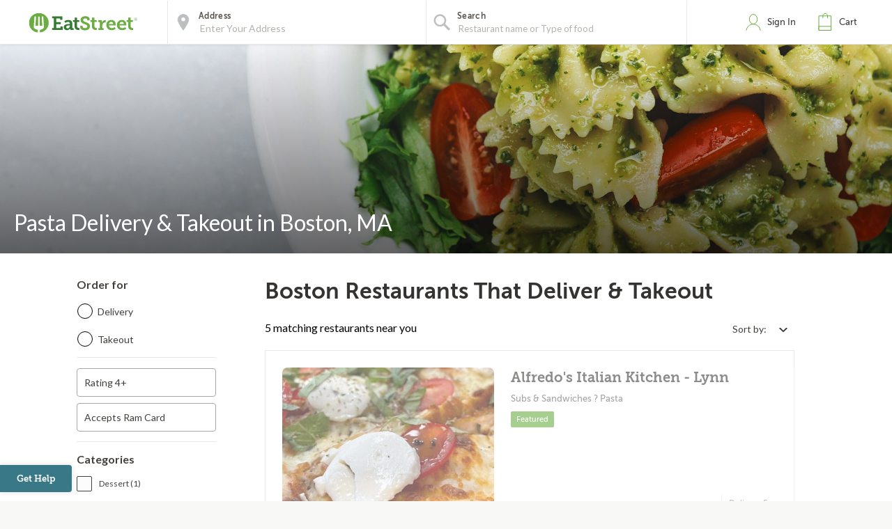

--- FILE ---
content_type: text/html;charset=UTF-8
request_url: https://eatstreet.com/boston-ma/cuisines/pasta-delivery-takeout?espPageNumber=1
body_size: 12741
content:
<!DOCTYPE html><html lang="en"><head><style>.pac-container{background-color:#fff;position:absolute!important;z-index:1000;border-radius:2px;border-top:1px solid #d9d9d9;font-family:Arial,sans-serif;-webkit-box-shadow:0 2px 6px rgba(0,0,0,.3);box-shadow:0 2px 6px rgba(0,0,0,.3);-webkit-box-sizing:border-box;box-sizing:border-box;overflow:hidden}.pac-logo:after{content:"";padding:1px 1px 1px 0;height:18px;-webkit-box-sizing:border-box;box-sizing:border-box;text-align:right;display:block;background-image:url(https://maps.gstatic.com/mapfiles/api-3/images/powered-by-google-on-white3.png);background-position:right;background-repeat:no-repeat;-webkit-background-size:120px 14px;background-size:120px 14px}.hdpi.pac-logo:after{background-image:url(https://maps.gstatic.com/mapfiles/api-3/images/powered-by-google-on-white3_hdpi.png)}.pac-item{cursor:default;padding:0 4px;text-overflow:ellipsis;overflow:hidden;white-space:nowrap;line-height:30px;text-align:left;border-top:1px solid #e6e6e6;font-size:11px;color:#515151}.pac-item:hover{background-color:#fafafa}.pac-item-selected,.pac-item-selected:hover{background-color:#ebf2fe}.pac-matched{font-weight:700}.pac-item-query{font-size:13px;padding-right:3px;color:#000}.pac-icon{width:15px;height:20px;margin-right:7px;margin-top:6px;display:inline-block;vertical-align:top;background-image:url(https://maps.gstatic.com/mapfiles/api-3/images/autocomplete-icons.png);-webkit-background-size:34px 34px;background-size:34px}.hdpi .pac-icon{background-image:url(https://maps.gstatic.com/mapfiles/api-3/images/autocomplete-icons_hdpi.png)}.pac-icon-search{background-position:-1px -1px}.pac-item-selected .pac-icon-search{background-position:-18px -1px}.pac-icon-marker{background-position:-1px -161px}.pac-item-selected .pac-icon-marker{background-position:-18px -161px}.pac-placeholder{color:gray}sentinel{}
</style><style>@charset "UTF-8";[ng\:cloak],[ng-cloak],[data-ng-cloak],[x-ng-cloak],.ng-cloak,.x-ng-cloak,.ng-hide:not(.ng-hide-animate){display:none !important;}ng\:form{display:block;}.ng-animate-shim{visibility:hidden;}.ng-anchor{position:absolute;}</style>


    <meta charset="UTF-8">
    <meta name="referrer" content="origin">
    
    <style></style><meta http-equiv="origin-trial" id="origin-trial" content="[base64]"><meta id="meta-description" name="description" content="Hungry for some pasta? Click here to browse 5 pasta delivery &amp; takeout options in Boston."><link id="meta-canonical" rel="canonical" href="https://eatstreet.com/boston-ma/cuisines/pasta-delivery-takeout"><style>.active[_ngcontent-wqq-c1]{font-weight:bold !important}.active[_ngcontent-wqq-c1]:after{content:"";display:inline-block;position:absolute;width:6px;height:10px;right:12px;border-right:2px solid #387887;transform:rotate(45deg);background:transparent;border-bottom:2px solid #387887}.open[_ngcontent-wqq-c1]{height:auto;width:auto;display:inline-block}.custom_dropdown[_ngcontent-wqq-c1]{position:relative}.custom_dropdown_label[_ngcontent-wqq-c1]{padding-right:5px}.custom_dropdown_button[_ngcontent-wqq-c1]{cursor:pointer;width:auto;text-align:right;min-width:100px;padding:10px;border:none;background:transparent;font-family:"Lato", serif;color:#423F3C;font-size:14px;font-weight:400}.custom_dropdown_button[_ngcontent-wqq-c1]   img[_ngcontent-wqq-c1]{margin-left:10px;position:relative;top:2px}.custom_dropdown_button[_ngcontent-wqq-c1]:focus, .custom_dropdown_button[_ngcontent-wqq-c1]:active{outline:none}.custom_dropdown_button[_ngcontent-wqq-c1]:after{position:absolute;content:'';width:12px;height:12px;margin-left:5px;top:33%}.custom_dropdown_content[_ngcontent-wqq-c1]{display:none;width:auto;height:auto;min-width:120px;position:absolute;z-index:100;background:#fff;cursor:pointer;box-shadow:0 2px 5px #857f79;right:0}.custom_dropdown_content_mobile[_ngcontent-wqq-c1]{margin-top:-40px}.custom_dropdown_content_option[_ngcontent-wqq-c1]{padding:10px;tab-size:4;font-family:"Lato", serif;color:#423F3C;font-size:14px;width:100%;border:none;background-color:#fff;text-align:left;letter-spacing:0px;line-height:1.2;font-weight:400;font-style:normal}.custom_dropdown_content_option_disabled[_ngcontent-wqq-c1]{background:#EEECEA}</style><style>.restaurant_card[_ngcontent-wqq-c2]{position:relative;display:flex;flex-direction:column;margin:10px;border-radius:4px;box-shadow:rgba(77,77,77,0.25) 0 2px 5px 0;background:rgba(255,255,255,0.5)}@media (max-width: 320px){.restaurant_card[_ngcontent-wqq-c2]{margin:10px 5px}}.restaurant_premium-logo[_ngcontent-wqq-c2]{width:100%;max-height:150px;object-fit:cover;object-position:center;border-radius:2px 2px 0 0}.restaurant_logo[_ngcontent-wqq-c2]{width:85px;height:85px;border-radius:3px;max-width:85px;border:2px solid #E8E8E8;margin-left:10px}.restaurant_logo_rounded[_ngcontent-wqq-c2]{border-radius:50%}.restaurant__expanded-highlighted[_ngcontent-wqq-c2]{width:100%;object-fit:cover;object-position:center;border-radius:2px 2px 0 0}@media screen and (min-width: 1920px){.restaurant__expanded-highlighted[_ngcontent-wqq-c2]{border-radius:0;height:100%;max-height:100%}}</style><title>Pasta Delivery &amp; Takeout in Boston MA | EatStreet.com</title><meta property="og:title" content="Pasta Delivery &amp; Takeout in Boston MA | EatStreet.com"><meta property="og:url" content="https://eatstreet.com/boston-ma/cuisines/pasta-delivery-takeout?espPageNumber=1"><meta property="og:description" content="Hungry for some pasta? Click here to browse 5 pasta delivery &amp; takeout options in Boston."><meta property="og:image:url" content="https://static.eatstreet.com/assets/images/restaurant_logos/Default.png"><meta rel="x-prerender-render-id" content="05e2d476-268f-40a9-ab48-d0d997a27372" />
			<meta rel="x-prerender-render-at" content="2026-01-11T06:46:22.223Z" /><meta rel="x-prerender-request-id" content="05e2d476-268f-40a9-ab48-d0d997a27372" />
      		<meta rel="x-prerender-request-at" content="2026-01-11T06:46:22.136Z" /><meta rel="x-prerender-request-id" content="35ff6d5e-66b9-4741-90b2-006cb7e6d8e2" />
      		<meta rel="x-prerender-request-at" content="2026-01-18T18:56:55.218Z" /></head><body class="hide-google-recaptcha-v3 ng-scope"><meta-tags-info ng-version="9.1.13"></meta-tags-info>
    <link rel="icon" type="image/ico" href="/favicon.ico?v=2">
    <link rel="apple-touch-icon" sizes="114x114" href="/apple-touch-icon.png">
    <link rel="icon" type="image/png" sizes="32x32" href="/favicon-32x32.png">
    <link rel="icon" type="image/png" sizes="16x16" href="/favicon-16x16.png">
    <link rel="manifest" href="/manifest.json">
    <link rel="mask-icon" href="/safari-pinned-tab.svg" color="#6bad42">
    <meta name="theme-color" content="#ffffff">
    <link rel="stylesheet" href="https://static.eatstreet.com/redesign/vendor/exprecss/exprecss-bf3800cb6a.css">
    <link rel="stylesheet" href="https://fonts.googleapis.com/css?family=Lato:400,700">
    <style>
        .hero-unit--home{background-image:url("https://eatstreet.imgix.net/hero_image/0dc07fde5d8d56df1d25e4d7c531b5214182d.jpg?auto=format&h=610&q60")}
        .hero-unit--home-mobile{background-image:url("https://eatstreet.imgix.net/hero_image/994155ed62c53932d8b77ba22e9b4fe942a4e.jpg?auto=format&h=500&q35")}
        .landing-callout--image{background-image:url("https://static.eatstreet.com/assets/images/3d-text/fall2025text20251024T173837717Z.svg")}
        .landing-callout--image-mobile{background-image:url("https://static.eatstreet.com/assets/images/3d-text/mobiletext220251024T173846920Z.svg")}
        @view-transition {
            navigation: auto;
        }
        </style>
    <link rel="preload" href="https://static.eatstreet.com/shared/fonts/museo-sans/MuseoSans_700-webfont.woff2" as="font" type="font/woff2" crossorigin="">
    <link rel="preload" href="https://static.eatstreet.com/shared/fonts/museo-sans/MuseoSans_500-webfont.woff2" as="font" type="font/woff2" crossorigin="">
        <link rel="preload" href="https://static.eatstreet.com/shared/fonts/museo-slab/Museo_Slab_700-webfont.woff2" as="font" type="font/woff2" crossorigin="">
        <link rel="stylesheet" href="https://static.eatstreet.com/redesign/css/app-9deef22.css">
        <!--[if IE]>
            <link rel="stylesheet" href="https://static.eatstreet.com/redesign/css/ie-0efa65dde0.css">
        <![endif]-->

    
    <div id="enhancedContent" style="display: none">
        <a>
            <div class="enhancedchat hidden-tablet">
                <span>Get Help</span>
            </div>
        </a>
    </div>
        <!--[if IE 9]>
        <div class="alert alert_unsupported">
             Get the best EatStreet experience by using Google Chrome. Check it out!</p>
            <div class="text-center">
                <a class="btn btn-primary margin-top-10 margin-bottom-10" target="_blank" href="http://google.com/chrome"> Download
            Google Chrome</a>
            </div>
        </div>
        <![endif]-->

        <!--[if lt IE 9]>
        <div class="alert alert_unsupported">
            Burned pizza! Unfortunately this browser is not compatible with our EatStreet site. Try using another browser, such as Google Chrome.</p>
            <div class="text-center">
                <a class="btn btn-primary margin-top-10 margin-bottom-10" target="_blank" href="http://google.com/chrome"> Download
            Google Chrome</a>
            </div>
        </div>
        <![endif]-->
        <meta name="viewport" content="width=device-width" initial-scale="1.0" maximum-scale="1.0" user-scalable="no">
    <iframe-styles-link link="https://static.eatstreet.com/redesign/css/iframe-babbfef2bd.css" ng-version="9.1.13"><!----></iframe-styles-link>
    <style>
        .angular-google-map-container {
            height: 300px;
        }
        .modal {
            z-index: 10000;
        }
    </style>
    <meta property="fb:app_id" content="392856994135034">
    

    
    
    

    
    

    
    


    <div id="fb-root"></div>
<div id="salesforce_pixel" style="display: none;"></div>

<base href="/">
    <div id="fb-root"></div>
    <div class="wrapper" es-scroll-region="$orderSource.isIframe()">
            <!-- uiView: --><div ui-view="" autoscroll="false" class="ng-scope" style=""><!-- uiView: --><div ui-view="" class="ng-scope"><nav class="navbar navbar-default ng-scope" es-toggle="navigation" es-toggle-class="active" role="banner"><div class="container--fluid navbar--flex"><div id="skip"><a href="#content">Skip to main content</a></div><a ui-sref="landing" ng-click="$cart.showSidebar = false" class="logo margin-right-20" href="/"><img src="https://static.eatstreet.com/redesign/img/logos/es-logo-with-trademark.svg" class="logo-alternate" alt="EatStreet Logo"></a> <!-- ngIf: showOrderTrackingBanner() --><!-- ngIf: $stateWatcher.showSearchBar() --><div class="navbar__search ng-scope" es-address="" ng-if="$stateWatcher.showSearchBar()"><div class="navbar__search__block"><!-- ngIf: $address.showTooltip --><div title="Use my location" class="navbar__search__btn--locate" ng-click="home.useMyLocation({ maximumAge: 900000 })"></div><div class="navbar__icon"><label id="img-address-input"><img src="https://static.eatstreet.com/assets/images/icons/icon-nav-pin.svg" alt="Enter your address here to find delicious eats near you."></label></div><div class="navbar__search__block__input__container"><label id="label-address-input" class="navbar__search__block__label text-ellipsis">Address</label> <input id="address-input" aria-labelledby="label-address-input img-address-input" type="text" class="navbar__search__input navbar__search--address ng-pristine ng-untouched ng-valid ng-isolate-scope ng-empty pac-target-input" placeholder="Enter Your Address" options="{watchEnter: true, types: ['geocode'], country: 'us'}" on-enter="$address.searchRestaurants($address.text, $address.details, $address.filterText)" ng-keypress="$address.showTooltip = false" ng-model-options="{ debounce: 300 }" ng-autocomplete="" ng-model="$address.text" details="$address.details" autocomplete="off"></div><!-- ngIf: $user.isSignedIn() && $user.getSavedAddresses().length > 0 --></div><div es-container="header-search" class="navbar__search__block"><div class="navbar__icon ng-scope"><label for="input-search-food"><img src="https://static.eatstreet.com/assets/images/icons/icon-nav-search.svg" alt=""></label></div><div class="navbar__search__block__input__container ng-scope ng-hide" ng-show="!showAutoComplete"><label for="input-search-food" class="navbar__search__block__label">Search</label> <input id="input-search-food" ng-model="search.text" class="navbar__search--cuisine ng-pristine ng-untouched ng-valid ng-empty" autocomplete="false" placeholder="What are you craving?"></div><div ng-show="showAutoComplete" class="navbar__search__block__input__container ng-scope"><autocomplete attr-placeholder="Restaurant name or Type of food" show-label="true" label-search="Search" data="autoCompleteList" on-type="querySearch" id="global-search" selected-suggestion="search.selectedSuggestion" ng-model="search.obj" on-select="searchSelectedItem" min-length="minLetterForAutoComplete" item-text="name" on-enter-input-text="onEnterSearchEvent" on-clear="clear" class="ng-pristine ng-untouched ng-valid ng-isolate-scope ng-empty"><div class="autocomplete " id=""><!-- ngIf: showLabel --><label ng-if="showLabel" for="search-autocomplete" class="navbar__search__block__label text-ellipsis ng-binding ng-scope">Search</label><!-- end ngIf: showLabel --> <input type="text" ng-model="searchParam" placeholder="Restaurant name or Type of food" class="navbar__search__input navbar__search--cuisine ng-valid ng-valid-required" tabindex="" id="search-autocomplete" name="" ng-keypress="$event.keyCode === 13 &amp;&amp; onEnter(searchParam)" ng-required="" autocomplete="false" ng-model-options="{ debounce: 300 }" ng-click="clickTextBox()"> <button class="clear-button ng-hide" ng-show="searchParam.length > 0" ng-click="searchParam = ''; clearButtonPress($event); returnFocus()">clear</button><!-- ngIf: !noAutoSort --><ul ng-if="!noAutoSort" ng-show="completing &amp;&amp; (suggestions | filter:searchFilter).length > 0" class="ng-scope ng-hide"><!-- ngRepeat: suggestion in suggestions | filter:searchFilter | orderBy:'toString()' track by $index --></ul><!-- end ngIf: !noAutoSort --><!-- ngIf: noAutoSort --></div></autocomplete></div></div><div es-content="header-search" class="ng-isolate-scope"></div></div><!-- end ngIf: $stateWatcher.showSearchBar() --><ul class="navbar__list"><!-- ngIf: showPartnerLink --><!-- ngIf: !$serverConfig.use_account_dropdown --><li ng-if="!$serverConfig.use_account_dropdown" es-signin-button="btn-sign-in-alternate remove-margin" class="ng-scope"><div class="is-clickable" ng-click="goToNext()" title="Click here to review your EatStreet account"><div class="navbar__icon"><img src="https://static.eatstreet.com/assets/images/icons/icon-nav-profile.svg" alt="profile" class="navbar__icon--profile"></div><!-- ngIf: !$user.isSignedIn() --><a tabindex="0" role="button" ng-if="!$user.isSignedIn()" class="btn btn-sign-in visible_focus ng-scope btn-sign-in-alternate remove-margin" ng-class="signinClasses" id="menu-signin">Sign In</a><!-- end ngIf: !$user.isSignedIn() --> <!-- ngIf: $user.isSignedIn() --></div></li><!-- end ngIf: !$serverConfig.use_account_dropdown --><!-- ngIf: $serverConfig.use_account_dropdown --><li class="is-clickable"><div tabindex="0" role="button" aria-pressed="false" ng-click="$cart.cartClicked()" ng-keydown="($event.keyCode === 13 || $event.keyCode === 32) &amp;&amp; $cart.cartClicked()"><!-- ngIf: $cartState.showPopup --><div class="navbar__icon" title="Click here to view your cart."><img src="https://static.eatstreet.com/assets/images/icons/icon-nav-cart.svg" alt="cart"></div><a>Cart <!-- ngIf: $cart.getDisplayCartCount() > 0 --></a></div></li></ul></div></nav><!-- ngIf: $serverConfig.support_message --><!-- ngIf: locale && getLocaleAlert() --><!-- uiView: --><div ui-view="" autoscroll="false" class="ui-wrapper ng-scope"><cuisine-page cuisine-page="cuisinePage" locale="locale" location="location" reorder-candidates="reorderCandidates" other-cuisine-pages="otherCuisinePages" class="ng-scope ng-isolate-scope"><section class="hero-unit hero-unit--cuisine" alt="Order pasta delivery &amp; takeout in Boston, MA." autoscroll="false" style="background-image: url(https://static.eatstreet.com/assets/images/cuisine_pages/heroes/pasta.jpg)"><div class="container"><h1 class="hero-unit--cuisine__header ng-binding">Pasta Delivery &amp; Takeout in Boston, MA</h1></div></section><!-- ngIf: ::$ctrl.$orderSource.isTown2Go() --><!-- ngIf: $ctrl.$orderSource.isTown2Go() || $ctrl.$orderSource.isWildCat() || $ctrl.$orderSource.isJayHawk() --><restaurant-list sidebar-alternate="::$ctrl.sidebarAlternate" show-loyalty-intro="false" restaurants="$ctrl.restaurants" for-this-address="$ctrl.forThisAddress" show-dollar-signs="$ctrl.showDollarSigns" location="$ctrl.location" show-reordering="$ctrl.showReordering" filters="$ctrl.filters" coupons="$ctrl.coupons" reordering="$ctrl.reordering" on-show-confirm-address="$ctrl.showConfirmAddress()" on-get-address="$ctrl.getAddress()" cuisine-page="true" on-cuisine-restaurant-search="$ctrl.cuisineRestaurantSearch(address, details)" show-alcohol-legal-text="$ctrl.hasAlcoholDelivery" class="ng-isolate-scope"><main class="restaurants-list" id="main_content" role="main" tabindex="-1"><confirm-address on-cuisine-restaurant-search="$ctrl.onCuisineRestaurantSearch({address: address, details: details})" cuisine-page="$ctrl.cuisinePage" class="ng-isolate-scope"><!-- ngIf: $ctrl.getShowConfirmAddress() --></confirm-address><!-- ngIf: !!$serverConfig['display-leave-at-your-door-alert-web'] --><div class="restaurants-list_filters"><!-- ngIf: ::!$ctrl.sidebarAlternate --><list-sidebar class="filters-sidebar ng-scope ng-isolate-scope" ng-if="::!$ctrl.sidebarAlternate" restaurants="$ctrl.restaurants" location="$ctrl.location" filters="$ctrl.filters" coupons="$ctrl.coupons" coupon-choices="$ctrl.couponChoices" cuisine-page="$ctrl.cuisinePage"><div class="margin-right-20"><div class="restaurants_filters ng-isolate-scope" restaurants="$ctrl.restaurants" location="$ctrl.location" filters="$ctrl.filters" cuisine-page="$ctrl.cuisinePage"><div class="filters_body"><div class="row filters-section filters-section_sticky"><h2 class="filters-section_header text-left">Order for</h2><div class="filters_radio radio radio_blue"><div class="filters_radio_container"><input type="radio" name="filters-delivery-or-takeout" id="filters-checkbox-delivery" class="filters_radio_container_item ng-pristine ng-untouched ng-valid ng-not-empty" value="delivery" ng-model="$order.getOrder().deliveryMethod" ng-change="$order.getOrder().userSelectedDeliveryMethod = $order.getOrder().deliveryMethod" ng-click="trackMenuFilterDeliveryOrTakeoutClick('Delivery')"> <label for="filters-checkbox-delivery" class="filters_radio_container_label">Delivery</label></div><div class="filters_radio_container"><input type="radio" class="filters_radio_container_item ng-pristine ng-untouched ng-valid ng-not-empty" id="filters-checkbox-takeout" value="free" name="filters-delivery-or-takeout" ng-model="$order.getOrder().deliveryMethod" ng-change="$order.getOrder().userSelectedDeliveryMethod = $order.getOrder().deliveryMethod" ng-click="trackMenuFilterDeliveryOrTakeoutClick('Takeout')"> <label for="filters-checkbox-takeout" class="filters_radio_container_label">Takeout</label></div></div></div><div es-content="header-search" class="ng-isolate-scope"></div><!-- ngRepeat: category in categories --><div class="row filters-section ng-scope" ng-repeat="category in categories"><!-- ngRepeat: filter in category.filters --><!-- ngIf: !filter.exclude() --><!-- end ngRepeat: filter in category.filters --><!-- ngIf: !filter.exclude() --><!-- end ngRepeat: filter in category.filters --><!-- ngIf: !filter.exclude() --><div class="custom_checkbox ng-scope" ng-repeat="filter in category.filters" ng-if="!filter.exclude()"><input type="checkbox" class="not-visible ng-pristine ng-untouched ng-valid ng-empty" ng-model="filter.active" ng-change="trackMenuFilterCheckboxClick(filter.name, filter.active)" id="filter-Rating 4+"> <label for="filter-Rating 4+" class="ng-binding">Rating 4+</label></div><!-- end ngIf: !filter.exclude() --><!-- end ngRepeat: filter in category.filters --><!-- ngIf: !filter.exclude() --><!-- end ngRepeat: filter in category.filters --><!-- ngIf: !filter.exclude() --><!-- end ngRepeat: filter in category.filters --><!-- ngIf: !filter.exclude() --><!-- end ngRepeat: filter in category.filters --><!-- ngIf: !filter.exclude() --><!-- end ngRepeat: filter in category.filters --><!-- ngIf: !filter.exclude() --><!-- end ngRepeat: filter in category.filters --><!-- ngIf: !filter.exclude() --><!-- end ngRepeat: filter in category.filters --><!-- ngIf: !filter.exclude() --><!-- end ngRepeat: filter in category.filters --><!-- ngIf: !filter.exclude() --><!-- end ngRepeat: filter in category.filters --><!-- ngIf: !filter.exclude() --><!-- end ngRepeat: filter in category.filters --><!-- ngIf: !filter.exclude() --><!-- end ngRepeat: filter in category.filters --><!-- ngIf: !filter.exclude() --><!-- end ngRepeat: filter in category.filters --><!-- ngIf: !filter.exclude() --><!-- end ngRepeat: filter in category.filters --><!-- ngIf: !filter.exclude() --><!-- end ngRepeat: filter in category.filters --><!-- ngIf: !filter.exclude() --><!-- end ngRepeat: filter in category.filters --><!-- ngIf: !filter.exclude() --><div class="custom_checkbox ng-scope" ng-repeat="filter in category.filters" ng-if="!filter.exclude()"><input type="checkbox" class="not-visible ng-pristine ng-untouched ng-valid ng-empty" ng-model="filter.active" ng-change="trackMenuFilterCheckboxClick(filter.name, filter.active)" id="filter-Accepts Ram Card"> <label for="filter-Accepts Ram Card" class="ng-binding">Accepts Ram Card</label></div><!-- end ngIf: !filter.exclude() --><!-- end ngRepeat: filter in category.filters --><!-- ngIf: !filter.exclude() --><!-- end ngRepeat: filter in category.filters --><!-- ngIf: !filter.exclude() --><!-- end ngRepeat: filter in category.filters --><!-- ngIf: !filter.exclude() --><!-- end ngRepeat: filter in category.filters --></div><!-- end ngRepeat: category in categories --><div class="row filters-section"><h2 class="filters-section_header text-left">Categories</h2><ul class="filters-section_checkoxes"><!-- ngRepeat: cuisineFilter in cuisineFiltersFromRestaurants | orderBy: 'name' --><li ng-repeat="cuisineFilter in cuisineFiltersFromRestaurants | orderBy: 'name'" class="li margin-bottom-10 ng-scope"><div class="checkbox checkbox_blue"><input tabindex="0" class="not-visible ng-pristine ng-untouched ng-valid ng-empty" title="Dessert" id="filter-cuisine-Dessert" type="checkbox" ng-model="cuisineFilter.active" ng-change="toggleCuisineFilter(cuisineFilter.name); trackMenuFilterCheckboxClick(cuisineFilter.name, cuisineFilter.active)"> <label tabindex="-1" for="filter-cuisine-Dessert" class="checkbox-input"></label> <label tabindex="-1" for="filter-cuisine-Dessert" class="checkbox-sidelabel ng-binding">Dessert (1)</label></div></li><!-- end ngRepeat: cuisineFilter in cuisineFiltersFromRestaurants | orderBy: 'name' --><li ng-repeat="cuisineFilter in cuisineFiltersFromRestaurants | orderBy: 'name'" class="li margin-bottom-10 ng-scope"><div class="checkbox checkbox_blue"><input tabindex="0" class="not-visible ng-pristine ng-untouched ng-valid ng-empty" title="Dinner" id="filter-cuisine-Dinner" type="checkbox" ng-model="cuisineFilter.active" ng-change="toggleCuisineFilter(cuisineFilter.name); trackMenuFilterCheckboxClick(cuisineFilter.name, cuisineFilter.active)"> <label tabindex="-1" for="filter-cuisine-Dinner" class="checkbox-input"></label> <label tabindex="-1" for="filter-cuisine-Dinner" class="checkbox-sidelabel ng-binding">Dinner (3)</label></div></li><!-- end ngRepeat: cuisineFilter in cuisineFiltersFromRestaurants | orderBy: 'name' --><li ng-repeat="cuisineFilter in cuisineFiltersFromRestaurants | orderBy: 'name'" class="li margin-bottom-10 ng-scope"><div class="checkbox checkbox_blue"><input tabindex="0" class="not-visible ng-pristine ng-untouched ng-valid ng-empty" title="Italian Food" id="filter-cuisine-Italian Food" type="checkbox" ng-model="cuisineFilter.active" ng-change="toggleCuisineFilter(cuisineFilter.name); trackMenuFilterCheckboxClick(cuisineFilter.name, cuisineFilter.active)"> <label tabindex="-1" for="filter-cuisine-Italian Food" class="checkbox-input"></label> <label tabindex="-1" for="filter-cuisine-Italian Food" class="checkbox-sidelabel ng-binding">Italian Food (4)</label></div></li><!-- end ngRepeat: cuisineFilter in cuisineFiltersFromRestaurants | orderBy: 'name' --><li ng-repeat="cuisineFilter in cuisineFiltersFromRestaurants | orderBy: 'name'" class="li margin-bottom-10 ng-scope"><div class="checkbox checkbox_blue"><input tabindex="0" class="not-visible ng-pristine ng-untouched ng-valid ng-empty" title="Lunch" id="filter-cuisine-Lunch" type="checkbox" ng-model="cuisineFilter.active" ng-change="toggleCuisineFilter(cuisineFilter.name); trackMenuFilterCheckboxClick(cuisineFilter.name, cuisineFilter.active)"> <label tabindex="-1" for="filter-cuisine-Lunch" class="checkbox-input"></label> <label tabindex="-1" for="filter-cuisine-Lunch" class="checkbox-sidelabel ng-binding">Lunch (3)</label></div></li><!-- end ngRepeat: cuisineFilter in cuisineFiltersFromRestaurants | orderBy: 'name' --><li ng-repeat="cuisineFilter in cuisineFiltersFromRestaurants | orderBy: 'name'" class="li margin-bottom-10 ng-scope"><div class="checkbox checkbox_blue"><input tabindex="0" class="not-visible ng-pristine ng-untouched ng-valid ng-empty" title="Pasta" id="filter-cuisine-Pasta" type="checkbox" ng-model="cuisineFilter.active" ng-change="toggleCuisineFilter(cuisineFilter.name); trackMenuFilterCheckboxClick(cuisineFilter.name, cuisineFilter.active)"> <label tabindex="-1" for="filter-cuisine-Pasta" class="checkbox-input"></label> <label tabindex="-1" for="filter-cuisine-Pasta" class="checkbox-sidelabel ng-binding">Pasta (5)</label></div></li><!-- end ngRepeat: cuisineFilter in cuisineFiltersFromRestaurants | orderBy: 'name' --><li ng-repeat="cuisineFilter in cuisineFiltersFromRestaurants | orderBy: 'name'" class="li margin-bottom-10 ng-scope"><div class="checkbox checkbox_blue"><input tabindex="0" class="not-visible ng-pristine ng-untouched ng-valid ng-empty" title="Pizza" id="filter-cuisine-Pizza" type="checkbox" ng-model="cuisineFilter.active" ng-change="toggleCuisineFilter(cuisineFilter.name); trackMenuFilterCheckboxClick(cuisineFilter.name, cuisineFilter.active)"> <label tabindex="-1" for="filter-cuisine-Pizza" class="checkbox-input"></label> <label tabindex="-1" for="filter-cuisine-Pizza" class="checkbox-sidelabel ng-binding">Pizza (3)</label></div></li><!-- end ngRepeat: cuisineFilter in cuisineFiltersFromRestaurants | orderBy: 'name' --><li ng-repeat="cuisineFilter in cuisineFiltersFromRestaurants | orderBy: 'name'" class="li margin-bottom-10 ng-scope"><div class="checkbox checkbox_blue"><input tabindex="0" class="not-visible ng-pristine ng-untouched ng-valid ng-empty" title="Seafood" id="filter-cuisine-Seafood" type="checkbox" ng-model="cuisineFilter.active" ng-change="toggleCuisineFilter(cuisineFilter.name); trackMenuFilterCheckboxClick(cuisineFilter.name, cuisineFilter.active)"> <label tabindex="-1" for="filter-cuisine-Seafood" class="checkbox-input"></label> <label tabindex="-1" for="filter-cuisine-Seafood" class="checkbox-sidelabel ng-binding">Seafood (1)</label></div></li><!-- end ngRepeat: cuisineFilter in cuisineFiltersFromRestaurants | orderBy: 'name' --><li ng-repeat="cuisineFilter in cuisineFiltersFromRestaurants | orderBy: 'name'" class="li margin-bottom-10 ng-scope"><div class="checkbox checkbox_blue"><input tabindex="0" class="not-visible ng-pristine ng-untouched ng-valid ng-empty" title="Soup" id="filter-cuisine-Soup" type="checkbox" ng-model="cuisineFilter.active" ng-change="toggleCuisineFilter(cuisineFilter.name); trackMenuFilterCheckboxClick(cuisineFilter.name, cuisineFilter.active)"> <label tabindex="-1" for="filter-cuisine-Soup" class="checkbox-input"></label> <label tabindex="-1" for="filter-cuisine-Soup" class="checkbox-sidelabel ng-binding">Soup (1)</label></div></li><!-- end ngRepeat: cuisineFilter in cuisineFiltersFromRestaurants | orderBy: 'name' --><li ng-repeat="cuisineFilter in cuisineFiltersFromRestaurants | orderBy: 'name'" class="li margin-bottom-10 ng-scope"><div class="checkbox checkbox_blue"><input tabindex="0" class="not-visible ng-pristine ng-untouched ng-valid ng-empty" title="Subs &amp; Sandwiches" id="filter-cuisine-Subs &amp; Sandwiches" type="checkbox" ng-model="cuisineFilter.active" ng-change="toggleCuisineFilter(cuisineFilter.name); trackMenuFilterCheckboxClick(cuisineFilter.name, cuisineFilter.active)"> <label tabindex="-1" for="filter-cuisine-Subs &amp; Sandwiches" class="checkbox-input"></label> <label tabindex="-1" for="filter-cuisine-Subs &amp; Sandwiches" class="checkbox-sidelabel ng-binding">Subs &amp; Sandwiches (3)</label></div></li><!-- end ngRepeat: cuisineFilter in cuisineFiltersFromRestaurants | orderBy: 'name' --><li ng-repeat="cuisineFilter in cuisineFiltersFromRestaurants | orderBy: 'name'" class="li margin-bottom-10 ng-scope"><div class="checkbox checkbox_blue"><input tabindex="0" class="not-visible ng-pristine ng-untouched ng-valid ng-empty" title="Vietnamese Food" id="filter-cuisine-Vietnamese Food" type="checkbox" ng-model="cuisineFilter.active" ng-change="toggleCuisineFilter(cuisineFilter.name); trackMenuFilterCheckboxClick(cuisineFilter.name, cuisineFilter.active)"> <label tabindex="-1" for="filter-cuisine-Vietnamese Food" class="checkbox-input"></label> <label tabindex="-1" for="filter-cuisine-Vietnamese Food" class="checkbox-sidelabel ng-binding">Vietnamese Food (1)</label></div></li><!-- end ngRepeat: cuisineFilter in cuisineFiltersFromRestaurants | orderBy: 'name' --></ul></div><div es-content="reset-filters" class="ng-isolate-scope"></div><div es-content="sortByRestaurants" class="ng-isolate-scope"></div></div></div><!-- ngIf: $ctrl.coupons && $ctrl.coupons.length > 0 --></div></list-sidebar><!-- end ngIf: ::!$ctrl.sidebarAlternate --><!-- ngIf: ::$ctrl.sidebarAlternate --></div><section class="restaurants-list_restaurants"><!-- ngIf: $preparedForRender.getStatus() --><div es-pager="" pager-name="restaurantPager" page-size="200" array="$ctrl.filteredRestaurants = ($ctrl.restaurants | filter:{isFiltered: false})" max-page-number="5" set-query-param-page-number="true" ng-if="$preparedForRender.getStatus()" class="ng-scope" style=""><!-- ngIf: $ctrl.showLoyaltyIntro --><div class="restaurants-list_container"><!-- ngIf: !$ctrl.groupName --><h1 class="restaurants-list_header ng-binding ng-scope" ng-if="!$ctrl.groupName">Boston Restaurants That Deliver &amp; Takeout</h1><!-- end ngIf: !$ctrl.groupName --><!-- ngIf: $ctrl.groupName --><!-- ngIf: $ctrl.groupName --><!-- ngIf: !$ctrl.groupName --><div class="restaurants-list_subheader ng-scope" ng-if="!$ctrl.groupName"><!-- ngIf: $ctrl.filteredRestaurants && $ctrl.filteredRestaurants.length > 0 --><p ng-if="$ctrl.filteredRestaurants &amp;&amp; $ctrl.filteredRestaurants.length > 0" class="ng-binding ng-scope">5 matching restaurants near you</p><!-- end ngIf: $ctrl.filteredRestaurants && $ctrl.filteredRestaurants.length > 0 --><!-- ngIf: $ctrl.filteredRestaurants && $ctrl.filteredRestaurants.length === 0 --><div es-container="sortByRestaurants"><custom-dropdown [sort-model]="sort" [set-sort]="setSort" class="ng-scope" _nghost-wqq-c1="" ng-version="9.1.13"><div _ngcontent-wqq-c1="" class="custom_dropdown"><button _ngcontent-wqq-c1="" aria-label="Select sort by option" class="custom_dropdown_button"><!----><span _ngcontent-wqq-c1="" class="custom_dropdown_label">Sort by:</span>  <img _ngcontent-wqq-c1="" alt="arrow-icon" src="https://static.eatstreet.com/redesign/img/svg/dropdown-arrow.svg"></button><section _ngcontent-wqq-c1="" id="content"><!----></section></div></custom-dropdown></div></div><!-- end ngIf: !$ctrl.groupName --><p class="restaurants-list_subhead ng-binding"></p><!-- ngIf: $ctrl.groupName --><div class="restaurants-list_active-filters" id="container"><div class="active-filters ng-hide" id="filters" ng-show="activeFilters.length !== 0"><!-- ngRepeat: filter in activeFilters --></div><!-- ngIf: $ctrl.showButton() && activeFilters.length !== 0 --></div><ul class="list list--rest-list margin-bottom-20" id="all-rests"><!-- ngIf: needsLogic --><!-- ngIf: $ctrl.goToBuilding && $ctrl.validBuilding() && !$ctrl.hideExpressLunch --><!-- ngIf: $ctrl.showFranchisePromo --><div class="full-width"><!-- ngIf: $ctrl.showFreeDeliveryBanner && !$ctrl.promoDuration && activeFilters.length === 0 --><!-- ngIf: $ctrl.promoDuration && activeFilters.length === 0 --></div><!-- ngIf: !$ctrl.showFreeDeliveryBanner && $ctrl.showDeliveryBanner && $order.isDelivery() --><!-- ngRepeat: restaurant in $page --><li restaurant-listing="" ng-repeat="restaurant in $page" restaurant="::restaurant" class="li li--rest-list border-bottom-last-1 ng-scope ng-isolate-scope" for-this-address="$ctrl.forThisAddress" show-dollar-signs="$ctrl.showDollarSigns" location="$ctrl.location" delivery-method="deliveryMethod" show-reordering="$ctrl.showReordering"><!-- ngIf: !showExpandedCard --><div ng-if="!showExpandedCard" class="ng-scope"><div ng-class="getClasses(restaurant); restaurant.highlightedImage ? 'rest-list-single-highlighted' : 'rest-list-single'" ng-click="trackRestaurantClick(restaurant)" class="rest-list-single-highlighted"><!-- ngIf: ::!restaurant.isOpen && !restaurant.futureOrdering --><div ng-if="::!restaurant.isOpen &amp;&amp; !restaurant.futureOrdering" class="closed-restaurant-dimmed ng-scope"></div><!-- end ngIf: ::!restaurant.isOpen && !restaurant.futureOrdering --><!-- ngIf: restaurant.highlightedImage --><eatstreet-img ng-if="restaurant.highlightedImage" height="256" width="456" url="https://eatstreet.imgix.net/restaurant_highlight_images/48909d6839153067b8ca51184b9c3f9814673.jpg" class="restaurant-highlighted ng-scope" esclass="restaurant-highlighted-eatstreet-img" esformat="format" esalt="Alfredo's Italian Kitchen - Lynn in Boston - Highlight" _nghost-wqq-c2="" ng-version="9.1.13"><img _ngcontent-wqq-c2="" loading="lazy" src="https://eatstreet.imgix.net/restaurant_highlight_images/48909d6839153067b8ca51184b9c3f9814673.jpg" width="456" height="256" srcset="https://eatstreet.imgix.net/restaurant_highlight_images/48909d6839153067b8ca51184b9c3f9814673.jpg?h=256&amp;w=456&amp;auto=format&amp;dpr=1&amp;q=75 1x,
https://eatstreet.imgix.net/restaurant_highlight_images/48909d6839153067b8ca51184b9c3f9814673.jpg?h=256&amp;w=456&amp;auto=format&amp;dpr=2&amp;q=50 2x,
https://eatstreet.imgix.net/restaurant_highlight_images/48909d6839153067b8ca51184b9c3f9814673.jpg?h=256&amp;w=456&amp;auto=format&amp;dpr=3&amp;q=35 3x,
https://eatstreet.imgix.net/restaurant_highlight_images/48909d6839153067b8ca51184b9c3f9814673.jpg?h=256&amp;w=456&amp;auto=format&amp;dpr=4&amp;q=23 4x,
https://eatstreet.imgix.net/restaurant_highlight_images/48909d6839153067b8ca51184b9c3f9814673.jpg?h=256&amp;w=456&amp;auto=format&amp;dpr=5&amp;q=20 5x" alt="Alfredo's Italian Kitchen - Lynn in Boston - Highlight" class="restaurant-highlighted-eatstreet-img" title=""></eatstreet-img><!-- end ngIf: restaurant.highlightedImage --><div class="rest-list-single__bottom highlighted" ng-class="{'highlighted': restaurant.highlightedImage}"><div class="rest-list-information"><!-- ngIf: !restaurant.highlightedImage --><div class="information"><a ui-sref="menu(restaurant | menuRouteParams)" class="restaurant-header restaurant-header--rest-list ng-binding" href="/boston-ma/restaurants/alfredos-italian-kitchen-lynn">Alfredo's Italian Kitchen - Lynn</a><div class="left-info__second-line"><!-- ngIf: !restaurant.statusText --><p class="restaurant-cuisine ng-binding ng-scope" ng-if="!restaurant.statusText">Subs &amp; Sandwiches ? Pasta</p><!-- end ngIf: !restaurant.statusText --><!-- ngIf: restaurant.statusText && restaurant.statusText.length > 0 --><!-- ngIf: ::restaurant.isNew --><!-- ngIf: $restaurant.isDeliveryOnlyRestaurant(restaurant) --><!-- ngIf: $restaurant.isTakeoutOnlyRestaurant(restaurant) --><!-- ngIf: ::restaurant.featured --><div class="featured-container ng-scope" ng-if="::restaurant.featured"><div class="featured-border featured-border--green featured-border-left"><span>Featured</span></div></div><!-- end ngIf: ::restaurant.featured --><!-- ngIf: restaurant.sponsored && showSponsored --><!-- ngIf: restaurant.escashback && (restaurant.escashbackPercent > 1 || restaurant.escashbackPercent > 1.00) --></div></div></div><div class="delivery-info delivery-info-highlighted" ng-class="{'delivery-info-highlighted': restaurant.highlightedImage }"><div class="margin-bottom-10 delivery-info-list"><!-- ngIf: couponsForRestaurant.length > 0; --> <!-- ngIf: ::($serverConfig.restaurant_loyalty_enabled && restaurant.loyaltyEnabled && couponsForRestaurant.length <= 0) --> <!-- ngIf: !restaurant.isOpen && restaurant.futureOrdering || (!$restaurant.isDeliveryWindowToday(restaurant) && restaurant.hasDeliveryWindows) --> <!-- ngIf: ::(restaurant.isSpeedyDelivery()) --></div><ul class="delivery-info-list"><!-- ngIf: :: (restaurant.ratingCount.toString()) --><li target="_blank" ng-if=":: (restaurant.ratingCount.toString())" class="yelp-review__anchor-block yelp-stars yelp-stars--rest-list es-sprite es-sprite--small ng-scope ng-isolate-scope" title="4.8" es-star-rating="::restaurant.rating" id="ESRating"><a target="_blank" class="yelp-review__anchor-block--reviews ng-binding">(13)</a><div class="delivery-item-info yelp-review-count yelp-review-count--rest-list"></div><li><div class="es-star es-star__4"></div></li><li><div class="es-star es-star__4"></div></li><li><div class="es-star es-star__4"></div></li><li><div class="es-star es-star__4"></div></li><li><div class="es-star es-star__4"></div></li></li><!-- end ngIf: :: (restaurant.ratingCount.toString()) --><!-- ngIf: $order.isDelivery() && $restaurant.isTakeOutOnlyAvailable(restaurant) --><!-- ngIf: (displayEta(restaurant) && !restaurant.hasDeliveryWindows)&& !displayAsClosed(restaurant) || $restaurant.isDeliveryWindowToday(restaurant) && restaurant.hasDeliveryWindows --><!-- ngIf: $order.isDelivery() && !$restaurant.isTakeOutOnlyAvailable(restaurant) && !!restaurant.orderingAvailability.delivery && (!$order.getOrder().address || restaurant.inRange) --><li class="delivery-item ng-scope" ng-if="$order.isDelivery() &amp;&amp; !$restaurant.isTakeOutOnlyAvailable(restaurant) &amp;&amp; !!restaurant.orderingAvailability.delivery &amp;&amp; (!$order.getOrder().address || restaurant.inRange)"><span class="header-delivery-info text-ellipsis">Delivery Fee</span> <!-- ngIf: :: !restaurant.deliveryDeal --><span ng-if=":: !restaurant.deliveryDeal" ng-class="::{'delivery-item-info--free' : restaurant.deliveryPromo}" class="delivery-item-info text-ellipsis ng-binding ng-scope">$1.00</span><!-- end ngIf: :: !restaurant.deliveryDeal --> <!-- ngIf: !!restaurant.deliveryDeal --></li><!-- end ngIf: $order.isDelivery() && !$restaurant.isTakeOutOnlyAvailable(restaurant) && !!restaurant.orderingAvailability.delivery && (!$order.getOrder().address || restaurant.inRange) --></ul><div class="bottom-info"><!-- ngIf: ::$order.isDelivery() && restaurant.deliveryMin > 0 --><span ng-if="::$order.isDelivery() &amp;&amp; restaurant.deliveryMin > 0" class="delivery-item--minimum ng-scope"><span class="delivery-item-info delivery-item-info--min ng-binding">Minimum - $10.00</span></span><!-- end ngIf: ::$order.isDelivery() && restaurant.deliveryMin > 0 --> <!-- ngIf: ::!location.isLocale && restaurant.distance --></div></div></div></div><!-- ngIf: showReordering && restaurant.candidate && restaurant.candidate.entree --></div><!-- end ngIf: !showExpandedCard --><!-- ngIf: showExpandedCard --></li><!-- end ngRepeat: restaurant in $page --><li restaurant-listing="" ng-repeat="restaurant in $page" restaurant="::restaurant" class="li li--rest-list border-bottom-last-1 ng-scope ng-isolate-scope" for-this-address="$ctrl.forThisAddress" show-dollar-signs="$ctrl.showDollarSigns" location="$ctrl.location" delivery-method="deliveryMethod" show-reordering="$ctrl.showReordering"><!-- ngIf: !showExpandedCard --><div ng-if="!showExpandedCard" class="ng-scope"><div ng-class="getClasses(restaurant); restaurant.highlightedImage ? 'rest-list-single-highlighted' : 'rest-list-single'" ng-click="trackRestaurantClick(restaurant)" class="rest-list-single"><!-- ngIf: ::!restaurant.isOpen && !restaurant.futureOrdering --><div ng-if="::!restaurant.isOpen &amp;&amp; !restaurant.futureOrdering" class="closed-restaurant-dimmed ng-scope"></div><!-- end ngIf: ::!restaurant.isOpen && !restaurant.futureOrdering --><!-- ngIf: restaurant.highlightedImage --><div class="rest-list-single__bottom" ng-class="{'highlighted': restaurant.highlightedImage}"><div class="rest-list-information"><!-- ngIf: !restaurant.highlightedImage --><div ng-if="!restaurant.highlightedImage" class="image-container image-container--restaurant rest-list-single-highlighted__bottom ng-scope"><eatstreet-img ng-class="::{'image-restaurant--list-featured' : restaurant.featured}" esclass="image image-restaurant image-restaurant--list" height="200" width="200" url="https://eatstreet.imgix.net/restaurant_logos/52659672be76a98105ef3b33c9fbd3a91503.png" esformat="format" esalt="Logo for Portofino's Italian Kitchen" _nghost-wqq-c2="" ng-version="9.1.13"><img _ngcontent-wqq-c2="" loading="lazy" src="https://eatstreet.imgix.net/restaurant_logos/52659672be76a98105ef3b33c9fbd3a91503.png" width="200" height="200" srcset="https://eatstreet.imgix.net/restaurant_logos/52659672be76a98105ef3b33c9fbd3a91503.png?h=200&amp;w=200&amp;auto=format&amp;dpr=1&amp;q=75 1x,
https://eatstreet.imgix.net/restaurant_logos/52659672be76a98105ef3b33c9fbd3a91503.png?h=200&amp;w=200&amp;auto=format&amp;dpr=2&amp;q=50 2x,
https://eatstreet.imgix.net/restaurant_logos/52659672be76a98105ef3b33c9fbd3a91503.png?h=200&amp;w=200&amp;auto=format&amp;dpr=3&amp;q=35 3x,
https://eatstreet.imgix.net/restaurant_logos/52659672be76a98105ef3b33c9fbd3a91503.png?h=200&amp;w=200&amp;auto=format&amp;dpr=4&amp;q=23 4x,
https://eatstreet.imgix.net/restaurant_logos/52659672be76a98105ef3b33c9fbd3a91503.png?h=200&amp;w=200&amp;auto=format&amp;dpr=5&amp;q=20 5x" alt="Logo for Portofino's Italian Kitchen" class="image image-restaurant image-restaurant--list" title=""></eatstreet-img></div><!-- end ngIf: !restaurant.highlightedImage --><div class="information"><a ui-sref="menu(restaurant | menuRouteParams)" class="restaurant-header restaurant-header--rest-list ng-binding" href="/boston-ma/restaurants/portofinos-italian-kitchen">Portofino's Italian Kitchen</a><div class="left-info__second-line"><!-- ngIf: !restaurant.statusText --><p class="restaurant-cuisine ng-binding ng-scope" ng-if="!restaurant.statusText">Subs &amp; Sandwiches ? Pasta</p><!-- end ngIf: !restaurant.statusText --><!-- ngIf: restaurant.statusText && restaurant.statusText.length > 0 --><!-- ngIf: ::restaurant.isNew --><!-- ngIf: $restaurant.isDeliveryOnlyRestaurant(restaurant) --><!-- ngIf: $restaurant.isTakeoutOnlyRestaurant(restaurant) --><!-- ngIf: ::restaurant.featured --><!-- ngIf: restaurant.sponsored && showSponsored --><!-- ngIf: restaurant.escashback && (restaurant.escashbackPercent > 1 || restaurant.escashbackPercent > 1.00) --><div class="featured-container featured-container-row ng-scope" ng-if="restaurant.escashback &amp;&amp; (restaurant.escashbackPercent > 1 || restaurant.escashbackPercent > 1.00)"><img src="https://eatstreet-images.s3.us-east-1.amazonaws.com/assets/icons/svg/bonus_cash.svg" width="25" height="25" srcset="" alt="Cashback promo icon" class="" title=""><div class="tag_name ng-binding">3% Cashback</div></div><!-- end ngIf: restaurant.escashback && (restaurant.escashbackPercent > 1 || restaurant.escashbackPercent > 1.00) --></div></div></div><div class="delivery-info" ng-class="{'delivery-info-highlighted': restaurant.highlightedImage }"><div class="margin-bottom-10 delivery-info-list"><!-- ngIf: couponsForRestaurant.length > 0; --> <!-- ngIf: ::($serverConfig.restaurant_loyalty_enabled && restaurant.loyaltyEnabled && couponsForRestaurant.length <= 0) --><a ng-if="::($serverConfig.restaurant_loyalty_enabled &amp;&amp; restaurant.loyaltyEnabled &amp;&amp; couponsForRestaurant.length <= 0)" class="label label__grey label__grey--rest-list ng-scope">Offers Rewards</a><!-- end ngIf: ::($serverConfig.restaurant_loyalty_enabled && restaurant.loyaltyEnabled && couponsForRestaurant.length <= 0) --> <!-- ngIf: !restaurant.isOpen && restaurant.futureOrdering || (!$restaurant.isDeliveryWindowToday(restaurant) && restaurant.hasDeliveryWindows) --> <!-- ngIf: ::(restaurant.isSpeedyDelivery()) --></div><ul class="delivery-info-list"><!-- ngIf: :: (restaurant.ratingCount.toString()) --><li target="_blank" ng-if=":: (restaurant.ratingCount.toString())" class="yelp-review__anchor-block yelp-stars yelp-stars--rest-list es-sprite es-sprite--small ng-scope ng-isolate-scope" title="4.1" es-star-rating="::restaurant.rating" id="ESRating"><a target="_blank" class="yelp-review__anchor-block--reviews ng-binding">(89)</a><div class="delivery-item-info yelp-review-count yelp-review-count--rest-list"></div><li><div class="es-star es-star__4"></div></li><li><div class="es-star es-star__4"></div></li><li><div class="es-star es-star__4"></div></li><li><div class="es-star es-star__4"></div></li><li><div class="es-star es-star__4-half"></div></li></li><!-- end ngIf: :: (restaurant.ratingCount.toString()) --><!-- ngIf: $order.isDelivery() && $restaurant.isTakeOutOnlyAvailable(restaurant) --><!-- ngIf: (displayEta(restaurant) && !restaurant.hasDeliveryWindows)&& !displayAsClosed(restaurant) || $restaurant.isDeliveryWindowToday(restaurant) && restaurant.hasDeliveryWindows --><!-- ngIf: $order.isDelivery() && !$restaurant.isTakeOutOnlyAvailable(restaurant) && !!restaurant.orderingAvailability.delivery && (!$order.getOrder().address || restaurant.inRange) --><li class="delivery-item ng-scope" ng-if="$order.isDelivery() &amp;&amp; !$restaurant.isTakeOutOnlyAvailable(restaurant) &amp;&amp; !!restaurant.orderingAvailability.delivery &amp;&amp; (!$order.getOrder().address || restaurant.inRange)"><span class="header-delivery-info text-ellipsis">Delivery Fee</span> <!-- ngIf: :: !restaurant.deliveryDeal --><span ng-if=":: !restaurant.deliveryDeal" ng-class="::{'delivery-item-info--free' : restaurant.deliveryPromo}" class="delivery-item-info text-ellipsis ng-binding ng-scope">$1.50</span><!-- end ngIf: :: !restaurant.deliveryDeal --> <!-- ngIf: !!restaurant.deliveryDeal --></li><!-- end ngIf: $order.isDelivery() && !$restaurant.isTakeOutOnlyAvailable(restaurant) && !!restaurant.orderingAvailability.delivery && (!$order.getOrder().address || restaurant.inRange) --></ul><div class="bottom-info"><!-- ngIf: ::$order.isDelivery() && restaurant.deliveryMin > 0 --><span ng-if="::$order.isDelivery() &amp;&amp; restaurant.deliveryMin > 0" class="delivery-item--minimum ng-scope"><span class="delivery-item-info delivery-item-info--min ng-binding">Minimum - $10.00</span></span><!-- end ngIf: ::$order.isDelivery() && restaurant.deliveryMin > 0 --> <!-- ngIf: ::!location.isLocale && restaurant.distance --></div></div></div></div><!-- ngIf: showReordering && restaurant.candidate && restaurant.candidate.entree --></div><!-- end ngIf: !showExpandedCard --><!-- ngIf: showExpandedCard --></li><!-- end ngRepeat: restaurant in $page --><li restaurant-listing="" ng-repeat="restaurant in $page" restaurant="::restaurant" class="li li--rest-list border-bottom-last-1 ng-scope ng-isolate-scope" for-this-address="$ctrl.forThisAddress" show-dollar-signs="$ctrl.showDollarSigns" location="$ctrl.location" delivery-method="deliveryMethod" show-reordering="$ctrl.showReordering"><!-- ngIf: !showExpandedCard --><div ng-if="!showExpandedCard" class="ng-scope"><div ng-class="getClasses(restaurant); restaurant.highlightedImage ? 'rest-list-single-highlighted' : 'rest-list-single'" ng-click="trackRestaurantClick(restaurant)" class="rest-list-single"><!-- ngIf: ::!restaurant.isOpen && !restaurant.futureOrdering --><div ng-if="::!restaurant.isOpen &amp;&amp; !restaurant.futureOrdering" class="closed-restaurant-dimmed ng-scope"></div><!-- end ngIf: ::!restaurant.isOpen && !restaurant.futureOrdering --><!-- ngIf: restaurant.highlightedImage --><div class="rest-list-single__bottom" ng-class="{'highlighted': restaurant.highlightedImage}"><div class="rest-list-information"><!-- ngIf: !restaurant.highlightedImage --><div ng-if="!restaurant.highlightedImage" class="image-container image-container--restaurant rest-list-single-highlighted__bottom ng-scope"><eatstreet-img ng-class="::{'image-restaurant--list-featured' : restaurant.featured}" esclass="image image-restaurant image-restaurant--list" height="200" width="200" url="https://eatstreet.imgix.net/restaurant_logos/4b83c9cd2b9cea9edfcd73db26ab1959e47.png" esformat="format" esalt="Logo for Pho Pasteur" _nghost-wqq-c2="" ng-version="9.1.13"><img _ngcontent-wqq-c2="" loading="lazy" src="https://eatstreet.imgix.net/restaurant_logos/4b83c9cd2b9cea9edfcd73db26ab1959e47.png" width="200" height="200" srcset="https://eatstreet.imgix.net/restaurant_logos/4b83c9cd2b9cea9edfcd73db26ab1959e47.png?h=200&amp;w=200&amp;auto=format&amp;dpr=1&amp;q=75 1x,
https://eatstreet.imgix.net/restaurant_logos/4b83c9cd2b9cea9edfcd73db26ab1959e47.png?h=200&amp;w=200&amp;auto=format&amp;dpr=2&amp;q=50 2x,
https://eatstreet.imgix.net/restaurant_logos/4b83c9cd2b9cea9edfcd73db26ab1959e47.png?h=200&amp;w=200&amp;auto=format&amp;dpr=3&amp;q=35 3x,
https://eatstreet.imgix.net/restaurant_logos/4b83c9cd2b9cea9edfcd73db26ab1959e47.png?h=200&amp;w=200&amp;auto=format&amp;dpr=4&amp;q=23 4x,
https://eatstreet.imgix.net/restaurant_logos/4b83c9cd2b9cea9edfcd73db26ab1959e47.png?h=200&amp;w=200&amp;auto=format&amp;dpr=5&amp;q=20 5x" alt="Logo for Pho Pasteur" class="image image-restaurant image-restaurant--list" title=""></eatstreet-img></div><!-- end ngIf: !restaurant.highlightedImage --><div class="information"><a ui-sref="menu(restaurant | menuRouteParams)" class="restaurant-header restaurant-header--rest-list ng-binding" href="/boston-ma/restaurants/pho-pasteur">Pho Pasteur</a><div class="left-info__second-line"><!-- ngIf: !restaurant.statusText --><p class="restaurant-cuisine ng-binding ng-scope" ng-if="!restaurant.statusText">Vietnamese Food ? Lunch</p><!-- end ngIf: !restaurant.statusText --><!-- ngIf: restaurant.statusText && restaurant.statusText.length > 0 --><!-- ngIf: ::restaurant.isNew --><!-- ngIf: $restaurant.isDeliveryOnlyRestaurant(restaurant) --><!-- ngIf: $restaurant.isTakeoutOnlyRestaurant(restaurant) --><!-- ngIf: ::restaurant.featured --><!-- ngIf: restaurant.sponsored && showSponsored --><!-- ngIf: restaurant.escashback && (restaurant.escashbackPercent > 1 || restaurant.escashbackPercent > 1.00) --></div></div></div><div class="delivery-info" ng-class="{'delivery-info-highlighted': restaurant.highlightedImage }"><div class="margin-bottom-10 delivery-info-list"><!-- ngIf: couponsForRestaurant.length > 0; --> <!-- ngIf: ::($serverConfig.restaurant_loyalty_enabled && restaurant.loyaltyEnabled && couponsForRestaurant.length <= 0) --><a ng-if="::($serverConfig.restaurant_loyalty_enabled &amp;&amp; restaurant.loyaltyEnabled &amp;&amp; couponsForRestaurant.length <= 0)" class="label label__grey label__grey--rest-list ng-scope">Offers Rewards</a><!-- end ngIf: ::($serverConfig.restaurant_loyalty_enabled && restaurant.loyaltyEnabled && couponsForRestaurant.length <= 0) --> <!-- ngIf: !restaurant.isOpen && restaurant.futureOrdering || (!$restaurant.isDeliveryWindowToday(restaurant) && restaurant.hasDeliveryWindows) --> <!-- ngIf: ::(restaurant.isSpeedyDelivery()) --></div><ul class="delivery-info-list"><!-- ngIf: :: (restaurant.ratingCount.toString()) --><li target="_blank" ng-if=":: (restaurant.ratingCount.toString())" class="yelp-review__anchor-block yelp-stars yelp-stars--rest-list es-sprite es-sprite--small ng-scope ng-isolate-scope" title="0" es-star-rating="::restaurant.rating" id="ESRating"><a target="_blank" class="yelp-review__anchor-block--reviews ng-binding">(0)</a><div class="delivery-item-info yelp-review-count yelp-review-count--rest-list"></div><li><div class="es-star es-star__outline"></div></li><li><div class="es-star es-star__outline"></div></li><li><div class="es-star es-star__outline"></div></li><li><div class="es-star es-star__outline"></div></li><li><div class="es-star es-star__outline"></div></li></li><!-- end ngIf: :: (restaurant.ratingCount.toString()) --><!-- ngIf: $order.isDelivery() && $restaurant.isTakeOutOnlyAvailable(restaurant) --><!-- ngIf: (displayEta(restaurant) && !restaurant.hasDeliveryWindows)&& !displayAsClosed(restaurant) || $restaurant.isDeliveryWindowToday(restaurant) && restaurant.hasDeliveryWindows --><!-- ngIf: $order.isDelivery() && !$restaurant.isTakeOutOnlyAvailable(restaurant) && !!restaurant.orderingAvailability.delivery && (!$order.getOrder().address || restaurant.inRange) --><li class="delivery-item ng-scope" ng-if="$order.isDelivery() &amp;&amp; !$restaurant.isTakeOutOnlyAvailable(restaurant) &amp;&amp; !!restaurant.orderingAvailability.delivery &amp;&amp; (!$order.getOrder().address || restaurant.inRange)"><span class="header-delivery-info text-ellipsis">Delivery Fee</span> <!-- ngIf: :: !restaurant.deliveryDeal --><span ng-if=":: !restaurant.deliveryDeal" ng-class="::{'delivery-item-info--free' : restaurant.deliveryPromo}" class="delivery-item-info text-ellipsis ng-binding ng-scope">$5.99+</span><!-- end ngIf: :: !restaurant.deliveryDeal --> <!-- ngIf: !!restaurant.deliveryDeal --></li><!-- end ngIf: $order.isDelivery() && !$restaurant.isTakeOutOnlyAvailable(restaurant) && !!restaurant.orderingAvailability.delivery && (!$order.getOrder().address || restaurant.inRange) --></ul><div class="bottom-info"><!-- ngIf: ::$order.isDelivery() && restaurant.deliveryMin > 0 --><span ng-if="::$order.isDelivery() &amp;&amp; restaurant.deliveryMin > 0" class="delivery-item--minimum ng-scope"><span class="delivery-item-info delivery-item-info--min ng-binding">Minimum - $10.00</span></span><!-- end ngIf: ::$order.isDelivery() && restaurant.deliveryMin > 0 --> <!-- ngIf: ::!location.isLocale && restaurant.distance --></div></div></div></div><!-- ngIf: showReordering && restaurant.candidate && restaurant.candidate.entree --></div><!-- end ngIf: !showExpandedCard --><!-- ngIf: showExpandedCard --></li><!-- end ngRepeat: restaurant in $page --><li restaurant-listing="" ng-repeat="restaurant in $page" restaurant="::restaurant" class="li li--rest-list border-bottom-last-1 ng-scope ng-isolate-scope" for-this-address="$ctrl.forThisAddress" show-dollar-signs="$ctrl.showDollarSigns" location="$ctrl.location" delivery-method="deliveryMethod" show-reordering="$ctrl.showReordering"><!-- ngIf: !showExpandedCard --><div ng-if="!showExpandedCard" class="ng-scope"><div ng-class="getClasses(restaurant); restaurant.highlightedImage ? 'rest-list-single-highlighted' : 'rest-list-single'" ng-click="trackRestaurantClick(restaurant)" class="rest-list-single"><!-- ngIf: ::!restaurant.isOpen && !restaurant.futureOrdering --><div ng-if="::!restaurant.isOpen &amp;&amp; !restaurant.futureOrdering" class="closed-restaurant-dimmed ng-scope"></div><!-- end ngIf: ::!restaurant.isOpen && !restaurant.futureOrdering --><!-- ngIf: restaurant.highlightedImage --><div class="rest-list-single__bottom" ng-class="{'highlighted': restaurant.highlightedImage}"><div class="rest-list-information"><!-- ngIf: !restaurant.highlightedImage --><div ng-if="!restaurant.highlightedImage" class="image-container image-container--restaurant rest-list-single-highlighted__bottom ng-scope"><eatstreet-img ng-class="::{'image-restaurant--list-featured' : restaurant.featured}" esclass="image image-restaurant image-restaurant--list" height="200" width="200" url="https://eatstreet.imgix.net/restaurant_logos/f5702860c3e478b5fdeaf7450f961556647d.jpg" esformat="format" esalt="Logo for Massiminos Cucina Italiana" _nghost-wqq-c2="" ng-version="9.1.13"><img _ngcontent-wqq-c2="" loading="lazy" src="https://eatstreet.imgix.net/restaurant_logos/f5702860c3e478b5fdeaf7450f961556647d.jpg" width="200" height="200" srcset="https://eatstreet.imgix.net/restaurant_logos/f5702860c3e478b5fdeaf7450f961556647d.jpg?h=200&amp;w=200&amp;auto=format&amp;dpr=1&amp;q=75 1x,
https://eatstreet.imgix.net/restaurant_logos/f5702860c3e478b5fdeaf7450f961556647d.jpg?h=200&amp;w=200&amp;auto=format&amp;dpr=2&amp;q=50 2x,
https://eatstreet.imgix.net/restaurant_logos/f5702860c3e478b5fdeaf7450f961556647d.jpg?h=200&amp;w=200&amp;auto=format&amp;dpr=3&amp;q=35 3x,
https://eatstreet.imgix.net/restaurant_logos/f5702860c3e478b5fdeaf7450f961556647d.jpg?h=200&amp;w=200&amp;auto=format&amp;dpr=4&amp;q=23 4x,
https://eatstreet.imgix.net/restaurant_logos/f5702860c3e478b5fdeaf7450f961556647d.jpg?h=200&amp;w=200&amp;auto=format&amp;dpr=5&amp;q=20 5x" alt="Logo for Massiminos Cucina Italiana" class="image image-restaurant image-restaurant--list" title=""></eatstreet-img></div><!-- end ngIf: !restaurant.highlightedImage --><div class="information"><a ui-sref="menu(restaurant | menuRouteParams)" class="restaurant-header restaurant-header--rest-list ng-binding" href="/boston-ma/restaurants/massiminos-cucina-italiana-endicott-st">Massiminos Cucina Italiana</a><div class="left-info__second-line"><!-- ngIf: !restaurant.statusText --><p class="restaurant-cuisine ng-binding ng-scope" ng-if="!restaurant.statusText">Italian Food ? Pasta</p><!-- end ngIf: !restaurant.statusText --><!-- ngIf: restaurant.statusText && restaurant.statusText.length > 0 --><!-- ngIf: ::restaurant.isNew --><!-- ngIf: $restaurant.isDeliveryOnlyRestaurant(restaurant) --><!-- ngIf: $restaurant.isTakeoutOnlyRestaurant(restaurant) --><!-- ngIf: ::restaurant.featured --><!-- ngIf: restaurant.sponsored && showSponsored --><!-- ngIf: restaurant.escashback && (restaurant.escashbackPercent > 1 || restaurant.escashbackPercent > 1.00) --></div></div></div><div class="delivery-info" ng-class="{'delivery-info-highlighted': restaurant.highlightedImage }"><div class="margin-bottom-10 delivery-info-list"><!-- ngIf: couponsForRestaurant.length > 0; --> <!-- ngIf: ::($serverConfig.restaurant_loyalty_enabled && restaurant.loyaltyEnabled && couponsForRestaurant.length <= 0) --> <!-- ngIf: !restaurant.isOpen && restaurant.futureOrdering || (!$restaurant.isDeliveryWindowToday(restaurant) && restaurant.hasDeliveryWindows) --> <!-- ngIf: ::(restaurant.isSpeedyDelivery()) --></div><ul class="delivery-info-list"><!-- ngIf: :: (restaurant.ratingCount.toString()) --><li target="_blank" ng-if=":: (restaurant.ratingCount.toString())" class="yelp-review__anchor-block yelp-stars yelp-stars--rest-list es-sprite es-sprite--small ng-scope ng-isolate-scope" title="0" es-star-rating="::restaurant.rating" id="ESRating"><a target="_blank" class="yelp-review__anchor-block--reviews ng-binding">(0)</a><div class="delivery-item-info yelp-review-count yelp-review-count--rest-list"></div><li><div class="es-star es-star__outline"></div></li><li><div class="es-star es-star__outline"></div></li><li><div class="es-star es-star__outline"></div></li><li><div class="es-star es-star__outline"></div></li><li><div class="es-star es-star__outline"></div></li></li><!-- end ngIf: :: (restaurant.ratingCount.toString()) --><!-- ngIf: $order.isDelivery() && $restaurant.isTakeOutOnlyAvailable(restaurant) --><!-- ngIf: (displayEta(restaurant) && !restaurant.hasDeliveryWindows)&& !displayAsClosed(restaurant) || $restaurant.isDeliveryWindowToday(restaurant) && restaurant.hasDeliveryWindows --><!-- ngIf: $order.isDelivery() && !$restaurant.isTakeOutOnlyAvailable(restaurant) && !!restaurant.orderingAvailability.delivery && (!$order.getOrder().address || restaurant.inRange) --><li class="delivery-item ng-scope" ng-if="$order.isDelivery() &amp;&amp; !$restaurant.isTakeOutOnlyAvailable(restaurant) &amp;&amp; !!restaurant.orderingAvailability.delivery &amp;&amp; (!$order.getOrder().address || restaurant.inRange)"><span class="header-delivery-info text-ellipsis">Delivery Fee</span> <!-- ngIf: :: !restaurant.deliveryDeal --><span ng-if=":: !restaurant.deliveryDeal" ng-class="::{'delivery-item-info--free' : restaurant.deliveryPromo}" class="delivery-item-info text-ellipsis ng-binding ng-scope">$3.99+</span><!-- end ngIf: :: !restaurant.deliveryDeal --> <!-- ngIf: !!restaurant.deliveryDeal --></li><!-- end ngIf: $order.isDelivery() && !$restaurant.isTakeOutOnlyAvailable(restaurant) && !!restaurant.orderingAvailability.delivery && (!$order.getOrder().address || restaurant.inRange) --></ul><div class="bottom-info"><!-- ngIf: ::$order.isDelivery() && restaurant.deliveryMin > 0 --> <!-- ngIf: ::!location.isLocale && restaurant.distance --></div></div></div></div><!-- ngIf: showReordering && restaurant.candidate && restaurant.candidate.entree --></div><!-- end ngIf: !showExpandedCard --><!-- ngIf: showExpandedCard --></li><!-- end ngRepeat: restaurant in $page --><li restaurant-listing="" ng-repeat="restaurant in $page" restaurant="::restaurant" class="li li--rest-list border-bottom-last-1 ng-scope ng-isolate-scope" for-this-address="$ctrl.forThisAddress" show-dollar-signs="$ctrl.showDollarSigns" location="$ctrl.location" delivery-method="deliveryMethod" show-reordering="$ctrl.showReordering"><!-- ngIf: !showExpandedCard --><div ng-if="!showExpandedCard" class="ng-scope"><div ng-class="getClasses(restaurant); restaurant.highlightedImage ? 'rest-list-single-highlighted' : 'rest-list-single'" ng-click="trackRestaurantClick(restaurant)" class="rest-list-single-highlighted"><!-- ngIf: ::!restaurant.isOpen && !restaurant.futureOrdering --><div ng-if="::!restaurant.isOpen &amp;&amp; !restaurant.futureOrdering" class="closed-restaurant-dimmed ng-scope"></div><!-- end ngIf: ::!restaurant.isOpen && !restaurant.futureOrdering --><!-- ngIf: restaurant.highlightedImage --><eatstreet-img ng-if="restaurant.highlightedImage" height="256" width="456" url="https://eatstreet.imgix.net/restaurant_highlight_images/3dd4dc6df7a2e9e34c7cbb840fea1a11384b7.jpg" class="restaurant-highlighted ng-scope" esclass="restaurant-highlighted-eatstreet-img" esformat="format" esalt="Pizza World in Boston - Highlight" _nghost-wqq-c2="" ng-version="9.1.13"><img _ngcontent-wqq-c2="" loading="lazy" src="https://eatstreet.imgix.net/restaurant_highlight_images/3dd4dc6df7a2e9e34c7cbb840fea1a11384b7.jpg" width="456" height="256" srcset="https://eatstreet.imgix.net/restaurant_highlight_images/3dd4dc6df7a2e9e34c7cbb840fea1a11384b7.jpg?h=256&amp;w=456&amp;auto=format&amp;dpr=1&amp;q=75 1x,
https://eatstreet.imgix.net/restaurant_highlight_images/3dd4dc6df7a2e9e34c7cbb840fea1a11384b7.jpg?h=256&amp;w=456&amp;auto=format&amp;dpr=2&amp;q=50 2x,
https://eatstreet.imgix.net/restaurant_highlight_images/3dd4dc6df7a2e9e34c7cbb840fea1a11384b7.jpg?h=256&amp;w=456&amp;auto=format&amp;dpr=3&amp;q=35 3x,
https://eatstreet.imgix.net/restaurant_highlight_images/3dd4dc6df7a2e9e34c7cbb840fea1a11384b7.jpg?h=256&amp;w=456&amp;auto=format&amp;dpr=4&amp;q=23 4x,
https://eatstreet.imgix.net/restaurant_highlight_images/3dd4dc6df7a2e9e34c7cbb840fea1a11384b7.jpg?h=256&amp;w=456&amp;auto=format&amp;dpr=5&amp;q=20 5x" alt="Pizza World in Boston - Highlight" class="restaurant-highlighted-eatstreet-img" title=""></eatstreet-img><!-- end ngIf: restaurant.highlightedImage --><div class="rest-list-single__bottom highlighted" ng-class="{'highlighted': restaurant.highlightedImage}"><div class="rest-list-information"><!-- ngIf: !restaurant.highlightedImage --><div class="information"><a ui-sref="menu(restaurant | menuRouteParams)" class="restaurant-header restaurant-header--rest-list ng-binding" href="/boston-ma/restaurants/pizza-world-jefferson-ave">Pizza World</a><div class="left-info__second-line"><!-- ngIf: !restaurant.statusText --><p class="restaurant-cuisine ng-binding ng-scope" ng-if="!restaurant.statusText">Pizza ? Pasta</p><!-- end ngIf: !restaurant.statusText --><!-- ngIf: restaurant.statusText && restaurant.statusText.length > 0 --><!-- ngIf: ::restaurant.isNew --><!-- ngIf: $restaurant.isDeliveryOnlyRestaurant(restaurant) --><!-- ngIf: $restaurant.isTakeoutOnlyRestaurant(restaurant) --><!-- ngIf: ::restaurant.featured --><!-- ngIf: restaurant.sponsored && showSponsored --><!-- ngIf: restaurant.escashback && (restaurant.escashbackPercent > 1 || restaurant.escashbackPercent > 1.00) --></div></div></div><div class="delivery-info delivery-info-highlighted" ng-class="{'delivery-info-highlighted': restaurant.highlightedImage }"><div class="margin-bottom-10 delivery-info-list"><!-- ngIf: couponsForRestaurant.length > 0; --> <!-- ngIf: ::($serverConfig.restaurant_loyalty_enabled && restaurant.loyaltyEnabled && couponsForRestaurant.length <= 0) --> <!-- ngIf: !restaurant.isOpen && restaurant.futureOrdering || (!$restaurant.isDeliveryWindowToday(restaurant) && restaurant.hasDeliveryWindows) --> <!-- ngIf: ::(restaurant.isSpeedyDelivery()) --></div><ul class="delivery-info-list"><!-- ngIf: :: (restaurant.ratingCount.toString()) --><li target="_blank" ng-if=":: (restaurant.ratingCount.toString())" class="yelp-review__anchor-block yelp-stars yelp-stars--rest-list es-sprite es-sprite--small ng-scope ng-isolate-scope" title="0" es-star-rating="::restaurant.rating" id="ESRating"><a target="_blank" class="yelp-review__anchor-block--reviews ng-binding">(0)</a><div class="delivery-item-info yelp-review-count yelp-review-count--rest-list"></div><li><div class="es-star es-star__outline"></div></li><li><div class="es-star es-star__outline"></div></li><li><div class="es-star es-star__outline"></div></li><li><div class="es-star es-star__outline"></div></li><li><div class="es-star es-star__outline"></div></li></li><!-- end ngIf: :: (restaurant.ratingCount.toString()) --><!-- ngIf: $order.isDelivery() && $restaurant.isTakeOutOnlyAvailable(restaurant) --><!-- ngIf: (displayEta(restaurant) && !restaurant.hasDeliveryWindows)&& !displayAsClosed(restaurant) || $restaurant.isDeliveryWindowToday(restaurant) && restaurant.hasDeliveryWindows --><!-- ngIf: $order.isDelivery() && !$restaurant.isTakeOutOnlyAvailable(restaurant) && !!restaurant.orderingAvailability.delivery && (!$order.getOrder().address || restaurant.inRange) --><li class="delivery-item ng-scope" ng-if="$order.isDelivery() &amp;&amp; !$restaurant.isTakeOutOnlyAvailable(restaurant) &amp;&amp; !!restaurant.orderingAvailability.delivery &amp;&amp; (!$order.getOrder().address || restaurant.inRange)"><span class="header-delivery-info text-ellipsis">Delivery Fee</span> <!-- ngIf: :: !restaurant.deliveryDeal --><span ng-if=":: !restaurant.deliveryDeal" ng-class="::{'delivery-item-info--free' : restaurant.deliveryPromo}" class="delivery-item-info text-ellipsis ng-binding ng-scope">$3.99+</span><!-- end ngIf: :: !restaurant.deliveryDeal --> <!-- ngIf: !!restaurant.deliveryDeal --></li><!-- end ngIf: $order.isDelivery() && !$restaurant.isTakeOutOnlyAvailable(restaurant) && !!restaurant.orderingAvailability.delivery && (!$order.getOrder().address || restaurant.inRange) --></ul><div class="bottom-info"><!-- ngIf: ::$order.isDelivery() && restaurant.deliveryMin > 0 --> <!-- ngIf: ::!location.isLocale && restaurant.distance --></div></div></div></div><!-- ngIf: showReordering && restaurant.candidate && restaurant.candidate.entree --></div><!-- end ngIf: !showExpandedCard --><!-- ngIf: showExpandedCard --></li><!-- end ngRepeat: restaurant in $page --><!-- ngIf: !$page.length && !((($lastPageNumber == $lastPage) || !($lastPage > 1)) && !$orderRestaurantsData.isDisplayingAllGroups) --></ul><!-- ngIf: ($orderRestaurantsData.serverConfigDisplayLoadMoreRestaurantsBtn && $page.length && !$orderRestaurantsData.isDisplayingAllGroups && (($lastPageNumber == $currentPage) || !($lastPage > 1))) || ((($lastPageNumber == $lastPage) || !($lastPage > 1)) && !$orderRestaurantsData.isDisplayingAllGroups) --><div ng-if="($orderRestaurantsData.serverConfigDisplayLoadMoreRestaurantsBtn &amp;&amp; $page.length &amp;&amp; !$orderRestaurantsData.isDisplayingAllGroups &amp;&amp; (($lastPageNumber == $currentPage) || !($lastPage > 1))) || ((($lastPageNumber == $lastPage) || !($lastPage > 1)) &amp;&amp; !$orderRestaurantsData.isDisplayingAllGroups)" class="restaurants_view-more ng-scope"><p class="ng-binding">View more nearby restaurants currently offering takeout only</p><button class="btn btn--orange" ng-click="$ctrl.viewMoreRestaurants()">Load more restaurants</button></div><!-- end ngIf: ($orderRestaurantsData.serverConfigDisplayLoadMoreRestaurantsBtn && $page.length && !$orderRestaurantsData.isDisplayingAllGroups && (($lastPageNumber == $currentPage) || !($lastPage > 1))) || ((($lastPageNumber == $lastPage) || !($lastPage > 1)) && !$orderRestaurantsData.isDisplayingAllGroups) --><!-- ngIf: $lastPage > 1 --><ol class="margin-top-10 margin-bottom-20 breadcrumb ng-isolate-scope" ncy-breadcrumb=""><!-- ngRepeat: step in steps --><li ng-repeat="step in steps" ng-class="{active: $last}" ng-switch="$last || !!step.abstract" class="ng-scope"><!-- ngSwitchWhen: false --><a ng-switch-when="false" href="/" class="ng-binding ng-scope">Home</a><!-- end ngSwitchWhen: --><!-- ngSwitchWhen: true --></li><!-- end ngRepeat: step in steps --><li ng-repeat="step in steps" ng-class="{active: $last}" ng-switch="$last || !!step.abstract" class="ng-scope"><!-- ngSwitchWhen: false --><a ng-switch-when="false" href="/boston-ma/home" class="ng-binding ng-scope">Boston, MA</a><!-- end ngSwitchWhen: --><!-- ngSwitchWhen: true --></li><!-- end ngRepeat: step in steps --><li ng-repeat="step in steps" ng-class="{active: $last}" ng-switch="$last || !!step.abstract" class="ng-scope active"><!-- ngSwitchWhen: false --><!-- ngSwitchWhen: true --><span ng-switch-when="true" class="ng-binding ng-scope">Pasta Restaurants</span><!-- end ngSwitchWhen: --></li><!-- end ngRepeat: step in steps --></ol><div style="display: flex; padding: 0 40px; justify-content: flex-end;"><!-- ngIf: $ctrl.showAlcoholLegalText --></div></div></div><!-- end ngIf: $preparedForRender.getStatus() --></section></main></restaurant-list><div class="container--fluid container--fluid--rest-list cuisine__wrapper"><div class="cuisine"><header class="ng-binding">More Cuisines in Boston, MA</header><div class="cuisine__more-cuisines"><!-- ngRepeat: otherCuisinePage in $ctrl.otherCuisinePages | orderBy:'mainCuisine' --><ul class="cuisine__more-cuisines__list ng-scope" ng-repeat="otherCuisinePage in $ctrl.otherCuisinePages | orderBy:'mainCuisine'"><li><a ng-href="/boston-ma/cuisines/american-food-delivery-takeout" class="ng-binding" href="/boston-ma/cuisines/american-food-delivery-takeout">American Food</a></li></ul><!-- end ngRepeat: otherCuisinePage in $ctrl.otherCuisinePages | orderBy:'mainCuisine' --><ul class="cuisine__more-cuisines__list ng-scope" ng-repeat="otherCuisinePage in $ctrl.otherCuisinePages | orderBy:'mainCuisine'"><li><a ng-href="/boston-ma/cuisines/asian-food-delivery-takeout" class="ng-binding" href="/boston-ma/cuisines/asian-food-delivery-takeout">Asian Food</a></li></ul><!-- end ngRepeat: otherCuisinePage in $ctrl.otherCuisinePages | orderBy:'mainCuisine' --><ul class="cuisine__more-cuisines__list ng-scope" ng-repeat="otherCuisinePage in $ctrl.otherCuisinePages | orderBy:'mainCuisine'"><li><a ng-href="/boston-ma/cuisines/breakfast-delivery-takeout" class="ng-binding" href="/boston-ma/cuisines/breakfast-delivery-takeout">Breakfast</a></li></ul><!-- end ngRepeat: otherCuisinePage in $ctrl.otherCuisinePages | orderBy:'mainCuisine' --><ul class="cuisine__more-cuisines__list ng-scope" ng-repeat="otherCuisinePage in $ctrl.otherCuisinePages | orderBy:'mainCuisine'"><li><a ng-href="/boston-ma/cuisines/burger-delivery-takeout" class="ng-binding" href="/boston-ma/cuisines/burger-delivery-takeout">Burgers</a></li></ul><!-- end ngRepeat: otherCuisinePage in $ctrl.otherCuisinePages | orderBy:'mainCuisine' --><ul class="cuisine__more-cuisines__list ng-scope" ng-repeat="otherCuisinePage in $ctrl.otherCuisinePages | orderBy:'mainCuisine'"><li><a ng-href="/boston-ma/cuisines/chinese-food-delivery-takeout" class="ng-binding" href="/boston-ma/cuisines/chinese-food-delivery-takeout">Chinese Food</a></li></ul><!-- end ngRepeat: otherCuisinePage in $ctrl.otherCuisinePages | orderBy:'mainCuisine' --><ul class="cuisine__more-cuisines__list ng-scope" ng-repeat="otherCuisinePage in $ctrl.otherCuisinePages | orderBy:'mainCuisine'"><li><a ng-href="/boston-ma/cuisines/coffee-tea-delivery-takeout" class="ng-binding" href="/boston-ma/cuisines/coffee-tea-delivery-takeout">Coffee &amp; Tea</a></li></ul><!-- end ngRepeat: otherCuisinePage in $ctrl.otherCuisinePages | orderBy:'mainCuisine' --><ul class="cuisine__more-cuisines__list ng-scope" ng-repeat="otherCuisinePage in $ctrl.otherCuisinePages | orderBy:'mainCuisine'"><li><a ng-href="/boston-ma/cuisines/dessert-delivery-takeout" class="ng-binding" href="/boston-ma/cuisines/dessert-delivery-takeout">Dessert</a></li></ul><!-- end ngRepeat: otherCuisinePage in $ctrl.otherCuisinePages | orderBy:'mainCuisine' --><ul class="cuisine__more-cuisines__list ng-scope" ng-repeat="otherCuisinePage in $ctrl.otherCuisinePages | orderBy:'mainCuisine'"><li><a ng-href="/boston-ma/cuisines/fast-food-delivery-takeout" class="ng-binding" href="/boston-ma/cuisines/fast-food-delivery-takeout">Fast Food</a></li></ul><!-- end ngRepeat: otherCuisinePage in $ctrl.otherCuisinePages | orderBy:'mainCuisine' --><ul class="cuisine__more-cuisines__list ng-scope" ng-repeat="otherCuisinePage in $ctrl.otherCuisinePages | orderBy:'mainCuisine'"><li><a ng-href="/boston-ma/cuisines/free-food-delivery" class="ng-binding" href="/boston-ma/cuisines/free-food-delivery">Free Delivery</a></li></ul><!-- end ngRepeat: otherCuisinePage in $ctrl.otherCuisinePages | orderBy:'mainCuisine' --><ul class="cuisine__more-cuisines__list ng-scope" ng-repeat="otherCuisinePage in $ctrl.otherCuisinePages | orderBy:'mainCuisine'"><li><a ng-href="/boston-ma/cuisines/healthy-food-delivery-takeout" class="ng-binding" href="/boston-ma/cuisines/healthy-food-delivery-takeout">Healthy Food</a></li></ul><!-- end ngRepeat: otherCuisinePage in $ctrl.otherCuisinePages | orderBy:'mainCuisine' --><ul class="cuisine__more-cuisines__list ng-scope" ng-repeat="otherCuisinePage in $ctrl.otherCuisinePages | orderBy:'mainCuisine'"><li><a ng-href="/boston-ma/cuisines/indian-food-delivery-takeout" class="ng-binding" href="/boston-ma/cuisines/indian-food-delivery-takeout">Indian Food</a></li></ul><!-- end ngRepeat: otherCuisinePage in $ctrl.otherCuisinePages | orderBy:'mainCuisine' --><ul class="cuisine__more-cuisines__list ng-scope" ng-repeat="otherCuisinePage in $ctrl.otherCuisinePages | orderBy:'mainCuisine'"><li><a ng-href="/boston-ma/cuisines/italian-food-delivery-takeout" class="ng-binding" href="/boston-ma/cuisines/italian-food-delivery-takeout">Italian Food</a></li></ul><!-- end ngRepeat: otherCuisinePage in $ctrl.otherCuisinePages | orderBy:'mainCuisine' --><ul class="cuisine__more-cuisines__list ng-scope" ng-repeat="otherCuisinePage in $ctrl.otherCuisinePages | orderBy:'mainCuisine'"><li><a ng-href="/boston-ma/cuisines/japanese-food-delivery-takeout" class="ng-binding" href="/boston-ma/cuisines/japanese-food-delivery-takeout">Japanese Food</a></li></ul><!-- end ngRepeat: otherCuisinePage in $ctrl.otherCuisinePages | orderBy:'mainCuisine' --><ul class="cuisine__more-cuisines__list ng-scope" ng-repeat="otherCuisinePage in $ctrl.otherCuisinePages | orderBy:'mainCuisine'"><li><a ng-href="/boston-ma/cuisines/late-night-food-delivery-takeout" class="ng-binding" href="/boston-ma/cuisines/late-night-food-delivery-takeout">Late Night Food</a></li></ul><!-- end ngRepeat: otherCuisinePage in $ctrl.otherCuisinePages | orderBy:'mainCuisine' --><ul class="cuisine__more-cuisines__list ng-scope" ng-repeat="otherCuisinePage in $ctrl.otherCuisinePages | orderBy:'mainCuisine'"><li><a ng-href="/boston-ma/cuisines/mediterranean-food-delivery-takeout" class="ng-binding" href="/boston-ma/cuisines/mediterranean-food-delivery-takeout">Mediterranean Food</a></li></ul><!-- end ngRepeat: otherCuisinePage in $ctrl.otherCuisinePages | orderBy:'mainCuisine' --><ul class="cuisine__more-cuisines__list ng-scope" ng-repeat="otherCuisinePage in $ctrl.otherCuisinePages | orderBy:'mainCuisine'"><li><a ng-href="/boston-ma/cuisines/mexican-food-delivery-takeout" class="ng-binding" href="/boston-ma/cuisines/mexican-food-delivery-takeout">Mexican Food</a></li></ul><!-- end ngRepeat: otherCuisinePage in $ctrl.otherCuisinePages | orderBy:'mainCuisine' --><ul class="cuisine__more-cuisines__list ng-scope" ng-repeat="otherCuisinePage in $ctrl.otherCuisinePages | orderBy:'mainCuisine'"><li><a ng-href="/boston-ma/cuisines/pizza-delivery-takeout" class="ng-binding" href="/boston-ma/cuisines/pizza-delivery-takeout">Pizza</a></li></ul><!-- end ngRepeat: otherCuisinePage in $ctrl.otherCuisinePages | orderBy:'mainCuisine' --><ul class="cuisine__more-cuisines__list ng-scope" ng-repeat="otherCuisinePage in $ctrl.otherCuisinePages | orderBy:'mainCuisine'"><li><a ng-href="/boston-ma/cuisines/sub-sandwich-delivery-takeout" class="ng-binding" href="/boston-ma/cuisines/sub-sandwich-delivery-takeout">Subs &amp; Sandwiches</a></li></ul><!-- end ngRepeat: otherCuisinePage in $ctrl.otherCuisinePages | orderBy:'mainCuisine' --><ul class="cuisine__more-cuisines__list ng-scope" ng-repeat="otherCuisinePage in $ctrl.otherCuisinePages | orderBy:'mainCuisine'"><li><a ng-href="/boston-ma/cuisines/sushi-delivery-takeout" class="ng-binding" href="/boston-ma/cuisines/sushi-delivery-takeout">Sushi</a></li></ul><!-- end ngRepeat: otherCuisinePage in $ctrl.otherCuisinePages | orderBy:'mainCuisine' --><ul class="cuisine__more-cuisines__list ng-scope" ng-repeat="otherCuisinePage in $ctrl.otherCuisinePages | orderBy:'mainCuisine'"><li><a ng-href="/boston-ma/cuisines/thai-food-delivery-takeout" class="ng-binding" href="/boston-ma/cuisines/thai-food-delivery-takeout">Thai Food</a></li></ul><!-- end ngRepeat: otherCuisinePage in $ctrl.otherCuisinePages | orderBy:'mainCuisine' --><ul class="cuisine__more-cuisines__list ng-scope" ng-repeat="otherCuisinePage in $ctrl.otherCuisinePages | orderBy:'mainCuisine'"><li><a ng-href="/boston-ma/cuisines/wings-delivery-takeout" class="ng-binding" href="/boston-ma/cuisines/wings-delivery-takeout">Wings</a></li></ul><!-- end ngRepeat: otherCuisinePage in $ctrl.otherCuisinePages | orderBy:'mainCuisine' --></div><div class="row text-center margin-bottom-20"><a ng-href="/boston-ma/restaurants" class="btn btn-alt--orange padding-4 ng-binding" href="/boston-ma/restaurants">Browse All Boston Restaurants</a></div></div></div></cuisine-page></div><!-- ngIf: !(isIframe) --><!-- ngInclude: '/templates/es/footer.html' --><nav aria-label="Resource links" ng-if="!(isIframe)" class="footer ng-scope" ng-include="'/templates/es/footer.html'"><footer class="es-footer "><div class="es-footer__container"><div class="es-footer__top"><div class="es-footer__section"><h6 class="es-footer__section__header">EatStreet</h6><ul><li><a ui-sref="about-us" href="/about-us">About Us</a></li><li><a ui-sref="contact" href="/contact">Contact Us</a></li><li><a ui-sref="careers" href="/careers">Careers</a></li><!-- ngIf: getTheAppIsStyled --></ul></div><div class="es-footer__section"><h6 class="es-footer__section__header">Support</h6><ul><!-- ngIf: !$serverConfig['sf-customers-help-link-external'] --><!-- ngIf: $serverConfig['sf-customers-help-link-external'] --><li ng-if="$serverConfig['sf-customers-help-link-external']" class="ng-scope"><a href="https://gethelp.eatstreet.com">For Customers</a></li><!-- end ngIf: $serverConfig['sf-customers-help-link-external'] --><!-- ngIf: !$serverConfig['disable_accessibility_page'] --><li><a ng-click="linkToDashboardSupport()">Restaurant Dashboard</a></li><li><a target="_blank" href="https://geteatstreet.com/jGsXDWkuutGyqgEwnaCXGQxaWAbjZsAPT">Get EatStreet</a></li><!-- ngIf: showGetHelp() --><li ng-if="showGetHelp()" class="ng-scope"><a ng-click="getHelp()">Get Help</a></li><!-- end ngIf: showGetHelp() --><!-- ngIf: $user.isDeliveryDriver() --><!-- ngIf: $user.isHr() --><!-- ngIf: $user.getUser().showAdminOptions --></ul></div><div class="es-footer__section"><h6 class="es-footer__section__header">Legal</h6><ul><li><a ui-sref="cashback-terms" href="/cashback-terms">Cashback Rewards Terms of Use</a></li><li><a ui-sref="privacy" href="/privacy">Privacy Policy</a></li><li><a ui-sref="terms" href="/terms">Terms of Use</a></li><li><a ng-click="linkToDataOptOut()">Do Not Sell or Share My Personal Information</a></li><!-- ngIf: $serverConfig['enable_restaurant_terms_of_service'] --><li ng-if="$serverConfig['enable_restaurant_terms_of_service']" class="ng-scope"><a ui-sref="restaurant-terms-of-service" href="/restaurant-terms-of-service">Restaurant Terms - Updated 10/25/2024</a></li><!-- end ngIf: $serverConfig['enable_restaurant_terms_of_service'] --></ul></div><div class="es-footer__section"><h6 class="es-footer__section__header">Get the App</h6><div class="es-footer__app-btns"><a target="_blank" class="app-btn-android" href="https://play.google.com/store/apps/details?id=com.eatstreet.android&amp;hl=en" aria-label="Get app in Google Play"></a> <a target="_blank" class="app-btn-iphone" href="https://itunes.apple.com/us/app/eatstreet-food-delivery-take-out-app/id664697933?mt=8" aria-label="Get app in App Store"></a></div></div></div><div class="es-footer__bottom"><div class="es-footer__copyright"><span>? <span show-year="">2026</span> EatStreet</span></div><div class="es-footer__connect"><ul aria-label="Social media links"><li><a target="_blank" href="https://www.facebook.com/eatstreetHQ/" class="es-footer__icon es-footer__icon--facebook" aria-label="Facebook"></a></li><li><a target="_blank" href="https://www.instagram.com/eatstreethq/" class="es-footer__icon es-footer__icon--instagram" aria-label="Instagram"></a></li></ul></div></div></div><!-- ngIf: $serverConfig['use_accounts_frontend'] || false --><accounts-frontend ng-if="$serverConfig['use_accounts_frontend'] || false" api="true" hidden="" class="ng-scope ng-isolate-scope"><iframe id="accounts-frontend" height="300" width="100%" allowtransparency="true" frameborder="0" style="display: block; margin: auto;" allow="publickey-credentials-get; publickey-credentials-create; identity-credentials-get;" src="https://accounts.eatstreet.com/iframe-api?iframe&amp;parent-origin=https%3A%2F%2Featstreet.com"></iframe></accounts-frontend><!-- end ngIf: $serverConfig['use_accounts_frontend'] || false --></footer></nav><!-- end ngIf: !(isIframe) --><div support-tab="" class="ng-scope"><!-- ngIf: showGetHelp() && !$serverConfig.enable_enhanced_chat --><div ng-if="showGetHelp() &amp;&amp; !$serverConfig.enable_enhanced_chat" class="ng-scope"><a ng-click="getHelp()"><div class="livechat hidden-tablet"><span class="ng-binding">Get Help</span></div></a></div><!-- end ngIf: showGetHelp() && !$serverConfig.enable_enhanced_chat --></div><!-- ngIf: $cart.showSidebar --><!-- ngIf: $cart.showSidebar --></div></div>
        </div>
    
    <loading-indicator _nghost-wqq-c0="" ng-version="9.1.13"><!----></loading-indicator>
    <cipa-banner><div class="cipa-banner-wrapper ng-hide" ng-show="shouldShowBanner()"><!-- ngIf: enableOverlay() --><div ng-if="enableOverlay()" class="cipa-overlay ng-scope" ng-click="recordImplicitConsent()"></div><!-- end ngIf: enableOverlay() --><div class="cipa-modal-content"><span class="margin-right-10">We use cookies and other tracking technologies to enhance your experience on our site. By continuing to use our site, you agree to our <a href="https://eatstreet.com/terms" class="cipa-links">Terms of Use</a> and <a href="https://eatstreet.com/privacy" class="cipa-links">Privacy Policy</a></span><div class="cipa-button-container"><button class="cipa-decline" ng-click="recordConsentDecline()">Opt Out</button> <button class="cipa-explict-consent" ng-click="recordExplicitConsent()">Got it</button></div></div></div></cipa-banner>
    
    

    <!-- Forter Javascript Integration -->
        
    

<div id="gplaces-helper"></div>

    



<iframe src="https://pay.google.com/gp/p/ui/payframe?origin=https%3A%2F%2Featstreet.com&amp;mid=" height="0" width="0" allowpaymentrequest="true" style="display: none; visibility: hidden;"></iframe><div class="pac-container pac-logo" style="display: none;"></div><iframe name="__privateStripeMetricsController9550" frameborder="0" allowtransparency="true" scrolling="no" role="presentation" allow="payment *" src="https://js.stripe.com/v3/m-outer-3437aaddcdf6922d623e172c2d6f9278.html#url=https%3A%2F%2Featstreet.com&amp;title=Pasta%20Delivery%20%26%20Takeout%20in%20Boston%20MA%20%7C%20EatStreet.com&amp;referrer=&amp;muid=NA&amp;sid=NA&amp;version=6&amp;preview=false&amp;metaReferrerPolicy=origin&amp;__shared_params__[version]=v3" aria-hidden="true" tabindex="-1" style="border: none !important; margin: 0px !important; padding: 0px !important; width: 1px !important; min-width: 100% !important; overflow: hidden !important; display: block !important; visibility: hidden !important; position: fixed !important; height: 1px !important; pointer-events: none !important; user-select: none !important;"></iframe></body></html>

--- FILE ---
content_type: text/html
request_url: https://accounts.eatstreet.com/iframe-api?iframe&parent-origin=https%3A%2F%2Featstreet.com
body_size: 686
content:
<!doctype html>
<html lang="en">
<head>
  <meta charset="utf-8">
  <title>EatStreet Accounts</title>
  <base href="/">
  <meta name="viewport" content="width=device-width, initial-scale=1.0, maximum-scale=1.0, user-scalable=0"/>
  <link rel="apple-touch-icon" sizes="114x114" href="assets/apple-touch-icon.png">
  <link rel="icon" type="image/png" sizes="32x32" href="assets/favicon-32x32.png">
  <link rel="stylesheet" href="https://static.eatstreet.com/shared/fonts/fonts-d61bf4394f.css" integrity="sha384-Kh06g3EUM3MsrWNZjSG+1sEM1V0y21GFZxFPdpvx93/JtmV/CFgTQ5SAziQsOx35" crossorigin="anonymous">
<link rel="stylesheet" href="styles-UE7BM3UR.css" crossorigin="anonymous" integrity="sha384-XOnJfTAtinmYUUO2p96u+46sZnbkDNraJFQrMc575UJhiVcfsoaCuy2rno+QJVV1"></head>
<body>
  <div id="app-parent" class="app-wrapper">
    <app-root ngCspNonce="8FgiD9jtqfcDiBDZ1rZVTg" id="app-ref"></app-root>
  </div>
<script nonce="8FgiD9jtqfcDiBDZ1rZVTg" src="polyfills-RX4V3J3S.js" type="module" crossorigin="anonymous" integrity="sha384-R3kYYFWGmjOZR3IqxxF/qZkhlMUdvcUFAPg49S5LFTdXekoN3rDCll6dSIwf3lSR"></script><script nonce="8FgiD9jtqfcDiBDZ1rZVTg" src="main-WKOADZVC.js" type="module" crossorigin="anonymous" integrity="sha384-rMDxKdGgiuSDfB9/1vGf7XDjaigjEV0KoittZQrB/J+b3BLSWXj5P3QAPan7zqKS"></script></body>
</html>


--- FILE ---
content_type: text/css
request_url: https://static.eatstreet.com/redesign/vendor/exprecss/exprecss-bf3800cb6a.css
body_size: 6919
content:
/*!
 * Exprecss v0.5.1 (http://exprecss.com)
 * A lightweight responsive framework built on Bourbon, Neat & AngularJS
 * Copyright 2017 Cole Roberts & Jacob Biggs
 * Licensed under WTFPL
 * License: http://www.wtfpl.net/
 * / */.checkbox-input,.checkbox-sidelabel{margin-bottom:0;float:left;position:relative}.btn,body,button,html,input.btn{-moz-osx-font-smoothing:grayscale;-moz-font-smoothing:antialiased}fieldset,hr{border:0}.footer ul,.navbar ul,ol,ul{list-style-type:none}.dropdown-menu li a,.text-ellipsis{white-space:nowrap;text-overflow:ellipsis}.card-header:after,.checkbox-input:after,.clearfix:after,.container::after,.dropdown:after,.dropdown:before,.radio input[type=radio]:checked:after,.row::after,.select:after,.widget-body:after,.widget-footer:after,.wrapper:after{content:""}html{box-sizing:border-box}*,::after,::before{box-sizing:inherit}.btn,.btn-group input[type=radio]+label,button,input.btn{display:inline-block;text-align:center;vertical-align:middle;cursor:pointer;line-height:inherit;white-space:nowrap;text-decoration:none;-ms-touch-action:manipulation;touch-action:manipulation;background-image:none;margin-bottom:0;font-size:.875rem}.col-1,.col-1-of-10,.col-1-of-11,.col-1-of-12,.col-1-of-2,.col-1-of-3,.col-1-of-4,.col-1-of-5,.col-1-of-6,.col-1-of-7,.col-1-of-8,.col-1-of-9,.col-10,.col-10-of-11,.col-10-of-12,.col-2,.col-2-of-10,.col-2-of-11,.col-2-of-12,.col-2-of-3,.col-2-of-4,.col-2-of-5,.col-2-of-6,.col-2-of-7,.col-2-of-8,.col-2-of-9,.col-3,.col-3-of-10,.col-3-of-11,.col-3-of-12,.col-3-of-4,.col-3-of-5,.col-3-of-6,.col-3-of-7,.col-3-of-8,.col-3-of-9,.col-4,.col-4-of-10,.col-4-of-11,.col-4-of-12,.col-4-of-5,.col-4-of-6,.col-4-of-7,.col-4-of-8,.col-4-of-9,.col-5,.col-5-of-10,.col-5-of-11,.col-5-of-12,.col-5-of-6,.col-5-of-7,.col-5-of-8,.col-5-of-9,.col-6,.col-6-of-10,.col-6-of-11,.col-6-of-12,.col-6-of-7,.col-6-of-8,.col-6-of-9,.col-7,.col-7-of-10,.col-7-of-11,.col-7-of-12,.col-7-of-8,.col-7-of-9,.col-8,.col-8-of-10,.col-8-of-11,.col-8-of-12,.col-8-of-9,.col-9,.col-9-of-10,.col-9-of-11,.col-9-of-12{float:left;display:block}body,html,label{line-height:1.5}.box-shadow-default{box-shadow:0 1px 3px rgba(0,0,0,.045)}.card-header,.card-title,.modal-overlay{-webkit-transform:translate3d(0,0,0);-moz-transform:translate3d(0,0,0);-ms-transform:translate3d(0,0,0);-o-transform:translate3d(0,0,0);transform:translate3d(0,0,0)}.col-1{margin-right:2.35765%;width:6.17215%}.col-1:last-child{margin-right:0}.shift-1{margin-left:8.5298%}@media screen and (max-width:480px){.col-1-mobile{float:left;display:block;margin-right:2.35765%;width:6.17215%}.col-1-mobile:last-child{margin-right:0}}@media screen and (min-width:481px) and (max-width:800px){.col-1-tablet{float:left;display:block;margin-right:2.35765%;width:6.17215%}.col-1-tablet:last-child{margin-right:0}}.col-1-of-2{margin-right:16.03631%;width:41.98184%}.col-1-of-2:last-child{margin-right:0}.shift-1-of-2{margin-left:58.01816%}.col-1-of-3{margin-right:10.1484%;width:26.56773%}.col-1-of-3:last-child{margin-right:0}.shift-1-of-3{margin-left:36.71613%}.col-1-of-4{margin-right:7.42297%;width:19.43277%}.col-1-of-4:last-child{margin-right:0}.shift-1-of-4{margin-left:26.85574%}.col-1-of-5{margin-right:5.85151%;width:15.31879%}.col-1-of-5:last-child{margin-right:0}.shift-1-of-5{margin-left:21.1703%}.col-1-of-6{margin-right:4.82916%;width:12.64237%}.col-1-of-6:last-child{margin-right:0}.shift-1-of-6{margin-left:17.47153%}.col-1-of-7{margin-right:4.11092%;width:10.76207%}.col-1-of-7:last-child{margin-right:0}.shift-1-of-7{margin-left:14.87299%}.col-1-of-8{margin-right:3.57866%;width:9.36867%}.col-1-of-8:last-child{margin-right:0}.shift-1-of-8{margin-left:12.94733%}.col-1-of-9{margin-right:3.16844%;width:8.29472%}.col-1-of-9:last-child{margin-right:0}.shift-1-of-9{margin-left:11.46316%}.col-1-of-10{margin-right:2.84259%;width:7.44167%}.col-1-of-10:last-child{margin-right:0}.shift-1-of-10{margin-left:10.28426%}.col-1-of-11{margin-right:2.57751%;width:6.74772%}.col-1-of-11:last-child{margin-right:0}.shift-1-of-11{margin-left:9.32523%}.col-1-of-12{margin-right:2.35765%;width:6.17215%}.col-1-of-12:last-child{margin-right:0}.shift-1-of-12{margin-left:8.5298%}.col-2{margin-right:2.35765%;width:14.70196%}.col-2:last-child{margin-right:0}.shift-2{margin-left:17.05961%}@media screen and (max-width:480px){.col-2-mobile{float:left;display:block;margin-right:2.35765%;width:14.70196%}.col-2-mobile:last-child{margin-right:0}}@media screen and (min-width:481px) and (max-width:800px){.col-2-tablet{float:left;display:block;margin-right:2.35765%;width:14.70196%}.col-2-tablet:last-child{margin-right:0}}.col-2-of-3{margin-right:10.1484%;width:63.28387%}.col-2-of-3:last-child{margin-right:0}.shift-2-of-3{margin-left:73.43227%}.col-2-of-4{margin-right:7.42297%;width:46.28851%}.col-2-of-4:last-child{margin-right:0}.shift-2-of-4{margin-left:53.71149%}.col-2-of-5{margin-right:5.85151%;width:36.4891%}.col-2-of-5:last-child{margin-right:0}.shift-2-of-5{margin-left:42.3406%}.col-2-of-6{margin-right:4.82916%;width:30.11389%}.col-2-of-6:last-child{margin-right:0}.shift-2-of-6{margin-left:34.94305%}.col-2-of-7{margin-right:4.11092%;width:25.63506%}.col-2-of-7:last-child{margin-right:0}.shift-2-of-7{margin-left:29.74598%}.col-2-of-8{margin-right:3.57866%;width:22.316%}.col-2-of-8:last-child{margin-right:0}.shift-2-of-8{margin-left:25.89467%}.col-2-of-9{margin-right:3.16844%;width:19.75788%}.col-2-of-9:last-child{margin-right:0}.shift-2-of-9{margin-left:22.92632%}.col-2-of-10{margin-right:2.84259%;width:17.72593%}.col-2-of-10:last-child{margin-right:0}.shift-2-of-10{margin-left:20.56852%}.col-2-of-11{margin-right:2.57751%;width:16.07295%}.col-2-of-11:last-child{margin-right:0}.shift-2-of-11{margin-left:18.65046%}.col-2-of-12{margin-right:2.35765%;width:14.70196%}.col-2-of-12:last-child{margin-right:0}.shift-2-of-12{margin-left:17.05961%}.col-3{margin-right:2.35765%;width:23.23176%}.col-3:last-child{margin-right:0}.shift-3{margin-left:25.58941%}@media screen and (max-width:480px){.col-3-mobile{float:left;display:block;margin-right:2.35765%;width:23.23176%}.col-3-mobile:last-child{margin-right:0}}@media screen and (min-width:481px) and (max-width:800px){.col-3-tablet{float:left;display:block;margin-right:2.35765%;width:23.23176%}.col-3-tablet:last-child{margin-right:0}}.col-3-of-4{margin-right:7.42297%;width:73.14426%}.col-3-of-4:last-child{margin-right:0}.shift-3-of-4{margin-left:80.56723%}.col-3-of-5{margin-right:5.85151%;width:57.6594%}.col-3-of-5:last-child{margin-right:0}.shift-3-of-5{margin-left:63.5109%}.col-3-of-6{margin-right:4.82916%;width:47.58542%}.col-3-of-6:last-child{margin-right:0}.shift-3-of-6{margin-left:52.41458%}.col-3-of-7{margin-right:4.11092%;width:40.50805%}.col-3-of-7:last-child{margin-right:0}.shift-3-of-7{margin-left:44.61897%}.col-3-of-8{margin-right:3.57866%;width:35.26333%}.col-3-of-8:last-child{margin-right:0}.shift-3-of-8{margin-left:38.842%}.col-3-of-9{margin-right:3.16844%;width:31.22104%}.col-3-of-9:last-child{margin-right:0}.shift-3-of-9{margin-left:34.38948%}.col-3-of-10{margin-right:2.84259%;width:28.01019%}.col-3-of-10:last-child{margin-right:0}.shift-3-of-10{margin-left:30.85278%}.col-3-of-11{margin-right:2.57751%;width:25.39818%}.col-3-of-11:last-child{margin-right:0}.shift-3-of-11{margin-left:27.97568%}.col-3-of-12{margin-right:2.35765%;width:23.23176%}.col-3-of-12:last-child{margin-right:0}.shift-3-of-12{margin-left:25.58941%}.col-4{margin-right:2.35765%;width:31.76157%}.col-4:last-child{margin-right:0}.shift-4{margin-left:34.11922%}@media screen and (max-width:480px){.col-4-mobile{float:left;display:block;margin-right:2.35765%;width:31.76157%}.col-4-mobile:last-child{margin-right:0}}@media screen and (min-width:481px) and (max-width:800px){.col-4-tablet{float:left;display:block;margin-right:2.35765%;width:31.76157%}.col-4-tablet:last-child{margin-right:0}}.col-4-of-5{margin-right:5.85151%;width:78.8297%}.col-4-of-5:last-child{margin-right:0}.shift-4-of-5{margin-left:84.68121%}.col-4-of-6{margin-right:4.82916%;width:65.05695%}.col-4-of-6:last-child{margin-right:0}.shift-4-of-6{margin-left:69.88611%}.col-4-of-7{margin-right:4.11092%;width:55.38103%}.col-4-of-7:last-child{margin-right:0}.shift-4-of-7{margin-left:59.49195%}.col-4-of-8{margin-right:3.57866%;width:48.21067%}.col-4-of-8:last-child{margin-right:0}.shift-4-of-8{margin-left:51.78933%}.col-4-of-9{margin-right:3.16844%;width:42.6842%}.col-4-of-9:last-child{margin-right:0}.shift-4-of-9{margin-left:45.85264%}.col-4-of-10{margin-right:2.84259%;width:38.29445%}.col-4-of-10:last-child{margin-right:0}.shift-4-of-10{margin-left:41.13703%}.col-4-of-11{margin-right:2.57751%;width:34.7234%}.col-4-of-11:last-child{margin-right:0}.shift-4-of-11{margin-left:37.30091%}.col-4-of-12{margin-right:2.35765%;width:31.76157%}.col-4-of-12:last-child{margin-right:0}.shift-4-of-12{margin-left:34.11922%}.col-5{margin-right:2.35765%;width:40.29137%}.col-5:last-child{margin-right:0}.shift-5{margin-left:42.64902%}@media screen and (max-width:480px){.col-5-mobile{float:left;display:block;margin-right:2.35765%;width:40.29137%}.col-5-mobile:last-child{margin-right:0}}@media screen and (min-width:481px) and (max-width:800px){.col-5-tablet{float:left;display:block;margin-right:2.35765%;width:40.29137%}.col-5-tablet:last-child{margin-right:0}}.col-5-of-6{margin-right:4.82916%;width:82.52847%}.col-5-of-6:last-child{margin-right:0}.shift-5-of-6{margin-left:87.35763%}.col-5-of-7{margin-right:4.11092%;width:70.25402%}.col-5-of-7:last-child{margin-right:0}.shift-5-of-7{margin-left:74.36494%}.col-5-of-8{margin-right:3.57866%;width:61.158%}.col-5-of-8:last-child{margin-right:0}.shift-5-of-8{margin-left:64.73667%}.col-5-of-9{margin-right:3.16844%;width:54.14736%}.col-5-of-9:last-child{margin-right:0}.shift-5-of-9{margin-left:57.3158%}.col-5-of-10{margin-right:2.84259%;width:48.57871%}.col-5-of-10:last-child{margin-right:0}.shift-5-of-10{margin-left:51.42129%}.col-5-of-11{margin-right:2.57751%;width:44.04863%}.col-5-of-11:last-child{margin-right:0}.shift-5-of-11{margin-left:46.62614%}.col-5-of-12{margin-right:2.35765%;width:40.29137%}.col-5-of-12:last-child{margin-right:0}.shift-5-of-12{margin-left:42.64902%}.col-6{margin-right:2.35765%;width:48.82117%}.col-6:last-child{margin-right:0}.shift-6{margin-left:51.17883%}@media screen and (max-width:480px){.col-6-mobile{float:left;display:block;margin-right:2.35765%;width:48.82117%}.col-6-mobile:last-child{margin-right:0}}@media screen and (min-width:481px) and (max-width:800px){.col-6-tablet{float:left;display:block;margin-right:2.35765%;width:48.82117%}.col-6-tablet:last-child{margin-right:0}}.col-6-of-7{margin-right:4.11092%;width:85.12701%}.col-6-of-7:last-child{margin-right:0}.shift-6-of-7{margin-left:89.23793%}.col-6-of-8{margin-right:3.57866%;width:74.10533%}.col-6-of-8:last-child{margin-right:0}.shift-6-of-8{margin-left:77.684%}.col-6-of-9{margin-right:3.16844%;width:65.61052%}.col-6-of-9:last-child{margin-right:0}.shift-6-of-9{margin-left:68.77896%}.col-6-of-10{margin-right:2.84259%;width:58.86297%}.col-6-of-10:last-child{margin-right:0}.shift-6-of-10{margin-left:61.70555%}.col-6-of-11{margin-right:2.57751%;width:53.37386%}.col-6-of-11:last-child{margin-right:0}.shift-6-of-11{margin-left:55.95137%}.col-6-of-12{margin-right:2.35765%;width:48.82117%}.col-6-of-12:last-child{margin-right:0}.shift-6-of-12{margin-left:51.17883%}.col-7{margin-right:2.35765%;width:57.35098%}.col-7:last-child{margin-right:0}.shift-7{margin-left:59.70863%}@media screen and (max-width:480px){.col-7-mobile{float:left;display:block;margin-right:2.35765%;width:57.35098%}.col-7-mobile:last-child{margin-right:0}}@media screen and (min-width:481px) and (max-width:800px){.col-7-tablet{float:left;display:block;margin-right:2.35765%;width:57.35098%}.col-7-tablet:last-child{margin-right:0}}.col-7-of-8{margin-right:3.57866%;width:87.05267%}.col-7-of-8:last-child{margin-right:0}.shift-7-of-8{margin-left:90.63133%}.col-7-of-9{margin-right:3.16844%;width:77.07368%}.col-7-of-9:last-child{margin-right:0}.shift-7-of-9{margin-left:80.24212%}.col-7-of-10{margin-right:2.84259%;width:69.14722%}.col-7-of-10:last-child{margin-right:0}.shift-7-of-10{margin-left:71.98981%}.col-7-of-11{margin-right:2.57751%;width:62.69909%}.col-7-of-11:last-child{margin-right:0}.shift-7-of-11{margin-left:65.2766%}.col-7-of-12{margin-right:2.35765%;width:57.35098%}.col-7-of-12:last-child{margin-right:0}.shift-7-of-12{margin-left:59.70863%}.col-8{margin-right:2.35765%;width:65.88078%}.col-8:last-child{margin-right:0}.shift-8{margin-left:68.23843%}@media screen and (max-width:480px){.col-8-mobile{float:left;display:block;margin-right:2.35765%;width:65.88078%}.col-8-mobile:last-child{margin-right:0}}@media screen and (min-width:481px) and (max-width:800px){.col-8-tablet{float:left;display:block;margin-right:2.35765%;width:65.88078%}.col-8-tablet:last-child{margin-right:0}}.col-8-of-9{margin-right:3.16844%;width:88.53684%}.col-8-of-9:last-child{margin-right:0}.shift-8-of-9{margin-left:91.70528%}.col-8-of-10{margin-right:2.84259%;width:79.43148%}.col-8-of-10:last-child{margin-right:0}.shift-8-of-10{margin-left:82.27407%}.col-8-of-11{margin-right:2.57751%;width:72.02432%}.col-8-of-11:last-child{margin-right:0}.shift-8-of-11{margin-left:74.60182%}.col-8-of-12{margin-right:2.35765%;width:65.88078%}.col-8-of-12:last-child{margin-right:0}.shift-8-of-12{margin-left:68.23843%}.col-9{margin-right:2.35765%;width:74.41059%}.col-9:last-child{margin-right:0}.shift-9{margin-left:76.76824%}@media screen and (max-width:480px){.col-9-mobile{float:left;display:block;margin-right:2.35765%;width:74.41059%}.col-9-mobile:last-child{margin-right:0}}@media screen and (min-width:481px) and (max-width:800px){.col-9-tablet{float:left;display:block;margin-right:2.35765%;width:74.41059%}.col-9-tablet:last-child{margin-right:0}}.col-9-of-10{margin-right:2.84259%;width:89.71574%}.col-9-of-10:last-child{margin-right:0}.shift-9-of-10{margin-left:92.55833%}.col-9-of-11{margin-right:2.57751%;width:81.34954%}.col-9-of-11:last-child{margin-right:0}.shift-9-of-11{margin-left:83.92705%}.col-9-of-12{margin-right:2.35765%;width:74.41059%}.col-9-of-12:last-child{margin-right:0}.shift-9-of-12{margin-left:76.76824%}.col-10{margin-right:2.35765%;width:82.94039%}.col-10:last-child{margin-right:0}.shift-10{margin-left:85.29804%}@media screen and (max-width:480px){.col-10-mobile{float:left;display:block;margin-right:2.35765%;width:82.94039%}.col-10-mobile:last-child{margin-right:0}}@media screen and (min-width:481px) and (max-width:800px){.col-10-tablet{float:left;display:block;margin-right:2.35765%;width:82.94039%}.col-10-tablet:last-child{margin-right:0}}.col-10-of-11{margin-right:2.57751%;width:90.67477%}.col-10-of-11:last-child{margin-right:0}.shift-10-of-11{margin-left:93.25228%}.col-10-of-12{margin-right:2.35765%;width:82.94039%}.col-11,.col-11-of-12{width:91.4702%;float:left;display:block}.col-10-of-12:last-child{margin-right:0}.shift-10-of-12{margin-left:85.29804%}.shift-11,.shift-11-of-12{margin-left:93.82785%}.col-11{margin-right:2.35765%}.col-11:last-child{margin-right:0}@media screen and (max-width:480px){.col-11-mobile{float:left;display:block;margin-right:2.35765%;width:91.4702%}.col-11-mobile:last-child{margin-right:0}}@media screen and (min-width:481px) and (max-width:800px){.col-11-tablet{float:left;display:block;margin-right:2.35765%;width:91.4702%}.col-11-tablet:last-child{margin-right:0}}.col-11-of-12{margin-right:2.35765%}.col-11-of-12:last-child{margin-right:0}.col-12{float:left;display:block;margin-right:2.35765%;width:100%}.col-12:last-child{margin-right:0}.shift-12{margin-left:102.35765%}@media screen and (max-width:480px){.col-12-mobile{float:left;display:block;margin-right:2.35765%;width:100%}.col-12-mobile:last-child{margin-right:0}}@media screen and (min-width:481px) and (max-width:800px){.col-12-tablet{float:left;display:block;margin-right:2.35765%;width:100%}.col-12-tablet:last-child{margin-right:0}}.col-width-10,.col-width-100,.col-width-15,.col-width-20,.col-width-25,.col-width-30,.col-width-35,.col-width-40,.col-width-45,.col-width-5,.col-width-50,.col-width-55,.col-width-60,.col-width-65,.col-width-70,.col-width-75,.col-width-80,.col-width-85,.col-width-90,.col-width-95{margin-right:0;float:left}.col-width-5{width:5%}.col-width-10{width:10%}.col-width-15{width:15%}.col-width-20{width:20%}.col-width-25{width:25%}.col-width-30{width:30%}.col-width-35{width:35%}.col-width-40{width:40%}.col-width-45{width:45%}.col-width-50{width:50%}.col-width-55{width:55%}.col-width-60{width:60%}.col-width-65{width:65%}.col-width-70{width:70%}.col-width-75{width:75%}.col-width-80{width:80%}.col-width-85{width:85%}.col-width-90{width:90%}.col-width-95{width:95%}.col-width-100{width:100%}.margin-0,.remove-margin{margin:0!important}.padding-0{padding:0!important}.padding-top-0{padding-top:0!important}.margin-top-0{margin-top:0!important}.padding-right-0{padding-right:0!important}.margin-right-0{margin-right:0!important}.padding-bottom-0{padding-bottom:0!important}.margin-bottom-0{margin-bottom:0!important}.padding-left-0{padding-left:0!important}.margin-left-0{margin-left:0!important}.padding-4{padding:4px!important}.margin-4{margin:4px!important}.padding-top-4{padding-top:4px!important}.margin-top-4{margin-top:4px!important}.padding-right-4{padding-right:4px!important}.margin-right-4{margin-right:4px!important}.padding-bottom-4{padding-bottom:4px!important}.margin-bottom-4{margin-bottom:4px!important}.padding-left-4{padding-left:4px!important}.margin-left-4{margin-left:4px!important}.padding-10{padding:10px!important}.margin-10{margin:10px!important}.padding-top-10{padding-top:10px!important}.margin-top-10{margin-top:10px!important}.padding-right-10{padding-right:10px!important}.margin-right-10{margin-right:10px!important}.padding-bottom-10{padding-bottom:10px!important}.margin-bottom-10{margin-bottom:10px!important}.padding-left-10{padding-left:10px!important}.margin-left-10{margin-left:10px!important}.padding-20{padding:20px!important}.margin-20{margin:20px!important}.padding-top-20{padding-top:20px!important}.margin-top-20{margin-top:20px!important}.padding-right-20{padding-right:20px!important}.margin-right-20{margin-right:20px!important}.padding-bottom-20{padding-bottom:20px!important}.margin-bottom-20{margin-bottom:20px!important}.padding-left-20{padding-left:20px!important}.margin-left-20{margin-left:20px!important}.padding-25{padding:25px!important}.margin-25{margin:25px!important}.padding-top-25{padding-top:25px!important}.margin-top-25{margin-top:25px!important}.padding-right-25{padding-right:25px!important}.margin-right-25{margin-right:25px!important}.padding-bottom-25{padding-bottom:25px!important}.margin-bottom-25{margin-bottom:25px!important}.padding-left-25{padding-left:25px!important}.margin-left-25{margin-left:25px!important}.padding-40{padding:40px!important}.margin-40{margin:40px!important}.padding-top-40{padding-top:40px!important}.margin-top-40{margin-top:40px!important}.padding-right-40{padding-right:40px!important}.margin-right-40{margin-right:40px!important}.padding-bottom-40{padding-bottom:40px!important}.margin-bottom-40{margin-bottom:40px!important}.padding-left-40{padding-left:40px!important}.margin-left-40{margin-left:40px!important}.padding-60{padding:60px!important}.margin-60{margin:60px!important}.padding-top-60{padding-top:60px!important}.margin-top-60{margin-top:60px!important}.padding-right-60{padding-right:60px!important}.margin-right-60{margin-right:60px!important}.padding-bottom-60{padding-bottom:60px!important}.margin-bottom-60{margin-bottom:60px!important}.padding-left-60{padding-left:60px!important}.margin-left-60{margin-left:60px!important}.padding-100{padding:100px!important}.margin-100{margin:100px!important}.padding-top-100{padding-top:100px!important}.margin-top-100{margin-top:100px!important}.padding-right-100{padding-right:100px!important}.margin-right-100{margin-right:100px!important}.padding-bottom-100{padding-bottom:100px!important}.margin-bottom-100{margin-bottom:100px!important}.padding-left-100{padding-left:100px!important}body,fieldset,html,li,ol,ul{padding:0}.margin-left-100{margin-left:100px!important}@-webkit-keyframes dropdown-open{0%{-webkit-transform:translateY(-40px);filter:alpha(opacity=0);-khtml-opacity:0;-moz-opacity:0;opacity:0;visibility:visible}100%{-webkit-transform:translateY(0);filter:alpha(opacity=1);-khtml-opacity:1;-moz-opacity:1;opacity:1;visibility:visible}}@-moz-keyframes dropdown-open{0%{-moz-transform:translateY(-40px);filter:alpha(opacity=0);-khtml-opacity:0;-moz-opacity:0;opacity:0;visibility:visible}100%{-moz-transform:translateY(0);filter:alpha(opacity=1);-khtml-opacity:1;-moz-opacity:1;opacity:1;visibility:visible}}@keyframes dropdown-open{0%{-webkit-transform:translateY(-40px);-moz-transform:translateY(-40px);-ms-transform:translateY(-40px);-o-transform:translateY(-40px);transform:translateY(-40px);filter:alpha(opacity=0);-khtml-opacity:0;-moz-opacity:0;opacity:0;visibility:visible}100%{-webkit-transform:translateY(0);-moz-transform:translateY(0);-ms-transform:translateY(0);-o-transform:translateY(0);transform:translateY(0);filter:alpha(opacity=1);-khtml-opacity:1;-moz-opacity:1;opacity:1;visibility:visible}}@-webkit-keyframes dropdown-close{0%{-webkit-transform:translateY(0);filter:alpha(opacity=1);-khtml-opacity:1;-moz-opacity:1;opacity:1}100%{-webkit-transform:translateY(-40px);filter:alpha(opacity=0);-khtml-opacity:0;-moz-opacity:0;opacity:0}}@-moz-keyframes dropdown-close{0%{-moz-transform:translateY(0);filter:alpha(opacity=1);-khtml-opacity:1;-moz-opacity:1;opacity:1}100%{-moz-transform:translateY(-40px);filter:alpha(opacity=0);-khtml-opacity:0;-moz-opacity:0;opacity:0}}@keyframes dropdown-close{0%{-webkit-transform:translateY(0);-moz-transform:translateY(0);-ms-transform:translateY(0);-o-transform:translateY(0);transform:translateY(0);filter:alpha(opacity=1);-khtml-opacity:1;-moz-opacity:1;opacity:1}100%{-webkit-transform:translateY(-40px);-moz-transform:translateY(-40px);-ms-transform:translateY(-40px);-o-transform:translateY(-40px);transform:translateY(-40px);filter:alpha(opacity=0);-khtml-opacity:0;-moz-opacity:0;opacity:0}}@-webkit-keyframes modal-open{0%{-webkit-transform:translate(-50%,80px);filter:alpha(opacity=0);-khtml-opacity:0;-moz-opacity:0;opacity:0;visibility:hidden}100%{-webkit-transform:translate(-50%,-50%);filter:alpha(opacity=1);-khtml-opacity:1;-moz-opacity:1;opacity:1;visibility:visible}}@-moz-keyframes modal-open{0%{-moz-transform:translate(-50%,80px);filter:alpha(opacity=0);-khtml-opacity:0;-moz-opacity:0;opacity:0;visibility:hidden}100%{-moz-transform:translate(-50%,-50%);filter:alpha(opacity=1);-khtml-opacity:1;-moz-opacity:1;opacity:1;visibility:visible}}@keyframes modal-open{0%{-webkit-transform:translate(-50%,80px);-moz-transform:translate(-50%,80px);-ms-transform:translate(-50%,80px);-o-transform:translate(-50%,80px);transform:translate(-50%,80px);filter:alpha(opacity=0);-khtml-opacity:0;-moz-opacity:0;opacity:0;visibility:hidden}100%{-webkit-transform:translate(-50%,-50%);-moz-transform:translate(-50%,-50%);-ms-transform:translate(-50%,-50%);-o-transform:translate(-50%,-50%);transform:translate(-50%,-50%);filter:alpha(opacity=1);-khtml-opacity:1;-moz-opacity:1;opacity:1;visibility:visible}}@-webkit-keyframes modal-hide{0%{-webkit-transform:translate(-50%,-50%);filter:alpha(opacity=1);-khtml-opacity:1;-moz-opacity:1;opacity:1;visibility:visible}100%{-webkit-transform:translate(-50%,80px);filter:alpha(opacity=0);-khtml-opacity:0;-moz-opacity:0;opacity:0;visibility:hidden}}@-moz-keyframes modal-hide{0%{-moz-transform:translate(-50%,-50%);filter:alpha(opacity=1);-khtml-opacity:1;-moz-opacity:1;opacity:1;visibility:visible}100%{-moz-transform:translate(-50%,80px);filter:alpha(opacity=0);-khtml-opacity:0;-moz-opacity:0;opacity:0;visibility:hidden}}@keyframes modal-hide{0%{-webkit-transform:translate(-50%,-50%);-moz-transform:translate(-50%,-50%);-ms-transform:translate(-50%,-50%);-o-transform:translate(-50%,-50%);transform:translate(-50%,-50%);filter:alpha(opacity=1);-khtml-opacity:1;-moz-opacity:1;opacity:1;visibility:visible}100%{-webkit-transform:translate(-50%,80px);-moz-transform:translate(-50%,80px);-ms-transform:translate(-50%,80px);-o-transform:translate(-50%,80px);transform:translate(-50%,80px);filter:alpha(opacity=0);-khtml-opacity:0;-moz-opacity:0;opacity:0;visibility:hidden}}@-webkit-keyframes modal-open-responsive{0%{filter:alpha(opacity=0);-khtml-opacity:0;-moz-opacity:0;opacity:0}100%{filter:alpha(opacity=1);-khtml-opacity:1;-moz-opacity:1;opacity:1}}@-moz-keyframes modal-open-responsive{0%{filter:alpha(opacity=0);-khtml-opacity:0;-moz-opacity:0;opacity:0}100%{filter:alpha(opacity=1);-khtml-opacity:1;-moz-opacity:1;opacity:1}}@keyframes modal-open-responsive{0%{filter:alpha(opacity=0);-khtml-opacity:0;-moz-opacity:0;opacity:0}100%{filter:alpha(opacity=1);-khtml-opacity:1;-moz-opacity:1;opacity:1}}@-webkit-keyframes modal-close-responsive{0%{filter:alpha(opacity=1);-khtml-opacity:1;-moz-opacity:1;opacity:1}100%{filter:alpha(opacity=0);-khtml-opacity:0;-moz-opacity:0;opacity:0}}@-moz-keyframes modal-close-responsive{0%{filter:alpha(opacity=1);-khtml-opacity:1;-moz-opacity:1;opacity:1}100%{filter:alpha(opacity=0);-khtml-opacity:0;-moz-opacity:0;opacity:0}}@keyframes modal-close-responsive{0%{filter:alpha(opacity=1);-khtml-opacity:1;-moz-opacity:1;opacity:1}100%{filter:alpha(opacity=0);-khtml-opacity:0;-moz-opacity:0;opacity:0}}body,html{-webkit-font-smoothing:antialiased;-o-font-smoothing:antialiased;font-smoothing:antialiased;height:100%;width:100%;min-height:100%;margin:0;font-size:100%;font-style:normal}.font-size-12,code{font-size:.75rem}h1,h2,h3,h4,h5,h6{margin:0;text-rendering:optimizeLegibility}hr{background-color:#f0f0f0;background-image:-webkit-linear-gradient(left,#f0f0f0 10%,#e6e6e6,#f0f0f0 90%);background-image:linear-gradient(to right,#f0f0f0 10%,#e6e6e6,#f0f0f0 90%);margin:10px 0;display:block;height:1px;width:100%}a{color:#3498DB;text-decoration:none}li,ol,ul{margin:0}img{max-width:100%}code{font-family:Menlo,Monaco,"Courier New",monospace;font-weight:600}.wrapper{min-height:100%;margin-bottom:-66px}.wrapper:after{display:block;height:66px}::selection{background:rgba(52,152,219,.2)}::-moz-selection{background:rgba(52,152,219,.2)}.container{max-width:1200px;margin-left:auto;margin-right:auto;padding:0 20px}.container::after{clear:both;display:block}@media screen and (max-width:480px){.container{padding:0 10px}.container:after{display:none}}.row{display:block;position:relative;width:auto;height:auto;max-width:100%}.full-width,.navbar{width:100%}.row::after{clear:both;display:block}.position-static{position:static}.position-relative{position:relative}.position-absolute{position:absolute}.position-fixed{position:fixed}.position-sticky{position:-webkit-sticky;position:-moz-sticky;position:-ms-sticky;position:-o-sticky;position:sticky}.remove-padding{padding:0!important}.remove-border{border:0!important}@media screen and (max-width:800px){body,html{-ms-touch-start-action:manipulation;touch-action:manipulation;-webkit-user-select:text;-webkit-text-size-adjust:none;-webkit-touch-callout:none;-webkit-overflow-scrolling:touch;-webkit-tap-highlight-color:transparent}h1,h2,h3,h4,h5,h6{text-rendering:auto}.full-width-tablet{width:100%}}.center-relative{-webkit-transform:translate(-50%,-50%);-moz-transform:translate(-50%,-50%);-ms-transform:translate(-50%,-50%);-o-transform:translate(-50%,-50%);transform:translate(-50%,-50%);position:relative;top:50%;left:50%}.center-absolute,.dropdown:before{-webkit-transform:translate(-50%,-50%);-moz-transform:translate(-50%,-50%)}.center-absolute{-ms-transform:translate(-50%,-50%);-o-transform:translate(-50%,-50%);transform:translate(-50%,-50%);position:absolute;top:50%;left:50%}.center-h-relative{-webkit-transform:translateX(-50%);-moz-transform:translateX(-50%);-ms-transform:translateX(-50%);-o-transform:translateX(-50%);transform:translateX(-50%);position:relative;left:50%}.center-h-absolute{-webkit-transform:translateX(-50%);-moz-transform:translateX(-50%);-ms-transform:translateX(-50%);-o-transform:translateX(-50%);transform:translateX(-50%);position:absolute;left:50%}.center-v-relative{-webkit-transform:translateY(-50%);-moz-transform:translateY(-50%);-ms-transform:translateY(-50%);-o-transform:translateY(-50%);transform:translateY(-50%);position:relative;top:50%}.center-v-absolute,.select:after{-webkit-transform:translateY(-50%);-moz-transform:translateY(-50%);-ms-transform:translateY(-50%)}.center-v-absolute{-o-transform:translateY(-50%);transform:translateY(-50%);position:absolute;top:50%}.footer,.navbar{position:relative}.float-left{float:left}.float-right{float:right}.float-none{float:none}.text-left{text-align:left}.text-center{text-align:center}.text-right{text-align:right}.text-ellipsis{overflow:hidden}@media screen and (min-width:481px) and (max-width:800px){.show-tablet{display:block!important}}@media screen and (min-width:801px) and (max-width:1440px){.show-desktop{display:block!important}}@media screen and (min-width:1441px){.full-width-desktop-large{width:100%}.show-desktop-large{display:block!important}}@media screen and (max-width:480px){.full-width-mobile{width:100%}.show-mobile{display:block!important}.hidden-mobile{display:none!important}}@media screen and (min-width:481px) and (max-width:800px){.hidden-tablet{display:none!important}}@media screen and (min-width:801px) and (max-width:1440px){.hidden-desktop{display:none!important}}@media screen and (min-width:1441px){.hidden-desktop-large{display:none!important}}.font-size-14{font-size:.875rem}.font-size-16{font-size:1rem}.font-size-24{font-size:1.5rem}.font-size-36{font-size:2.25rem}.display-none{display:none}.display-block{display:block}.display-inline{display:inline}.display-inline-block{display:inline-block}.display-table{display:table}.display-flex{display:-webkit-box;display:-moz-box;display:box;display:-webkit-flex;display:-moz-flex;display:-ms-flexbox;display:flex}.overflow-visible{overflow:visible}.overflow-hidden{overflow:hidden}.overflow-scroll{overflow:scroll}.overflow-scroll-y{overflow-y:scroll}.overflow-scroll-x{overflow-x:scroll}.overflow-auto{overflow:auto}.overflow-initial{overflow:initial}.overflow-inherit{overflow:inherit}.inline-block-reset{font-size:0}.clearfix:after{display:table;clear:both}.navbar{overflow:hidden}.navbar ul{margin:0 auto;padding:15px 0;display:block;max-width:68em;overflow-x:auto}.navbar ul li{padding:0 15px;margin:0;display:inline}.footer{display:block;height:66px;clear:both}.footer ul{padding:20px 0;margin:0}.footer ul li{display:inline}.copyright{display:block}.dropdown{position:absolute;display:inline-block;height:100%;right:0}.dropdown:after,.dropdown:before{display:block;z-index:2}.dropdown:after{position:absolute;top:0;left:0;width:1px;height:100%;background:#E8E8E8}.dropdown:before{height:0;width:0;border-left:5px solid transparent;border-right:5px solid transparent;border-top:5px solid #b5b5b5;position:absolute;top:50%;left:50%;-ms-transform:translate(-50%,-50%);-o-transform:translate(-50%,-50%);transform:translate(-50%,-50%)}.dropdown-menu-container{position:absolute;right:1px}.dropdown-menu-container-inactive{-webkit-animation:dropdown-close cubic-bezier(.215,.61,.355,1) 150ms;-moz-animation:dropdown-close cubic-bezier(.215,.61,.355,1) 150ms;animation:dropdown-close cubic-bezier(.215,.61,.355,1) 150ms;-webkit-transition:all .15s ease-out 0s;-moz-transition:all .15s ease-out 0s;transition:all .15s ease-out 0s;filter:alpha(opacity=0);-khtml-opacity:0;-moz-opacity:0;opacity:0}.dropdown-menu-container-active{-webkit-animation:dropdown-open cubic-bezier(.215,.61,.355,1) .2s;-moz-animation:dropdown-open cubic-bezier(.215,.61,.355,1) .2s;animation:dropdown-open cubic-bezier(.215,.61,.355,1) .2s;-webkit-transition:all .15s ease-out 0s;-moz-transition:all .15s ease-out 0s;transition:all .15s ease-out 0s;filter:alpha(opacity=1);-khtml-opacity:1;-moz-opacity:1;opacity:1;z-index:99}.dropdown-menu-container-active .dropdown-menu{display:block}.dropdown-menu{position:absolute;right:0;-webkit-appearance:none;-moz-appearance:none;-ms-appearance:none;-o-appearance:none;appearance:none;display:none;outline:0;margin:0;padding:0;width:100%;overflow-y:scroll;height:auto;min-width:300px;max-height:140px;border-radius:2px;background:#FFF;visibility:visible;box-shadow:0 3px 8px rgba(0,0,0,.1),0 0 0 1px rgba(0,0,0,.06)}.dropdown-menu li{display:block;border-bottom:1px solid #E8E8E8}.dropdown-menu li:last-of-type{border-bottom:none}.dropdown-menu li a{display:block;width:100%;padding:14px;overflow:hidden;font-size:.75rem}.dropdown-menu li a:hover{background:#f7f7f7}.checkbox{-webkit-user-select:none;-moz-user-select:none;-ms-user-select:none;user-select:none;position:relative;height:22px;margin-bottom:10px}@media screen and (max-width:480px){.checkbox{height:28px}}.checkbox input[type=checkbox]{position:absolute;top:0;left:0;visibility:hidden;width:22px;height:22px;margin:0}@media screen and (min-width:481px) and (max-width:800px){.checkbox input[type=checkbox]{width:28px;height:28px}}.checkbox input[type=checkbox]:checked+label{border:1px solid #3498DB;background:#3498DB}.checkbox input[type=checkbox]:checked+label:after{filter:alpha(opacity=1);-khtml-opacity:1;-moz-opacity:1;opacity:1}.checkbox-sidelabel{height:100%;cursor:pointer;padding-left:8px;line-height:22px}@media screen and (max-width:480px){.checkbox-sidelabel{top:8px}}.checkbox-input{top:0;width:22px;height:22px;cursor:pointer;background:#FFF;border:1px solid #E8E8E8;border-radius:2px;overflow:hidden}@media screen and (max-width:480px){.checkbox-input{width:28px;height:28px}}.checkbox-input:after{-webkit-transition:-webkit-transform,linear,.1s;-moz-transition:-moz-transform,linear,.1s;transition:transform,linear,.1s;-webkit-transform:rotate(-45deg);-moz-transform:rotate(-45deg);-ms-transform:rotate(-45deg);-o-transform:rotate(-45deg);transform:rotate(-45deg);-webkit-box-sizing:initial;-moz-box-sizing:initial;box-sizing:initial;filter:alpha(opacity=0);-khtml-opacity:0;-moz-opacity:0;opacity:0;position:absolute;top:5px;left:4px;width:9px;height:5px;border:3px solid #FFF;border-top:none;border-right:none;background:0 0}@media screen and (max-width:480px){.checkbox-input:after{top:7px;left:6px;width:14px;height:6px}}.radio input[type=radio]{-webkit-transition:all,linear,.2s;-moz-transition:all,linear,.2s;transition:all,linear,.2s;-webkit-appearance:none;-moz-appearance:none;-ms-appearance:none;-o-appearance:none;appearance:none;outline:0;cursor:pointer;padding:4px;width:22px;height:22px;background:#FFF;border:1px solid #E8E8E8;border-radius:50%;margin-bottom:10px}@media screen and (max-width:480px){.radio input[type=radio]{width:28px;height:28px}}.radio input[type=radio]:checked{-webkit-appearance:none;-moz-appearance:none;-ms-appearance:none;-o-appearance:none;appearance:none;outline:0;background:#FFF;border:1px solid #3498DB}.radio input[type=radio]:checked:after{display:block;position:relative;width:12px;height:12px;outline:0;border-radius:50%;background:#3498DB}.select,.select select{position:relative;background:#FFF;-webkit-appearance:none}@media screen and (max-width:480px){.radio input[type=radio]:checked:after{width:18px;height:18px}}.select{-moz-appearance:none;-ms-appearance:none;-o-appearance:none;appearance:none;width:100%;display:block;height:40px;margin-bottom:10px}.input-default,.select select,.textarea-default{-ms-appearance:none;-o-appearance:none;width:100%}.select select{-webkit-transition:all,linear,.2s;-moz-transition:all,linear,.2s;transition:all,linear,.2s;-webkit-box-sizing:border-box;-moz-box-sizing:border-box;box-sizing:border-box;appearance:none;display:inline-block;height:100%;padding:10px;cursor:pointer;color:#6A7781;font-size:.75rem;overflow:hidden;outline:0;border:1px solid #E8E8E8;border-radius:2px;text-indent:.01px;text-overflow:"";-moz-appearance:none}.card-header,.input-default,.textarea-default{-webkit-transition:all,linear,.2s;-moz-transition:all,linear,.2s}.btn-group,.modal-body,.modal-footer,.modal-header,.widget-footer,.widget-header{overflow:auto}.select select.success{border:1px solid #6BAD42}.select select.info{border:1px solid #2E8AAB}.select select.failed{border:1px solid #D0021B}.select select:focus{outline:1px;box-shadow:0;border:1px solid #3498DB}.btn-dropdown:after,.select:after{border-right:5px solid transparent;display:block}.select select:focus:-moz-focusring{color:transparent;text-shadow:0 0 0 #000}@media screen and (min-width:0\0){.select select{z-index:1;padding:.5rem 1.5rem .5rem 1rem}.select select:after{z-index:5}.select select:before{position:absolute;top:0;right:1rem;bottom:0;z-index:2;content:"";display:block;width:1.5rem;background:#fafafa}}.select:after,.select:before{position:absolute;pointer-events:none}.select:after{height:0;width:0;border-left:5px solid transparent;border-top:5px solid #b5b5b5;position:absolute;top:50%;right:10px;-o-transform:translateY(-50%);transform:translateY(-50%)}.btn-dropdown,.btn-file-upload,.input-append,.input-append input{position:relative}.input-default{height:40px}.textarea-default{resize:none}.input-default,.textarea-default{transition:all,linear,.2s;-webkit-box-sizing:border-box;-moz-box-sizing:border-box;box-sizing:border-box;-webkit-appearance:none;-moz-appearance:none;appearance:none;padding:10px;color:#3E4044;background:#FFF;border:1px solid #E8E8E8;border-radius:2px;margin-bottom:10px;font-size:.8125rem}@media screen and (min-width:481px) and (max-width:800px){.input-default,.textarea-default{-webkit-transition:none;-moz-transition:none;transition:none}}.input-default:focus,.textarea-default:focus{-webkit-appearance:none;-moz-appearance:none;-ms-appearance:none;-o-appearance:none;appearance:none;outline:0;background:#f7fbfe;border:1px solid #3498DB}.input-default:focus::-webkit-input-placeholder,.textarea-default:focus::-webkit-input-placeholder{color:#d9d9d9}.input-default:focus::-moz-placeholder,.textarea-default:focus::-moz-placeholder{color:#d9d9d9}.input-default:focus:-moz-placeholder,.textarea-default:focus:-moz-placeholder{color:#d9d9d9}.input-default:focus:-ms-input-placeholder,.textarea-default:focus:-ms-input-placeholder{color:#d9d9d9}.input-append{display:block;width:100%;height:40px}.input-append input{z-index:80;width:calc(100% - 42px);border-top:1px solid #E8E8E8;border-right:0;border-bottom:1px solid #E8E8E8;border-left:1px solid #E8E8E8;border-radius:2px 0 0 2px}.input-append input:active,.input-append input:focus{border-right:1px solid #3498DB}.input-file-upload{position:absolute;top:0;right:0;bottom:0;left:0;filter:alpha(opacity=0);-khtml-opacity:0;-moz-opacity:0;opacity:0;cursor:pointer;height:100%;width:100%}label{display:block;text-transform:uppercase;color:#6A7781;margin-bottom:4px;font-size:.6875em}label+span{color:#56595f;display:block;font-size:.75rem}.placeholder-success{color:#6BAD42}.placeholder-info{color:#3498DB}.placeholder-important{color:#D0021B}.btn,button,input.btn{-webkit-font-smoothing:antialiased;-o-font-smoothing:antialiased;font-smoothing:antialiased;-webkit-user-select:none;-moz-user-select:none;-ms-user-select:none;user-select:none}.btn:active,.btn:focus,button:active,button:focus,input.btn:active,input.btn:focus{-webkit-appearance:none;-moz-appearance:none;-ms-appearance:none;-o-appearance:none;appearance:none;outline:0}button.btn,input.btn{padding:8px 20px;-webkit-appearance:none;-moz-appearance:none;-ms-appearance:none;-o-appearance:none;appearance:none}.btn{padding:8px 20px;border-radius:2px}@media screen and (max-width:480px){.btn{margin-bottom:10px;width:100%;float:none}}.btn-primary{color:#3E4044;background:#FFF;border:1px solid #E8E8E8}.btn-action{color:#FFF;background:#6BAD42;border:1px solid #6BAD42}.btn-info{color:#FFF;background:#3498DB;border:1px solid #3498DB}.btn-important{color:#FFF;background:#D0021B;border:1px solid #D0021B}.btn-inline-form{padding-top:9px;padding-bottom:9px;height:40px}.btn.disabled,.btn[disabled]{filter:alpha(opacity=.6);-khtml-opacity:.6;-moz-opacity:.6;opacity:.6;cursor:not-allowed}.btn.disabled>*,.btn[disabled]>*{pointer-events:none}.btn-group input[type=radio]{display:none}.btn-group input[type=radio]+label{padding:8px 20px;margin:0;float:left;text-transform:initial;border-top:1px solid #E8E8E8;border-left:1px solid #E8E8E8;border-bottom:1px solid #E8E8E8;font-size:.875rem;font-weight:400}.btn-group input[type=radio]:first-of-type+label{border-top-left-radius:2px;border-bottom-left-radius:2px}.btn-group input[type=radio]:last-of-type+label{border-right:1px solid #E8E8E8;border-top-right-radius:2px;border-bottom-right-radius:2px}.btn-group input[type=radio]:checked+label{color:#FFF;background:#3498DB;border:1px solid #3498DB;box-shadow:none}.btn-dropdown{outline:0;z-index:1!important;width:100%;height:100%;overflow:hidden;text-overflow:ellipsis;border-radius:0 2px 2px 0;background:#FFF}.btn-dropdown:after{height:0;width:0;border-top:5px solid #cfcfcf;position:absolute;top:1px;right:0;border-left:1px solid #E8E8E8}.modal{position:fixed;top:0;right:0;bottom:0;left:0;-webkit-transform-origin:0 0;-moz-transform-origin:0 0;-ms-transform-origin:0 0;-o-transform-origin:0 0;transform-origin:0 0;-webkit-backface-visibility:hidden;backface-visibility:hidden;z-index:90;overflow-y:auto;overflow-x:hidden;height:auto;width:100%;outline:0}@media screen and (max-width:480px){.modal{-webkit-overflow-scrolling:touch}}.modal-open{overflow:hidden}.modal-open.modal{overflow-x:hidden;overflow-y:auto}.modal-body,.modal-content,.modal-footer,.modal-header{position:relative}.modal-email-opt-in-overlay,.modal-overlay{position:fixed;top:0;right:0;bottom:0;z-index:80;display:block}.modal-content{display:block;width:480px;margin:20px auto;border-radius:2px}@media screen and (max-width:800px){.modal-content{width:calc(100% - 20px);margin:10px auto}}.modal-header{padding:15px 20px;color:#6A7781;letter-spacing:1px;text-transform:uppercase;font-size:.875rem;border-radius:2px 2px 0 0}.modal-header-important,.modal-header-info,.modal-header-success{color:#FFF}.modal-header-success{background:#6BAD42}.modal-header-info{background:#3498DB}.modal-header-important{background:#D0021B}.modal-email-opt-in-confirm{background:#fff}.modal-email-opt-in-header{font-size:2rem;text-align:center;font-family:Museo;background:#fff;color:green}.modal-header-border-bottom{border-bottom:1px solid #E8E8E8}.modal-body{padding:20px;background:#FFF}.modal p{margin:0 0 10px;font-size:.875rem}.modal-footer{padding:15px 20px;margin:0;background:#F8F8F8;border-radius:0 0 2px 2px}.modal-footer .btn{margin-bottom:0}.modal-overlay{left:0;background:rgba(0,0,0,.5)}.modal-email-opt-in-overlay{left:0;background:rgba(56,135,64,.5)}.card,.widget{background:#FFF}.widget{display:block;border-radius:2px}@media screen and (max-width:480px){.modal-footer .btn{margin-bottom:10px}.modal-footer .btn:last-of-type{margin-bottom:0}.widget{margin-bottom:10px}}.widget .btn:not(.btn-dropdown):last-of-type{margin-bottom:0}.widget-header{padding:10px 20px;color:#6A7781;border-top:1px solid #E8E8E8;border-right:1px solid #E8E8E8;border-left:1px solid #E8E8E8}.widget-header.small{padding:14px 20px}.widget-header-important,.widget-header-info,.widget-header-success{color:#FFF;border:0!important}.widget-header-success{background:#6BAD42}.widget-header-info{background:#2E8AAB}.widget-header-info--alt{background:#F2F2F2}.widget-header-important{background:#D0021B}.widget-header-warning{color:#FFF;background:#FFB800;border:1px solid #FFB800}.widget-body.border-header,.widget-body.border-no-header,.widget-footer,.widget-header-border-bottom{border-bottom:1px solid #E8E8E8}.card,.widget-body{border:1px solid #E8E8E8}.widget-body:after,.widget-footer:after{visibility:hidden;display:block;height:0;clear:both}.widget-body{padding:20px}.widget-body.border-no-header{border-top:1px solid #E8E8E8}.widget-body p{margin:0 0 10px;font-size:.875rem}.widget-footer{padding:15px 20px;margin:0;background:#F8F8F8;border-left:1px solid #E8E8E8;border-right:1px solid #E8E8E8}.widget-footer .btn{margin-bottom:0}.card{height:auto;overflow:hidden;border-radius:2px}@media screen and (max-width:480px){.card,.widget-footer .btn{margin-bottom:10px}}.card .btn:last-of-type{margin-bottom:0}.card-header{transition:all,linear,.2s;position:relative;overflow:hidden;height:175px}.card-header:hover .card-title{-webkit-transition:all,cubic-bezier(.215,.61,.355,1),250ms;-moz-transition:all,cubic-bezier(.215,.61,.355,1),250ms;transition:all,cubic-bezier(.215,.61,.355,1),250ms;bottom:25px}.card-header:hover .card-info{-webkit-transition:all,cubic-bezier(.215,.61,.355,1),350ms;-moz-transition:all,cubic-bezier(.215,.61,.355,1),350ms;transition:all,cubic-bezier(.215,.61,.355,1),350ms;bottom:10px;opacity:1}.card-header:hover .card-image,.card-image{-webkit-transition:all,cubic-bezier(.215,.61,.355,1),250ms;-moz-transition:all,cubic-bezier(.215,.61,.355,1),250ms}.card-header:hover .card-image{transition:all,cubic-bezier(.215,.61,.355,1),250ms;filter:alpha(opacity=.9);-khtml-opacity:.9;-moz-opacity:.9;opacity:.9}.card-header:after{background-color:transparent;background-image:-webkit-linear-gradient(transparent,rgba(0,0,0,.8));background-image:linear-gradient(transparent,rgba(0,0,0,.8));bottom:0;left:0;position:absolute;display:block;width:100%;height:60%}.card-image{transition:all,cubic-bezier(.215,.61,.355,1),250ms;-webkit-backface-visibility:hidden;backface-visibility:hidden;width:100%;height:100%;z-index:0}.card-info,.card-title{position:absolute;z-index:43;font-size:.875rem}.card-title{-webkit-transition:all,cubic-bezier(.215,.61,.355,1),250ms;-moz-transition:all,cubic-bezier(.215,.61,.355,1),250ms;transition:all,cubic-bezier(.215,.61,.355,1),250ms;margin:0;padding:0;left:15px;bottom:10px;color:#FFF;text-transform:uppercase}.card-info{-webkit-transition:all,cubic-bezier(.215,.61,.355,1),350ms;-moz-transition:all,cubic-bezier(.215,.61,.355,1),350ms;transition:all,cubic-bezier(.215,.61,.355,1),350ms;margin:0 15px;filter:alpha(opacity=0);-khtml-opacity:0;-moz-opacity:0;opacity:0;bottom:-20px;color:#e6e6e6}.card-body{overflow:auto;padding:20px}.card-body p{margin-bottom:10px;font-size:.875rem}.alert{margin:20px 0;padding:15px;display:block;border-radius:2px}

--- FILE ---
content_type: text/css
request_url: https://static.eatstreet.com/redesign/css/app-9deef22.css
body_size: 60729
content:
html{box-sizing:border-box}*,::after,::before{box-sizing:inherit}.rating-stars-container:after,.rating-stars-container:before{content:"";display:table;clear:both}.widget--cvv-amx,.widget--cvv-generic,.widget--guest-checkout,.widget--payment-card-info{box-shadow:0 1px 3px rgba(0,0,0,.045)}.tooltip,.tooltip-custom{-moz-transition:translate3d,opacity,cubic-bezier(.645,.045,.355,1),.3s;-webkit-transform:translate3d(0,-10px,0);-moz-transform:translate3d(0,-10px,0);-ms-transform:translate3d(0,-10px,0);-o-transform:translate3d(0,-10px,0);box-shadow:0 0 51px rgba(0,0,0,.15);pointer-events:none}.hero-unit--accessibility:before,.hero-unit--account:before,.hero-unit--app:before,.hero-unit--careers:before,.hero-unit--chinese:before,.hero-unit--contact:before,.hero-unit--coupons:before,.hero-unit--generic:before,.hero-unit--giveback:before,.hero-unit--invite:before,.hero-unit--locations:before,.hero-unit--pizza:before,.hero-unit--position:before,.hero-unit--privacy:before,.hero-unit--rewards-page:before,.hero-unit--rewards:before,.hero-unit--subs:before,.hero-unit--sushi:before,.modal-header-graphic--my-town-2-go:before{position:absolute;display:block;content:"";top:0;left:0;right:0;bottom:0;background:#333;opacity:.64}.hero-unit--rewards:before{background:#1f1808;opacity:.4}.delivery-zones li:nth-child(1) span:last-of-type,.delivery-zones li:nth-child(2) span:last-of-type,.delivery-zones li:nth-child(3) span:last-of-type,.delivery-zones li:nth-child(4) span:last-of-type,.delivery-zones li:nth-child(5) span:last-of-type,.delivery-zones li:nth-child(6) span:last-of-type,.delivery-zones li:nth-child(7) span:last-of-type,.delivery-zones li:nth-child(8) span:last-of-type,.radius-key:nth-child(1) .color-indicator:last-of-type,.radius-key:nth-child(2) .color-indicator:last-of-type,.radius-key:nth-child(3) .color-indicator:last-of-type,.radius-key:nth-child(4) .color-indicator:last-of-type,.radius-key:nth-child(5) .color-indicator:last-of-type,.radius-key:nth-child(6) .color-indicator:last-of-type,.radius-key:nth-child(7) .color-indicator:last-of-type,.radius-key:nth-child(8) .color-indicator:last-of-type{position:relative;margin:8px 5px 0 0;float:left;display:block;border-radius:10px;-webkit-border-radius:10px;width:10px;height:10px}.radius-key:nth-child(1),.radius-key:nth-child(2),.radius-key:nth-child(3),.radius-key:nth-child(4),.radius-key:nth-child(5),.radius-key:nth-child(6),.radius-key:nth-child(7),.radius-key:nth-child(8){float:left;margin:0 15px 0 0}.container-input-search--rest-list:after{background-image:url(../img/icons/svg/icon-search.svg);-khtml-opacity:.7;-moz-opacity:.7;opacity:.7}.card-featured .card-body,.delivery-or-pickup{-ms-overflow-style:none}.address--rest-list,.alert,.anchor--past-orders,.attribution--campus-special__text__cta,.attribution--cas__text__cta,.attribution--foodcrew__text__cta,.attribution--latenight-special__text__cta,.attribution--rest-closed__text__cta,.btn,.careers .section-title,.careers h3,.careers p>strong,.delivery-cost,.delivery-min,.featured-border span,.food-size,.gift-card-balance,.header,.header--contact,.header-default,.landing-callout .promo_text,.loyalty-points,.modal-header,.navbar ul li a,.order-confirmation-number,.order-details--review li span:last-of-type,.page-title,.progress-bar .progress-indicator--active,.question .question-header,.restaurant-header,.restaurant-legend span,.section-title--home,.select select,.survey-header,.table th,.table--hours td,.table--menu td span,.table--menu td:first-of-type,.tag,.text-strong,.total-price,.widget--cart .coupon-row span,.widget--menu-loyalty .checkbox-sidelabel,label,strong{font-family:lato,sans-serif;font-style:normal}.heading-1,.heading-2{font-family:Museo}.header--contact{font-weight:300}.attribution--campus-special__text__cta,.attribution--cas__text__cta,.attribution--foodcrew__text__cta,.attribution--latenight-special__text__cta,.attribution--rest-closed__text__cta,.select select,.table--menu td span,.widget--menu-loyalty .checkbox-sidelabel{font-weight:400}.address--rest-list,.alert,.anchor--past-orders,.delivery-cost,.delivery-min,.featured-border span,.food-size,.header,.header-default,.landing-callout .promo_text,.loyalty-points,.modal-header,.navbar ul li a,.order-confirmation-number,.order-details--review li span:last-of-type,.page-title,.progress-bar .progress-indicator--active,.question .question-header,.restaurant-header,.restaurant-legend span,.survey-header,.table th,.table--hours td,.table--menu td:first-of-type,.tag,.text-strong,.total-price,.widget--cart .coupon-row span,label,strong{font-weight:500}.btn,.careers .section-title,.careers h3,.careers p>strong,.gift-card-balance,.heading-1,.section-title--home{font-weight:700}@media screen and (min-width:mobile){.flex-order-1{order:1}.flex-order-2{order:2}.flex-order-3{order:3}.flex-order-4{order:4}}.delivery-zones li:nth-child(1) span:last-of-type,.radius-key:nth-child(1) .color-indicator:last-of-type{background:#ee614a}.radius-key:nth-child(1) .color-indicator:last-of-type{background:#ee614a;top:-1px}.delivery-zones li:nth-child(2) span:last-of-type,.radius-key:nth-child(2) .color-indicator:last-of-type{background:#0f0}.radius-key:nth-child(2) .color-indicator:last-of-type{background:#0f0;top:-1px}.delivery-zones li:nth-child(3) span:last-of-type,.radius-key:nth-child(3) .color-indicator:last-of-type{background:#00f}.radius-key:nth-child(3) .color-indicator:last-of-type{background:#00f;top:-1px}.delivery-zones li:nth-child(4) span:last-of-type,.radius-key:nth-child(4) .color-indicator:last-of-type{background:#ff0}.radius-key:nth-child(4) .color-indicator:last-of-type{background:#ff0;top:-1px}.delivery-zones li:nth-child(5) span:last-of-type,.radius-key:nth-child(5) .color-indicator:last-of-type{background:#f0f}.radius-key:nth-child(5) .color-indicator:last-of-type{background:#f0f;top:-1px}.delivery-zones li:nth-child(6) span:last-of-type,.radius-key:nth-child(6) .color-indicator:last-of-type{background:#0ff}.radius-key:nth-child(6) .color-indicator:last-of-type{background:#0ff;top:-1px}.delivery-zones li:nth-child(7) span:last-of-type,.radius-key:nth-child(7) .color-indicator:last-of-type{background:#009000}.radius-key:nth-child(7) .color-indicator:last-of-type{background:#009000;top:-1px}.delivery-zones li:nth-child(8) span:last-of-type,.radius-key:nth-child(8) .color-indicator:last-of-type{background:#000090}.float-left--important,.tooltip--subheader{float:left!important}.radius-key:nth-child(8) .color-indicator:last-of-type{background:#000090;top:-1px}@font-face{font-family:"Museo Sans";src:url(../../shared/fonts/museo-sans/MuseoSans_500-webfont.woff2) format("woff2"),url(../../shared/fonts/museo-sans/MuseoSans_500-webfont.woff) format("woff");font-weight:400;font-style:normal}@font-face{font-family:"Museo Sans";src:url(../../shared/fonts/museo-sans/MuseoSans_700-webfont.woff2) format("woff2"),url(../../shared/fonts/museo-sans/MuseoSans_700-webfont.woff) format("woff");font-weight:700;font-style:normal}@font-face{font-family:"Museo Sans";src:url(../../shared/fonts/museo-sans/MuseoSans_900-webfont.woff2) format("woff2"),url(../../shared/fonts/museo-sans/MuseoSans_900-webfont.woff) format("woff");font-weight:900;font-style:normal}@font-face{font-family:Museo;src:url(../../shared/fonts/museo-slab/Museo_Slab_700-webfont.woff2) format("woff2"),url(../../shared/fonts/Museo_Slab_700-webfont.woff) format("woff");font-weight:700;font-style:normal}@font-face{font-family:Norwester;src:url(../../shared/fonts/norwester/norwester.otf) format("opentype");font-style:normal}.heading-1{font-size:2rem}@media all and (max-width:480px){.heading-1{font-size:1.5rem}}.heading-2{font-size:1.75rem;font-weight:700}.heading-3,.heading-4,.heading-5,.heading-6{font-family:"Museo Sans";font-weight:700}@media all and (max-width:480px){.heading-2{font-size:1.25rem}}.heading-3{font-size:1.5rem}.heading-4{font-size:1.25rem}.heading-5{font-size:1.125rem}.heading-6,.subheading-1{font-size:1rem}.heading--alt{font-weight:900}.subheading-1,.subheading-2{font-weight:500;font-family:"Museo Sans"}.body-default,.promo-banner__subheader,.subheading-2,.what-we-do,.what-we-do__label{font-size:.875rem}.subheading--alt{font-family:Museo}.body,.tags .input{font-family:lato,sans-serif}.body{color:#423f3c}.body-small{font-size:.75rem}.body-large{font-size:1rem}.body--emphasis{font-weight:700}.form-divider{position:relative;overflow:hidden;text-align:center;margin-top:10px;margin-bottom:10px}.form-divider__sign-in{margin-bottom:24px;margin-top:-17px}.form-divider__sign-up{margin-bottom:11px;margin-top:-4px}.container-input-search-menu__hcn,.tooltip--more-info div{margin-top:10px}.form-divider-line{position:absolute;top:13px;z-index:0;content:"";display:block;width:100%;height:1px;border-bottom:1px solid #e8e8e8}.form-divider-text{color:hsl(30,4.7619047619%,44.7058823529%);position:relative;z-index:1;text-align:center;background:#fff;padding:0 20px;font-family:Georgia,serif}.form-divider-text--grey{background:#f8f8f7}.inline-list,.loading,.tooltip{background:#fff}.asterisk{color:#df4938;margin-left:2px;line-height:12px;position:absolute;font-size:14px}.optional{color:#9d9d9d;margin-left:6px;position:absolute;line-height:20px;font-size:9px}.tooltip{-webkit-transition:translate3d,opacity,cubic-bezier(.645,.045,.355,1),.3s;transition:translate3d,opacity,cubic-bezier(.645,.045,.355,1),.3s;transform:translate3d(0,-10px,0);position:absolute;z-index:90;border-radius:4px;opacity:0}.tooltip--subheader{font-weight:400}.tooltip--more-info{position:absolute;bottom:37px;left:-55px;min-width:200px;height:auto;padding:10px;margin-left:0;text-align:left}.tooltip--more-info div:first-child{margin-top:0}.tooltip--more-info::before{position:absolute;bottom:-12px;left:51px;content:"";width:0;height:0;border-left:12px solid transparent;border-right:12px solid transparent;border-top:12px solid #fff;border-top-right-radius:3px}.inline-list{display:block;overflow:auto}.inline-list li{float:left}.inline-list--tracker{border:1px solid #e8e8e8;border-bottom:0;background:#fff!important}.inline-list--order-info{background:#f8f8f7;border-radius:2px 2px 0 0}.inline-list--order-info li{padding:14px 20px;border-right:1px solid #e8e8e8;min-height:67px}@media all and (max-width:800px){.inline-list--order-info li{width:100%;border:0;border-bottom:1px solid #e8e8e8}.inline-list--order-info li:last-child{border-bottom:0}}.inline-list--order-info .li--restaurant-name{max-width:220px}.inline-list--order-info .header-order-info{font-size:.688rem;text-transform:uppercase;color:#96a0aa;display:block;margin-bottom:5px}.inline-list--order-info .order-info-text{font-size:.75rem;color:#423f3c;display:block}.inline-list--order-info .drop-down{min-width:160px;float:right;border-right:0;border-left:1px solid #e8e8e8}.btn-order-details{cursor:pointer;display:block;text-align:center;font-size:.688rem;position:relative;margin-top:12px;margin-right:23px;text-transform:uppercase}@media all and (max-width:480px){.btn-order-details{font-size:.75rem;text-transform:initial;display:inline-block;padding:12px 20px;width:100%;text-align:center;vertical-align:middle;cursor:pointer;white-space:nowrap;text-decoration:none;color:#6a7781;background:#fff;border:1px solid #e8e8e8;margin:0}}.btn-order-details:after,.tooltip-custom::before{width:0;content:""}.btn-order-details:after{display:inline-block;height:0;border-left:6px solid transparent;border-right:6px solid transparent;border-top:6px solid rgb(211.6,211.6,211.6);position:absolute;top:5px;margin-left:12px}.validation-block_center,.validation-tag{padding:2px 0;height:auto;width:auto;font-size:.75rem;font-weight:500;background:hsla(0,0%,100%,0)}@media all and (max-width:480px){.btn-order-details:after{display:none}}.btn-order-details--tracker{margin-top:0}.validation-block{position:relative}.validation-block_center{text-align:center;border-radius:2px 2px 0 0;border:1px solid hsla(0,0%,100%,0)}.validation-tag{position:absolute;top:-1px;right:0;-webkit-transition:border linear .2s,background linear .2s;-moz-transition:border linear .2s,background linear .2s;transition:border linear .2s,background linear .2s;z-index:90;border-radius:2px 2px 0 0;border:1px solid hsla(0,0%,100%,0)}.validation-tag-valid{color:#6bad42}.validation-tag-valid~.input-default{border:1px solid #6bad42}.validation-tag-info{color:#feda94}.validation-tag-info~.input-default{border:1px solid #feda94}.validation-tag-invalid{color:#df4938}.validation-tag-invalid~.input-default{border:1px solid #df4938}.progress-spinner--black,.progress-spinner--blue,.progress-spinner--green,.progress-spinner--white{border-bottom:2px solid transparent}.validation-tag-invalid__checkout{right:50px}@-webkit-keyframes loading-in{0%{filter:alpha(opacity=0);-ms-filter:"progid:DXImageTransform.Microsoft.Alpha(Opacity="0")";-khtml-opacity:0;-moz-opacity:0;opacity:0;visibility:hidden}10%,100%{filter:alpha(opacity=1);-ms-filter:"progid:DXImageTransform.Microsoft.Alpha(Opacity="1")";-khtml-opacity:1;-moz-opacity:1;opacity:1;visibility:visible}}@-moz-keyframes loading-in{0%{filter:alpha(opacity=0);-ms-filter:"progid:DXImageTransform.Microsoft.Alpha(Opacity="0")";-khtml-opacity:0;-moz-opacity:0;opacity:0;visibility:hidden}10%,100%{filter:alpha(opacity=1);-ms-filter:"progid:DXImageTransform.Microsoft.Alpha(Opacity="1")";-khtml-opacity:1;-moz-opacity:1;opacity:1;visibility:visible}}@keyframes loading-in{0%{filter:alpha(opacity=0);-ms-filter:"progid:DXImageTransform.Microsoft.Alpha(Opacity="0")";-khtml-opacity:0;-moz-opacity:0;opacity:0;visibility:hidden}10%,100%{filter:alpha(opacity=1);-ms-filter:"progid:DXImageTransform.Microsoft.Alpha(Opacity="1")";-khtml-opacity:1;-moz-opacity:1;opacity:1;visibility:visible}}@-webkit-keyframes loaded{0%,100%{filter:alpha(opacity=1);-ms-filter:"progid:DXImageTransform.Microsoft.Alpha(Opacity="1")";-khtml-opacity:1;-moz-opacity:1;opacity:1;visibility:visible}}@-moz-keyframes loaded{0%,100%{filter:alpha(opacity=1);-ms-filter:"progid:DXImageTransform.Microsoft.Alpha(Opacity="1")";-khtml-opacity:1;-moz-opacity:1;opacity:1;visibility:visible}}@keyframes loaded{0%,100%{filter:alpha(opacity=1);-ms-filter:"progid:DXImageTransform.Microsoft.Alpha(Opacity="1")";-khtml-opacity:1;-moz-opacity:1;opacity:1;visibility:visible}}.loading,.loading-screen{left:50%;-khtml-opacity:0;overflow:hidden;filter:alpha(opacity=0)}.hide-me,.icon--rewards .tooltip,.loading,.loading-screen,body.hide-google-recaptcha-v3 .grecaptcha-badge{visibility:hidden}@-webkit-keyframes animate-progress-spinner{0%{-webkit-transform:rotate(0)}100%{-webkit-transform:rotate(360deg)}}@-moz-keyframes animate-progress-spinner{0%{-moz-transform:rotate(0)}100%{-moz-transform:rotate(360deg)}}@keyframes animate-progress-spinner{0%{-webkit-transform:rotate(0);-moz-transform:rotate(0);-ms-transform:rotate(0);-o-transform:rotate(0);transform:rotate(0)}100%{-webkit-transform:rotate(360deg);-moz-transform:rotate(360deg);-ms-transform:rotate(360deg);-o-transform:rotate(360deg);transform:rotate(360deg)}}.loading{-webkit-animation:loading-in cubic-bezier(.215,.61,.355,1) 2s infinite,loaded linear 30s infinite;-moz-animation:loading-in cubic-bezier(.215,.61,.355,1) 2s infinite,loaded linear 30s infinite;animation:loading-in cubic-bezier(.215,.61,.355,1) 2s infinite,loaded linear 30s infinite;-webkit-animation-delay:0s,1s;-moz-animation-delay:0s,1s;animation-delay:0s,1s;position:fixed;top:50%;-ms-filter:"progid:DXImageTransform.Microsoft.Alpha(Opacity="0")";-moz-opacity:0;opacity:0;display:inline-block;z-index:92;pointer-events:none;margin-top:-24px;margin-left:-24px;width:48px;height:48px;border-radius:50%;box-shadow:0 0 0 2px #6bad42}.loading:before{position:absolute;top:0;right:0;bottom:0;left:0;background-image:url(../img/loading.gif)}@media(-webkit-min-device-pixel-ratio:2),(-moz-min-device-pixel-ration:2){.loading:before{background-image:url(../img/loading@2x.gif);-webkit-background-size:80% 80%;-moz-background-size:80% 80%;background-size:80% 80%}}.loading:before{box-sizing:border-box;display:block;content:"";background-size:80%;background-repeat:no-repeat;background-position:center center}.loading-screen,.progress-spinner,.tag,.tag-filters:after,.tag-item,.yelp-sprite .yelp-star{display:inline-block}.progress-spinner{-webkit-animation:animate-progress-spinner linear 750ms infinite;-moz-animation:animate-progress-spinner linear 750ms infinite;animation:animate-progress-spinner linear 750ms infinite;animation-fill-mode:both;background:rgba(0,0,0,0);border-radius:50%}.progress-spinner--btn{position:relative;top:3px;margin-left:8px;width:16px;height:16px}.progress-spinner--small{width:24px;height:24px}.progress-spinner--med{width:32px;height:32px}.progress-spinner--large{width:48px;height:48px}.progress-spinner--white{border-top:2px solid #fff;border-right:2px solid #fff;border-left:2px solid #fff}.progress-spinner--green{border-top:2px solid #6bad42;border-right:2px solid #6bad42;border-left:2px solid #6bad42}.progress-spinner--blue{border-top:2px solid #387887;border-right:2px solid #387887;border-left:2px solid #387887}.progress-spinner--black{border-top:2px solid #000;border-right:2px solid #000;border-left:2px solid #000}.loading-screen{-webkit-animation:loading-in cubic-bezier(.215,.61,.355,1) 10s infinite;-moz-animation:loading-in cubic-bezier(.215,.61,.355,1) 10s infinite;animation:loading-in cubic-bezier(.215,.61,.355,1) 10s infinite;position:fixed;top:38%;-ms-filter:"progid:DXImageTransform.Microsoft.Alpha(Opacity="0")";-moz-opacity:0;opacity:0;z-index:92;pointer-events:none;background:#fff;font-size:14px;font-weight:500;width:220px;text-align:center;margin-left:-110px}.host,.tag{position:relative}.restaurant__tags .tag,.tag{font-size:.6875em!important}.tag{padding:6px 8px;margin-bottom:4px;border-radius:999px}.tag-mobile--plain{padding:2px 6px 0 0;margin:0}.tag-mobile--filled{padding:2px 6px;margin-right:4px;color:#fff}.tag-primary{color:#96a0aa;background:#f4f3f4}.tag-important{color:#df4938;border:1px solid #df4938}.tag-important--plain{color:#df4938!important}.tag-important--filled{color:#fff;background:#df4938}.tag-action{color:#fff;background:#6bad42}.tag-info{color:#fff;background:#387887;margin-bottom:0}.tag-filters{color:#96a0aa;background:#fff;padding:0 4px}.tag-filters:after{content:","}.tag-dollars{text-align:center;min-width:40px}.tag__shared-cart{float:right;margin-left:10px;padding-left:20px;padding-right:20px;margin-bottom:0;font-size:11px!important}.tag--closed-restaurant{width:130px}.tags-input{display:block}.host{height:100%}.host:active{outline:0}.tags{-webkit-transition:border cubic-bezier(.215,.61,.355,1) .2s;-moz-transition:border cubic-bezier(.215,.61,.355,1) .2s;transition:border cubic-bezier(.215,.61,.355,1) .2s;-webkit-user-select:none;-moz-user-select:none;-ms-user-select:none;-o-user-select:none;user-select:none;overflow:hidden;word-wrap:break-word;cursor:text;padding:0 4px;border-bottom:2px solid #e8e8e8;border-radius:2px;outline:0;line-height:34px;min-height:34px}.tags .input{color:#6a7781;border:0;padding:8px;float:left;font-size:.813rem;font-weight:400}.tags .input:focus{outline:0}.tags.focused{border-bottom-color:#387887}.tag-list{margin:0;padding:0;list-style-type:none}.tag-item{background-color:#fcfcfc;background-image:-webkit-linear-gradient(rgb(252.45,252.45,252.45),rgb(244.8,244.8,244.8));padding:0 8px;margin:4px;float:left;height:26px;color:#546f85;line-height:26px;background:rgba(56,120,135,.1);border:1px solid rgba(56,120,135,.35);border-radius:2px;text-shadow:0 1px #fff;-webkit-font-smoothing:antialiased;font-size:.813rem;font-weight:500}.tags-input .tags .tag-item.selected{background:-webkit-linear-gradient(top,#febbbb 0,#fe9090 45%,#ff5c5c 100%);background:linear-gradient(to bottom,#febbbb 0,#fe9090 45%,#ff5c5c 100%)}.tags-input .tags .input{border:0;outline:0;margin:2px;padding:0 0 0 4px;float:left;height:26px}.tags-input .tags .input.invalid-tag{color:red}.tags-input .tags .input::-ms-clear{display:none}.tags-input.ng-invalid .tags{-webkit-box-shadow:0 0 3px 1px rgba(255,0,0,.6);-moz-box-shadow:0 0 3px 1px rgba(255,0,0,.6);box-shadow:0 0 3px 1px rgba(255,0,0,.6)}.autocomplete__brewers-input-search,.autocomplete__bucks-input-search,.brewers__input-search,.bucks__input-search,.mobile-apps .btn-group input[type=radio]:checked+label,.mobile-apps .sms-container,.press .executive__card,.press .timeline__button,.press .timeline__card,.press .timeline__point.active .timeline__point__info{box-shadow:0 15px 35px rgba(50,50,93,.1),0 5px 15px rgba(0,0,0,.07)}.tags-input[disabled] .host:focus{outline:0}.tags-input[disabled] .tags{background-color:#eee;cursor:default}.tags-input[disabled] .tags .tag-item{filter:alpha(opacity=.65);-ms-filter:"progid:DXImageTransform.Microsoft.Alpha(Opacity=".65")";-khtml-opacity:.65;-moz-opacity:.65;opacity:.65;background:-webkit-linear-gradient(top,#f0f9ff 0,rgba(203,235,255,.75) 47%,rgba(161,219,255,.62) 100%);background:linear-gradient(to bottom,#f0f9ff 0,rgba(203,235,255,.75) 47%,rgba(161,219,255,.62) 100%)}.tags-input[disabled] .tags .tag-item .remove-button{cursor:default}.tags-input[disabled] .tags .tag-item .remove-button:active{color:#585858}.tags-input[disabled] .tags .input{background-color:#eee;cursor:default}.tags-input .autocomplete{margin-top:4px;position:absolute;padding:4px 0;z-index:30;width:100%;background-color:#fff;border:1px solid rgba(0,0,0,.2)}.remove-button{-webkit-transition:background,cubic-bezier(.215,.61,.355,1),.2s;-moz-transition:background,cubic-bezier(.215,.61,.355,1),.2s;transition:background,cubic-bezier(.215,.61,.355,1),.2s;position:relative;top:-1px;margin-left:4px;color:rgb(33.5706806283,71.9371727749,80.9293193717);font-weight:500;padding:0 4px;border-radius:2px;background:rgba(56,120,135,0)}.remove-button:hover{padding:0 4px;border-radius:2px;background:rgba(56,120,135,.3)}.yelp-sprite .yelp-star{background-repeat:no-repeat}.yelp-sprite--small .yelp-star{background-image:url(../img/yelp-sprite-small.png);width:18px;height:18px}@media only screen and (-webkit-min-device-pixel-ratio:2),only screen and (min--moz-device-pixel-ratio:2),only screen and (-o-min-device-pixel-ratio:2/1),only screen and (min-resolution:192dpi),only screen and (min-resolution:2dppx){.yelp-sprite--small .yelp-star{background-image:url(../img/yelp-sprite-small2x.png);background-size:36px}}.yelp-sprite--small .yelp-star__outline{background-position:100% 100%}.yelp-sprite--small .yelp-star__1{background-position:0 0}.yelp-sprite--small .yelp-star__1-half{background-position:100% 0}.yelp-sprite--small .yelp-star__2{background-position:0 25%}.yelp-sprite--small .yelp-star__2-half{background-position:100% 25%}.yelp-sprite--small .yelp-star__3{background-position:0 50%}.yelp-sprite--small .yelp-star__3-half{background-position:100% 50%}.yelp-sprite--small .yelp-star__4{background-position:0 75%}.yelp-sprite--small .yelp-star__4-half{background-position:100% 75%}.yelp-sprite--small .yelp-star__5{background-position:0 100%}.yelp-sprite--small .yelp-star__5-half,.yelp-sprite--small-mobile .yelp-star__outline{background-position:100% 100%}.yelp-sprite--small-mobile .yelp-star{background-image:url(../img/yelp-sprite-small.png);width:14px;height:14px}@media only screen and (-webkit-min-device-pixel-ratio:2),only screen and (min--moz-device-pixel-ratio:2),only screen and (-o-min-device-pixel-ratio:2/1),only screen and (min-resolution:192dpi),only screen and (min-resolution:2dppx){.yelp-sprite--small-mobile .yelp-star{background-image:url(../img/yelp-sprite-small2x.png);background-size:28px}}.yelp-sprite--small-mobile .yelp-star__1{background-position:0 25%}.yelp-sprite--small-mobile .yelp-star__1-half{background-position:100% 25%}.yelp-sprite--small-mobile .yelp-star__2{background-position:0 50%}.yelp-sprite--small-mobile .yelp-star__2-half{background-position:100% 50%}.yelp-sprite--small-mobile .yelp-star__3{background-position:0 75%}.yelp-sprite--small-mobile .yelp-star__3-half{background-position:100% 75%}.yelp-sprite--small-mobile .yelp-star__4{background-position:0 100%}.yelp-sprite--small-mobile .yelp-star__4-half{background-position:100% 100%}.yelp-sprite--small-mobile .yelp-star__5{background-position:0 125%}.yelp-sprite--small-mobile .yelp-star__5-half{background-position:100% 125%}.yelp-sprite--large .yelp-star{background-image:url(../img/yelp-sprite-large.png);width:28px;height:28px}.yelp-sprite--large .yelp-star__outline{background-position:100% 100%}.yelp-sprite--large .yelp-star__1{background-position:0 25%}.yelp-sprite--large .yelp-star__1-half{background-position:100% 25%}.yelp-sprite--large .yelp-star__2{background-position:0 50%}.yelp-sprite--large .yelp-star__2-half{background-position:100% 50%}.yelp-sprite--large .yelp-star__3{background-position:0 75%}.yelp-sprite--large .yelp-star__3-half{background-position:100% 75%}.yelp-sprite--large .yelp-star__4{background-position:0 100%}.yelp-sprite--large .yelp-star__4-half{background-position:100% 100%}.yelp-sprite--large .yelp-star__5{background-position:0 125%}.yelp-sprite--large .yelp-star__5-half{background-position:100% 125%}.es-stars{display:block;padding-right:4px}.es-sprite .es-star{display:inline-block;background-repeat:no-repeat}.es-sprite--small .es-star{background-image:url(../img/es-spritesheet-regular.png);width:18px;height:18px}@media only screen and (-webkit-min-device-pixel-ratio:2),only screen and (min--moz-device-pixel-ratio:2),only screen and (-o-min-device-pixel-ratio:2/1),only screen and (min-resolution:192dpi),only screen and (min-resolution:2dppx){.es-sprite--small .es-star{background-image:url(../img/es-spritesheet-large.png);background-size:36px}}.es-sprite--small .es-star__outline{background-position:100% 100%}.es-sprite--small .es-star__1{background-position:0 0}.es-sprite--small .es-star__1-half{background-position:100% 0}.es-sprite--small .es-star__2{background-position:0 25%}.es-sprite--small .es-star__2-half{background-position:100% 25%}.es-sprite--small .es-star__3{background-position:0 50%}.es-sprite--small .es-star__3-half{background-position:100% 50%}.es-sprite--small .es-star__4{background-position:0 75%}.es-sprite--small .es-star__4-half{background-position:100% 75%}.es-sprite--small .es-star__5{background-position:0 100%}.es-sprite--small .es-star__5-half,.es-sprite--small-mobile .es-star__outline{background-position:100% 100%}.es-sprite--small-mobile .es-star{background-image:url(../img/es-spritesheet-regular-mobile.png);width:12px;height:12px}@media only screen and (-webkit-min-device-pixel-ratio:2),only screen and (min--moz-device-pixel-ratio:2),only screen and (-o-min-device-pixel-ratio:2/1),only screen and (min-resolution:192dpi),only screen and (min-resolution:2dppx){.es-sprite--small-mobile .es-star{background-image:url(../img/es-spritesheet-large-mobile.png);background-size:24px}}.es-sprite--small-mobile .es-star__1{background-position:0 0}.es-sprite--small-mobile .es-star__1-half{background-position:100% 0}.es-sprite--small-mobile .es-star__2{background-position:0 25%}.es-sprite--small-mobile .es-star__2-half{background-position:100% 25%}.es-sprite--small-mobile .es-star__3{background-position:0 50%}.es-sprite--small-mobile .es-star__3-half{background-position:100% 50%}.es-sprite--small-mobile .es-star__4{background-position:0 75%}.es-sprite--small-mobile .es-star__4-half{background-position:100% 75%}.es-sprite--small-mobile .es-star__5{background-position:0 100%}.es-sprite--small-mobile .es-star__5-half{background-position:100% 100%}.autocomplete{width:100%;position:relative}.autocomplete--modal li{border-right:1px solid #e8e8e8;border-left:1px solid #e8e8e8}.autocomplete--modal li:last-of-type{border-bottom:1px solid #e8e8e8!important}.autocomplete__no-saved-address{float:left;width:calc(100% - 338px)!important}.autocomplete__brewers__saved-address,.autocomplete__bucks__saved-address,.autocomplete__saved-address{width:calc(100% - 40px);float:left}.autocomplete__brewers__no-saved-address,.autocomplete__bucks__no-saved-address{display:flex}.autocomplete.location input[type=text]{height:56px;margin-bottom:0;width:100%}.autocomplete.location ul{border-radius:4px;z-index:150}.autocomplete.location li{cursor:pointer;font-size:.813rem}.autocomplete.location li:first-of-type{border-top-left-radius:4px;border-top-right-radius:4px}.autocomplete .powered-by-google{cursor:default!important;text-align:right}.autocomplete .powered-by-google__img{position:relative;top:2px;height:auto;width:100px}@media all and (min-width:980px){.autocomplete input[type=text]{outline:0;width:100%;text-align:left;font-size:.8125rem;border:0}}.autocomplete ul,.delivery-or-pickup,.navbar__search__block,.tabs input[type=radio]+label{border-left:1px solid #e8e8e8}.autocomplete ul,.delivery-item,.delivery-or-pickup,.yelp-stars{border-right:1px solid #e8e8e8}.autocomplete ul,.custom-zoom--bottom{border-bottom-right-radius:4px;border-bottom-left-radius:4px}.autocomplete li:not(:last-of-type),.autocomplete ul,.my-order-details__info--wrap,.order-settings{border-bottom:1px solid #e8e8e8}.autocomplete ul{position:absolute;left:0;width:100%;z-index:48;margin-top:-10px;background:#fff;box-shadow:0 4px 10px rgba(0,0,0,.1)}.autocomplete li{text-align:left;list-style:none;width:100%;cursor:pointer;height:48px;line-height:48px;padding:0 0 0 10px!important;background-color:#fff;margin-bottom:0;overflow:hidden!important;text-overflow:ellipsis;white-space:nowrap}@media all and (max-width:480px){.autocomplete ul{z-index:40}.autocomplete li{line-height:56px;height:56px}}.autocomplete li.is-restaurant{color:#387887;font-size:1rem;font-weight:700;font-family:Museo}.autocomplete li.active{width:100%;background-color:rgb(238.48,238.48,236.12)}.autocomplete li img{position:relative;top:8px;float:left;width:30px;height:30px;margin-right:10px;border-radius:999px}@media all and (max-width:480px){.autocomplete li img{position:relative;top:12px}}.autocomplete li img[alt]{-webkit-user-select:none;color:transparent;background:#e5e5e5;border-radius:999px}.autocomplete .highlight{background-color:rgb(224.2,224.2,219.8)}.autocomplete li.active .highlight{background:#f8f8f7;color:#fff}.order-settings{box-shadow:0 3px 6px 0 rgba(0,0,0,.15);border-top:1px solid #e8e8e8}.order-settings__btn a{margin-bottom:0}.order-settings--rest-list{border:1px solid #e8e8e8}.menu_order-settings{margin-top:20px;background:rgba(0,0,0,0);position:relative;border-bottom-left-radius:3px;border-bottom-right-radius:3px}.cuisine,.delivery_label,.menu_order-settings .order-settings--rest-list{border:1px solid #e8e8e8}.menu_order-settings .order-settings__subtitle{color:#6d6b69;padding:0 6px;font-size:14px}.menu_order-settings .order-settings__wrapper{width:auto;padding:10px 0 0;border-top:1px solid #7ab558}.menu_order-settings .order-settings__title{font-family:lato,sans-serif;color:#000;font-size:14px;padding:0 6px;text-align:left;font-weight:900}.menu_order-settings .order-settings__btn{margin:10px 6px 0;padding:5px 15px;min-width:130px;background-color:#fff;border-radius:3px;font-family:lato,sans-serif;display:inline-block;font-weight:900;border:none;color:#e7733e;vertical-align:baseline}.menu_order-settings .order-settings__btn:first-child{border:1px solid;background:#e7733e;color:#fff}.new-promo-banner{display:flex;align-items:center;width:100%;padding:10px;margin-bottom:10px;background:#fff;border-radius:6px}.new-promo-banner__content{display:flex;flex-direction:column;flex:1}.new-promo-banner__subheading{margin-bottom:0!important}.new-promo-banner__graphic{display:flex}.new-promo-banner--gold{background:#ffb300;color:#fff}.new-promo-banner--delivery-promo-restaurants-list{padding:0;border:1px solid #f8a81a;border-bottom:6px solid #f8a81a;align-items:initial}.new-promo-banner--delivery-promo-restaurants-list .new-promo-banner__content{padding:10px 24px}.new-promo-banner--delivery-promo-restaurants-list .new-promo-banner__graphic img{max-width:none}.new-promo-banner--delivery-promo-cart{flex-direction:column;border:2px solid #f8a81a}.new-promo-banner--delivery-promo-cart .new-promo-banner__content{width:auto;padding:10px 20px;order:2;text-align:center}.new-promo-banner--delivery-promo-cart .new-promo-banner__graphic{order:1;flex:0;padding:10px}.new-promo-banner--delivery-promo-cart .new-promo-banner__heading,.new-promo-banner--delivery-promo-restaurants-list .new-promo-banner__heading{color:#ce8400}.new-promo-banner--delivery-promo-cart .new-promo-banner__subheading,.new-promo-banner--delivery-promo-restaurants-list .new-promo-banner__subheading{color:#a26800}.delivery-window-modal_text{color:#484848}.delivery-window-modal_hours{color:#484848;padding:10px 30px 0 20px;list-style:disc}.delivery-window-modal_button{width:100%;background-color:#ee6826;border:1px solid #ee6826}.delivery-window-modal_content{width:fit-content}.order-settings{width:calc(100% - 360px);padding:0 10px 24px;background-color:#fff}@media(max-width:1100px){.order-settings{width:calc(100% - 300px)}}@media(max-width:480px){.order-settings{width:auto;padding:0 10px 10px}}.delivery{margin-top:8px}.delivery_label{display:inline-block;margin-top:5px;text-align:center;margin-right:5px;font-family:Lato,serif;color:#423f3c;background-color:#e8e8e8;pointer-events:none;border-radius:2px;vertical-align:middle;font-size:14px;padding:2px 5px 1px;font-weight:400}.delivery_label .delivery_logo{margin-right:3px;position:relative;width:15px;cursor:pointer;height:15px;top:2px}.delivery_label .svg-icon{margin-right:4px;position:relative}.delivery .label_cost_free{text-transform:uppercase;color:#423f3c;font-weight:600}.delivery .label_closed{color:#c62828;font-size:12px;line-height:1.2;position:relative;z-index:2;padding:5px;font-weight:600;background-color:#fff;text-transform:uppercase}.delivery .label_closed_icon{fill:#c62828;height:11px;width:11px;top:2px;position:relative}.delivery .label_closed_open-time{font-size:12px;color:#423f3c;font-weight:400}.svg-icon__flash{margin-right:4px;position:relative;vertical-align:middle;width:15px;height:19px;top:-1px}.restaurant__tags{display:flex;flex-direction:row;padding:10px 10px 10px 5px;flex-wrap:wrap}.restaurant__tags .tag{display:flex;align-items:center;margin-bottom:0;padding:6px 8px 0 4px}.restaurant__tags .tag__icon{margin-right:4px;width:12px}.restaurant__tags .tag:first-child{margin-left:0}.restaurant__tags .tag svg{left:-3px;top:-1px}.restaurant__tags .tag_name{text-transform:uppercase;font-family:MuseoSans-500,"Museo Sans",sans-serif;color:#423f3c;font-size:10px;line-height:1.2;font-weight:400}.menu_tags_wrapper{display:flex;justify-content:center;flex-flow:wrap}.cuisine{flex:0 0 75%;background:#fff;padding:24px}.cuisine--mobile{flex:0 0 100%;border-right:0;border-left:0}.cuisine__wrapper{display:flex;justify-content:flex-end}.cuisine header{font-font-family:"lato",sans-serif;font-size:1.125rem}.cuisine__more-cuisines{-webkit-column-count:3;-moz-column-count:3;column-count:3;margin:0 0 30px}.cuisine__more-cuisines__list{-webkit-column-break-inside:avoid;-moz-column-break-inside:avoid;-ms-column-break-inside:avoid;column-break-inside:avoid;display:table;padding-bottom:20px}@media all and (max-width:800px){.cuisine__more-cuisines{padding-left:20px}.cuisine__more-cuisines__list li{font-size:.875rem}}.what-we-do{height:auto;background:#d8f0fd;position:relative;right:40px;top:-60px;z-index:90;font-family:"Museo Sans";font-weight:900;text-align:center;padding:60px}@media(max-width:480px){.what-we-do{top:0;right:0;padding:40px;z-index:0!important}}.what-we-do__label{display:inline-block;text-transform:uppercase;color:#60b4e2;font-weight:900}.what-we-do__subheader{color:#557d93;font-size:1.125rem;font-weight:900}.delivery-perks{background:#fff}@media(max-width:800px){.delivery-perks ul .display-flex{flex-direction:column}.delivery-perks .icon{width:80px}}.delivery-perks .icon{flex:0 0 80px;height:80px;border-radius:999px}.delivery-perks .content{display:flex;flex-direction:column;justify-content:center}.delivery-perks .content h2{font-family:"Museo Sans";font-size:1.25rem}.delivery-perks .content p{color:#7b7171;font-size:1rem}@media(max-width:800px){.delivery-perks ul li:nth-child(2n){background:#f1f1f1}.careers .what-we-do{margin-top:24px;top:0;right:0}}.careers{position:relative;background:#fff}.tooltip-custom{-webkit-transition:translate3d,opacity,cubic-bezier(.645,.045,.355,1),.3s;transition:translate3d,opacity,cubic-bezier(.645,.045,.355,1),.3s;transform:translate3d(0,-10px,0);bottom:62px;width:364px;position:absolute;z-index:90;margin-left:-256px;text-align:left;border-radius:4px;opacity:0;background:#fff;display:flex}.icon--es-delivery:hover .tooltip-custom,.icon-more-info-age-warning:hover .tooltip,.icon-more-info-warning:hover .tooltip{-webkit-transition:translate3d,opactity,cubic-bezier(.645,.045,.355,1),.3s}.tooltip-custom--rest-menu{margin-left:-102px}.tooltip-custom--rest-menu::before{left:103px}.tooltip-custom__img{padding:20px;display:flex;background-repeat:no-repeat;background-size:209%;background-image:url(../img/bg-grey.svg)}.tooltip-custom__img--icon{flex:1;width:58px;border-radius:4px;margin-top:3px;background-color:#fcfcfc;background-repeat:no-repeat;background-image:url(../img/icons/car-icon-desktop.svg)}.tooltip-custom__content{padding:16px;flex:2}.tooltip-custom::before{position:absolute;top:97px;right:76px;height:0;border-left:16px solid transparent;border-right:16px solid transparent;border-top:16px solid #fff;border-top-right-radius:3px}.icon--es-delivery:hover .tooltip-custom{-moz-transition:translate3d,opactity,cubic-bezier(.645,.045,.355,1),.3s;transition:translate3d,opactity,cubic-bezier(.645,.045,.355,1),.3s;-webkit-transform:translate3d(0,0,0);-moz-transform:translate3d(0,0,0);-ms-transform:translate3d(0,0,0);-o-transform:translate3d(0,0,0);transform:translate3d(0,0,0);opacity:1}.custom-zoom{background:#fff;position:absolute;display:flex;left:250px;padding:5px;bottom:20px;cursor:pointer}.custom-zoom--bottom{bottom:48px}.custom-zoom--top{border-top-right-radius:4px;border-top-left-radius:4px;bottom:70px}.custom-zoom__plus{cursor:pointer;bottom:40px;height:14px;width:14px;background-image:url(../img/icons/icon-plus-sign.svg)}.custom-zoom__minus{cursor:pointer;bottom:20px;height:14px;width:14px;background-image:url(../img/icons/icon-minus-sign.svg)}.order-tracking-container{margin:60px 60px 0}@media(min-width:1500px){.order-tracking-container{max-width:90%;margin:60px auto 0}}@media(min-width:1800px){.order-tracking-container{max-width:80%;margin:60px auto 0}}.order-tracking-container--receipt{margin-top:0}.order-tracking-container--mobile{margin:0}.rest-delivery-container{border-top-left-radius:20px;border-bottom-left-radius:20px;margin-left:37px;margin-top:-15px}.rest-delivery-container--mobile{margin-left:0;margin-top:-28px}.rest-delivery-container--user{z-index:90}.icon-shadow{box-shadow:13px 0 23px rgba(0,0,0,.15);border-radius:40px}.delivery-item--es-delivery{padding-left:58px!important}.order-details-text{font-weight:600;font-size:18px}.rest-icon-text{-webkit-transition:width,opacity,left,cubic-bezier(.645,.045,.355,1),.3s;-moz-transition:width,opacity,left,cubic-bezier(.645,.045,.355,1),.3s;transition:width,opacity,left,cubic-bezier(.645,.045,.355,1),.3s;position:relative;font-family:"Museo Sans";background:#fff;display:flex;flex-direction:column;width:168px;left:21px;height:42px;z-index:130;padding-left:27px;padding-top:6px;padding-bottom:6px;border-top-right-radius:6px;border-bottom-right-radius:6px}.rest-icon-text--collapse{width:41px;opacity:0;left:0}.rest-icon-text__header{color:#6a7781;font-size:14px;font-weight:700}.rest-icon-text__subheader{color:#a9a2a2;font-size:12px;font-weight:500}.es-delivery-tag{position:absolute;top:20px;right:20px;box-shadow:0 0 51px rgba(0,0,0,.2);width:196px;height:45px;border-radius:999px;display:flex;justify-content:space-between;background:hsla(0,0%,100%,.9)}.es-delivery-tag__text{position:absolute;top:14px;right:29px;color:#6bad42;font-weight:600;font-family:"Museo Sans";font-size:14px}.map-recenter{position:absolute;right:30px;bottom:50px}.map-recenter--mobile{position:absolute;bottom:45px;left:20px;height:46px;width:46px;background-color:#fff;margin-left:0;border-radius:999px;padding:8px 9px;box-shadow:0 0 51px rgba(0,0,0,.15)}.order-tracker-info,.order-tracker-recenter,.order-tracking{box-shadow:0 0 51px rgba(0,0,0,.08)}.map-recenter--mobile img{height:28px;width:28px}.order-tracker-recenter{border-radius:999px;background:#fff;padding:10px;border:0}.order-tracker-tag{position:relative;background:#f5f5f8;border-radius:999px;height:52px;display:flex;padding:7px 20px;align-self:flex-start}.order-tracker-tag__container{display:flex;justify-content:space-evenly}.order-tracker-tag__text{position:relative;top:7px;color:#6a7781!important;font-weight:500}.order-tracker-tag--mobile{margin:16px 10px 0;background:#f1f1f1}.order-tracker-tag--cashback--mobile{margin:auto 0;background:#f1f1f1}.order-tracker-info-blue,.order-tracker-info-blue--cart{position:relative;display:flex;overflow:hidden;margin-bottom:24px;background:#00a0e2}.order-tracker-info-blue--cart__text,.order-tracker-info-blue__text{flex:1;align-self:center;padding:20px 24px 24px 60px}.order-tracker-info-blue--cart__text .header,.order-tracker-info-blue__text .header{text-transform:capitalize;font-family:"Museo Sans";font-size:28px;font-weight:900}.order-tracker-info-blue--cart__text .subheader,.order-tracker-info-blue__text .subheader{-webkit-line-clamp:2;-webkit-box-orient:vertical;text-overflow:ellipsis}.order-tracker-info-blue--cart__img,.order-tracker-info-blue__img{height:100%;width:100%;flex:300px 0 0;position:relative}.order-tracker-info-blue--cart__img:after,.order-tracker-info-blue--cart__img:before,.order-tracker-info-blue__img:after,.order-tracker-info-blue__img:before{content:"";position:absolute;width:94px;height:100%;background-repeat:no-repeat;background-size:contain;background-image:url(../img/driver-banner-cloud-image.png)}.order-tracker-info-blue--cart__img:after,.order-tracker-info-blue__img:after{top:10px;left:-10px}.order-tracker-info-blue--cart__img:before,.order-tracker-info-blue__img:before{top:40px;right:-50px}.order-tracker-info-blue--cart__img img,.order-tracker-info-blue__img img{display:block}@media(max-width:1125px){.order-tracker-info-blue--cart__img,.order-tracker-info-blue__img{display:none}}.order-tracker-flash--cart{position:relative;padding:35px 25px;display:flex;overflow:hidden;margin-bottom:24px;background:#007eb3}.order-tracker-flash--cart:before{position:absolute;top:0;bottom:0;left:0;right:0;z-index:1;content:"";opacity:.1;background-repeat:no-repeat;background-image:url(../img/flash-promo-meal.png);background-size:cover;background-position:center}.order-tracker-flash--cart__text{color:#fff;z-index:2;text-align:center;max-width:100%}.order-tracker-flash--cart__text .header{text-transform:capitalize;color:#fff;font-family:"Museo Sans";font-size:28px;font-weight:900}.order-tracker-flash--cart__text .subheader{-webkit-line-clamp:2;-webkit-box-orient:vertical;text-overflow:ellipsis;color:#fff}.order-tracker-flash--cart__gif{width:50%;margin:25px 0}.order-tracker-info-flash{position:relative;display:flex;overflow:hidden;margin-bottom:24px;background:#007eb3}.order-tracker-info-flash__text{flex:1;padding:20px 24px 24px 60px}.order-tracker-info-flash__text .header{text-transform:capitalize;font-family:"Museo Sans";font-size:28px;font-weight:900}.order-tracker-info-flash__text .subheader{-webkit-line-clamp:2;margin-bottom:30px;-webkit-box-orient:vertical;text-overflow:ellipsis;font-family:"Museo Sans";font-size:15px;font-style:normal;font-weight:400;line-height:18px;letter-spacing:0}.order-tracker-info-flash__img{width:30%;max-width:30%;position:relative;background-repeat:no-repeat;background-image:url(../img/flash-promo-meal.png);background-size:cover;background-position:cente}.order-tracker-info-flash__img:before{content:"";position:absolute;width:0;height:0;border-top:250px solid #007eb3;border-right:60px solid transparent;z-index:4}.order-tracker-info-flash__img:after{content:"";position:absolute;top:0;bottom:0;left:0;right:0;opacity:.5;background-color:#007eb3;z-index:1}.order-tracker-info-flash__img .flash-sign{position:absolute;left:56%;top:50%;transform:translate(-50%,-50%)}.order-tracker-info-flash__img img{display:block;z-index:3}@media(max-width:1125px){.order-tracker-info-flash__img{display:none}}.order-tracker-info-blue--cart{margin-top:20px;flex-direction:column}.order-tracker-info-blue--cart__img{flex:0}.order-tracker-info-blue--cart__text{text-align:center;padding:20px}.order-tracker-info-blue--cart__text span{color:#fff!important}.order-tracker-info{background:#fff;width:100%;margin-bottom:20px;display:flex;position:relative;overflow:hidden}.order-tracker-info__icon{flex:1;display:flex;padding:39px 0 39px 38px}.order-tracker-info__icon--delivery{flex:0 0;padding:28px 0 39px 38px}.order-tracker-info__text{flex:6;margin-left:10px;padding:33px 0}.order-tracker-info__img{width:373px;height:168px;flex:3 0 3}.promo-banner{display:flex;flex-direction:row;position:relative;overflow:hidden;padding:10px 20px;background:#fff}@media all and (min-width:980px){.promo-banner{padding:24px;box-shadow:0 0 51px rgba(0,0,0,.08)}}.promo-banner--yellow{background:#ffb300;padding:10px}.promo-banner--bottom-border-yellow{border-bottom:6px solid #f8a81a}.promo-banner--top-border-yellow{border-top:6px solid #f8a81a}.promo-banner--sticky{position:fixed;bottom:0;z-index:60}.promo-banner__img{margin-right:10px;align-self:center;width:20%}@media all and (min-width:980px){.promo-banner__img{width:auto;margin-right:20px}.promo-banner__header{font-size:1.125rem}}.promo-banner__img--small{width:auto}.promo-banner__img--free-promo{width:46px;height:46px}.promo-banner__header{font-family:Museo;font-size:1.125rem;font-weight:700;color:#ce8400}.promo-banner__header--white{color:#fff;font-family:Museo}.promo-banner__subheader{font-family:"Museo Sans";color:#a26800}.page-title,.promo-banner-flash__header{font-family:Museo}.promo-banner__subheader--white{color:#fff}.promo-banner__info{display:flex;flex-direction:column;justify-content:space-evenly}@media all and (min-width:980px){.promo-banner__info{justify-content:space-around}}.order-tracking__content--mobile,.promo-banner__info--3-column{flex:1}.promo-banner__info--sticky{padding-right:30px}.promo-banner-flash::before{position:absolute;top:0;bottom:0;left:0;right:0;z-index:1;content:"";opacity:.1;background-repeat:no-repeat;background-image:url(../img/flash-promo-meal.png);background-size:cover;background-position:center}.promo-banner-flash{margin:10px;border-radius:3px;background-color:#007eb3;position:relative;overflow:hidden;padding:10px}.promo-banner-flash--bottom-border-blue{border-bottom:6px solid #00b2ff}.promo-banner-flash__info{display:flex;flex-direction:column;justify-content:space-evenly;z-index:2}.promo-banner-flash__header{font-size:1.25rem;font-weight:700;color:#fff}.order-tracking__eta,.order-tracking__eta--mobile,.promo-banner-flash__subheader{font-family:"Museo Sans"}@media all and (min-width:980px){.promo-banner-flash__info{justify-content:space-around}.promo-banner-flash__header{font-size:1.125rem}}.promo-banner-flash__subheader{font-size:.875rem;color:#fff}.promo-banner-flash__content{display:flex;justify-content:space-between}.promo-banner-flash__img{width:35px}.promo-banner-flash__gif_img{width:40px;height:40px;align-self:center;margin-left:5px}.screenheader{display:flex;flex-direction:column;padding:20px 20px 10px;align-items:center}.screenheader__img{width:65%;margin-bottom:10px}.screenheader__heading{color:#6a7781}.screenheader__subheader{color:#423f3c}.order-tracking{position:relative;display:flex;background:#fff;flex-direction:row}.order-tracking__car-icon img{width:90px;position:relative;top:50px;left:2px}.order-tracking--mobile{flex-direction:column}.order-tracking__content{box-shadow:10px 0 16px rgba(0,0,0,.1);flex:0}.circle-bg,.notification,.order-tracking__eta,.support-content-container{box-shadow:4px 3px 31px rgba(0,0,0,.15)}.order-tracking__content--mobile .checkbox-input{margin-right:10px}.order-tracking__content .checkbox{margin:24px;background:#f8f8f7;padding:10px;height:auto;overflow:auto;border:1px solid #e8e8e8}.order-tracking__map{background-image:url(https://i.imgur.com/OycuULY.png);flex:1;background-size:cover;height:536px;position:relative;opacity:.9}.order-tracking__map::before{content:"";position:absolute;background:#fff;height:100%;width:100%}.order-tracking__map--mobile{-webkit-transition:height cubic-bezier(.215,.61,.355,1) .5s;-moz-transition:height cubic-bezier(.215,.61,.355,1) .5s;transition:height cubic-bezier(.215,.61,.355,1) .5s;height:35vh!important}.order-tracking__map--mobile--expand{height:55vh!important}.order-tracking__eta{background:#6bad42;position:relative;padding:15px 50px;text-align:left;color:#fff;display:flex;flex-direction:column;height:85px;width:300px;margin-left:-19px;margin-top:20px;border-top-right-radius:4px;border-bottom-right-radius:4px}.order-tracking__eta::before{position:absolute;top:82px;left:0;-webkit-transform:rotate(-135deg);-moz-transform:rotate(-135deg);-ms-transform:rotate(-135deg);-o-transform:rotate(-135deg);transform:rotate(-135deg);content:"";width:0;height:0;border-left:14px solid transparent;border-right:14px solid transparent;border-top:14px solid hsl(97.0093457944,44.769874477%,41.862745098%);border-top-right-radius:3px}.order-tracking__eta__bold{font-weight:900;font-size:28px;margin-top:-4px}.order-tracking__eta--mobile{position:relative;padding:16px 20px;height:85px;background:#fff;width:90%;left:50%;margin-left:-45%;color:#6a7781;text-align:center;margin-top:-30px;display:flex;flex-direction:column;box-shadow:0 0 55px rgba(0,0,0,.15)}.order-tracking__eta--mobile::before{display:none;top:100px}.order-tracking__eta--mobile__bold{font-weight:900;font-size:28px;margin-top:-6px}.order-tracking__steps__header,.order-tracking__steps__time{font-weight:600;font-family:"Museo Sans"}.order-tracking__steps{padding:40px 24px 0;display:flex;flex-direction:row}@media all and (max-width:321px){.order-tracking__steps{padding:40px 8px 0}}.order-tracking__steps__progress-icons{flex:48px 0 0}.order-tracking__steps--mobile{padding:40px 24px 24px}.order-tracking__steps--container{display:flex;flex-direction:column;width:100%}.order-tracking__steps__wrapper{display:flex;margin-bottom:10px;justify-content:space-between}.order-tracking__steps__time{position:relative;top:3px;color:#a09f9f;flex:1;min-width:55px;font-size:12px}.order-tracking__steps__text{position:relative;flex:5}.order-tracking__steps__text--active{margin-top:-9px!important}.order-tracking__steps__header{-webkit-transition:color cubic-bezier(.215,.61,.355,1) .5s;-moz-transition:color cubic-bezier(.215,.61,.355,1) .5s;transition:color cubic-bezier(.215,.61,.355,1) .5s;color:#bdbdbd;font-size:18px}.order-tracking__steps__subheader{-webkit-transition:opacity cubic-bezier(.215,.61,.355,1) .5s;-moz-transition:opacity cubic-bezier(.215,.61,.355,1) .5s;transition:opacity cubic-bezier(.215,.61,.355,1) .5s;opacity:0;color:#a09f9f;margin-left:1px;margin-top:-2px;font-size:.875rem;font-weight:500}.order-tracking__steps__subheader__final{-webkit-transition:opacity cubic-bezier(.215,.61,.355,1) .5s;-moz-transition:opacity cubic-bezier(.215,.61,.355,1) .5s;transition:opacity cubic-bezier(.215,.61,.355,1) .5s;color:#a09f9f;margin-left:1px;margin-top:-2px;font-family:"Museo Sans";font-weight:600;font-size:13px}.order-tracking__steps .steps__dash,.order-tracking__steps .steps__dash2{height:12px;width:4px;background-color:#eaeaea;border-radius:999px;margin-left:10px;margin-top:8px}.order-tracking__steps .steps__circle{border-radius:999px}.order-tracking__steps .steps__circle__check-icon{height:14px;width:14px;position:relative;left:5px}.order-tracking__steps .steps__circle--completed{position:relative;height:24px;width:24px;background:#6bad42}.order-tracking__steps .steps__circle--completed::after{-webkit-transform:scale(.9);-moz-transform:scale(.9);-ms-transform:scale(.9);-o-transform:scale(.9);transform:scale(.9);-webkit-transition:opacity cubic-bezier(.215,.61,.355,1) .5s;-moz-transition:opacity cubic-bezier(.215,.61,.355,1) .5s;transition:opacity cubic-bezier(.215,.61,.355,1) .5s;position:absolute;top:7px;left:6px;content:"";height:14px;width:14px;background-image:url(../img/svg/checkmark-icon.svg);background-repeat:no-repeat}.order-tracking__steps .steps__circle--active::after,.order-tracking__steps .steps__circle--default::after{-webkit-transform:scale(.9);-moz-transform:scale(.9);top:6px;opacity:0;content:""}.order-tracking__steps .steps__circle--default{position:relative;border:1px solid transparent;height:24px;width:24px}.order-tracking__steps .steps__circle--default::before{content:"";border-radius:999px;position:absolute;height:12px;width:12px;background:#eaeaea;margin-left:5px;margin-top:5px;margin-bottom:14px}.order-tracking__steps .steps__circle--default::after{-ms-transform:scale(.9);-o-transform:scale(.9);transform:scale(.9);-webkit-transition:opacity cubic-bezier(.215,.61,.355,1) .5s;-moz-transition:opacity cubic-bezier(.215,.61,.355,1) .5s;transition:opacity cubic-bezier(.215,.61,.355,1) .5s;position:absolute;left:5px;height:14px;width:14px;background-image:url(../img/svg/checkmark-icon.svg);background-repeat:no-repeat}.order-tracking__steps .steps__circle--active{position:relative;height:24px;width:24px;border:1px solid #6bad42;background:#fff}.order-tracking__steps .steps__circle--active::after{-ms-transform:scale(.9);-o-transform:scale(.9);transform:scale(.9);-webkit-transition:opacity cubic-bezier(.215,.61,.355,1) .5s;-moz-transition:opacity cubic-bezier(.215,.61,.355,1) .5s;transition:opacity cubic-bezier(.215,.61,.355,1) .5s;position:absolute;left:5px;height:14px;width:14px;background-image:url(../img/svg/checkmark-icon.svg);background-repeat:no-repeat}.order-tracking__steps .steps__circle--active::before{content:"";position:absolute;top:5px;left:5px;border-radius:999px;height:12px;width:12px;background-color:#6bad42}.order-number{background:#fff;position:absolute;top:565px;width:250px;height:80px;left:0;border-top:2px dashed #e8e8e8}.order-number:after,.order-number:before{width:26px;height:26px;position:absolute;background:#f8f8f7;content:""}.order-number:after{top:0;left:-18px}.order-number:before{top:0;left:218px}.an .steps__dash{-webkit-transition:background cubic-bezier(.215,.61,.355,1) .7s;-moz-transition:background cubic-bezier(.215,.61,.355,1) .7s;transition:background cubic-bezier(.215,.61,.355,1) .7s;background-color:#6bad42;transition-delay:4s}.an .steps__dash:last-child,.an2 .steps__dash2{-webkit-transition:background cubic-bezier(.215,.61,.355,1) .7s;-moz-transition:background cubic-bezier(.215,.61,.355,1) .7s;background-color:#6bad42}.an .steps__dash:last-child{transition:background cubic-bezier(.215,.61,.355,1) .7s;transition-delay:4.5s}.an .steps__circle--active{-webkit-transition:border cubic-bezier(.215,.61,.355,1) .5s;-moz-transition:border cubic-bezier(.215,.61,.355,1) .5s;transition:border cubic-bezier(.215,.61,.355,1) .5s;border:1px solid transparent}.an .steps__circle--active::before{-webkit-transform:scale(2);-moz-transform:scale(2);-ms-transform:scale(2);-o-transform:scale(2);transform:scale(2);-webkit-transition:background cubic-bezier(.215,.61,.355,1) .5s;-moz-transition:background cubic-bezier(.215,.61,.355,1) .5s;transition:background cubic-bezier(.215,.61,.355,1) .5s;-webkit-animation:bounce 2s;-moz-animation:bounce 2s;animation:bounce 2s}.an .steps__circle--active::after{-webkit-transition:opacity cubic-bezier(.215,.61,.355,1) .5s;-moz-transition:opacity cubic-bezier(.215,.61,.355,1) .5s;transition:opacity cubic-bezier(.215,.61,.355,1) .5s;-webkit-animation:bounceCheckmark 2s;-moz-animation:bounceCheckmark 2s;animation:bounceCheckmark 2s;transition-delay:2s;opacity:1}.an .steps__circle--default{-webkit-transition:border cubic-bezier(.215,.61,.355,1) .5s;-moz-transition:border cubic-bezier(.215,.61,.355,1) .5s;transition:border cubic-bezier(.215,.61,.355,1) .5s;transition-delay:.75s;border:1px solid #6bad42;background:rgba(0,0,0,0);animation-delay:2s}.an2 .progress-filling,.circle-bg{position:absolute;border-radius:999px}.an .steps__circle--default::before{-webkit-transform:scale(1);-moz-transform:scale(1);-ms-transform:scale(1);-o-transform:scale(1);transform:scale(1);-webkit-animation:bounceCheckmarkDefault 1s;-moz-animation:bounceCheckmarkDefault 1s;animation:bounceCheckmarkDefault 1s;animation-fill-mode:forwards;animation-iteration-count:1}.an2 .progress-filling{-webkit-transition:opacity cubic-bezier(.215,.61,.355,1) .5s;-moz-transition:opacity cubic-bezier(.215,.61,.355,1) .5s;transition:opacity cubic-bezier(.215,.61,.355,1) .5s;-webkit-animation:fillMeter 2s;-moz-animation:fillMeter 2s;animation:fillMeter 2s;-webkit-animation-fill-mode:both;-moz-animation-fill-mode:both;animation-fill-mode:both;background-image:linear-gradient(to right,#6bad42,#A9DC89)}.an2 .steps__dash2{transition:background cubic-bezier(.215,.61,.355,1) .7s}.an2 .steps__dash2:last-child{-webkit-transition:background cubic-bezier(.215,.61,.355,1) .7s;-moz-transition:background cubic-bezier(.215,.61,.355,1) .7s;transition:background cubic-bezier(.215,.61,.355,1) .7s;background-color:#6bad42;-webkit-animation:animateColor 2s;-moz-animation:animateColor 2s;animation:animateColor 2s}.an2 .steps__circle--default{-webkit-transition:border cubic-bezier(.215,.61,.355,1) .5s;-moz-transition:border cubic-bezier(.215,.61,.355,1) .5s;transition:border cubic-bezier(.215,.61,.355,1) .5s;border:1px solid transparent;transition-delay:1s}.an2 .steps__circle--default::before{-webkit-transform:scale(2);-moz-transform:scale(2);-ms-transform:scale(2);-o-transform:scale(2);transform:scale(2);-webkit-transition:background cubic-bezier(.215,.61,.355,1) .5s;-moz-transition:background cubic-bezier(.215,.61,.355,1) .5s;transition:background cubic-bezier(.215,.61,.355,1) .5s;-webkit-animation:bounce 2s;-moz-animation:bounce 2s;animation:bounce 2s;background:#6bad42}.an2 .steps__circle--default::after{-webkit-transition:opacity cubic-bezier(.215,.61,.355,1) .5s;-moz-transition:opacity cubic-bezier(.215,.61,.355,1) .5s;transition:opacity cubic-bezier(.215,.61,.355,1) .5s;-webkit-animation:bounceCheckmark 2s;-moz-animation:bounceCheckmark 2s;animation:bounceCheckmark 2s;opacity:1}.ripple .steps__circle--default::before{background-color:#6bad42;-webkit-animation:ripple 3s infinite;-moz-animation:ripple 3s infinite;animation:ripple 3s infinite}.active-step .order-tracking__steps__header{color:#767676}.active-step .order-tracking__steps__subheader{opacity:1}.active-step .order-trackingv2__steps__header{color:#767676}.active-step .order-trackingv2__steps__subheader{opacity:1}.checkmark__check{transform-origin:50% 50%;stroke-dasharray:48;stroke-dashoffset:48;animation:stroke .3s cubic-bezier(.65,0,.45,1) .8s forwards}.animate-car{-webkit-transform:translateX(400px);-moz-transform:translateX(400px);-ms-transform:translateX(400px);-o-transform:translateX(400px);transform:translateX(400px);-webkit-transition:all cubic-bezier(.215,.61,.355,1) .5s;-moz-transition:all cubic-bezier(.215,.61,.355,1) .5s;transition:all cubic-bezier(.215,.61,.355,1) .5s;-webkit-animation:carAnimate 2s;-moz-animation:carAnimate 2s;animation:carAnimate 2s;animation-fill-mode:forwards;animation-iteration-count:1}@keyframes stroke{100%{stroke-dashoffset:0}}@keyframes textInn2{from{opacity:0;-webkit-transform:translate3d(0,-60%,100px);-moz-transform:translate3d(0,-60%,100px);-ms-transform:translate3d(0,-60%,100px);-o-transform:translate3d(0,-60%,100px);transform:translate3d(0,-60%,100px)}to{opacity:1;-webkit-transform:translate3d(0,-50%,0);-moz-transform:translate3d(0,-50%,0);-ms-transform:translate3d(0,-50%,0);-o-transform:translate3d(0,-50%,0);transform:translate3d(0,-50%,0)}}@-webkit-keyframes animateColor{from{background-color:#eaeaea}to{background-color:#6bad42}}@-moz-keyframes animateColor{from{background-color:#eaeaea}to{background-color:#6bad42}}@keyframes animateColor{from{background-color:#eaeaea}to{background-color:#6bad42}}@-webkit-keyframes fillMeter{0%{width:0%}100%{width:100%}}@-moz-keyframes fillMeter{0%{width:0%}100%{width:100%}}@keyframes fillMeter{0%{width:0%}100%{width:100%}}@-webkit-keyframes bounce{0%{-webkit-transform:scale(1)}20%{-webkit-transform:scale(.5)}50%{-webkit-transform:scale(2.2)}70%{-webkit-transform:scale(1.8)}100%{-webkit-transform:scale(2)}}@-moz-keyframes bounce{0%{-moz-transform:scale(1)}20%{-moz-transform:scale(.5)}50%{-moz-transform:scale(2.2)}70%{-moz-transform:scale(1.8)}100%{-moz-transform:scale(2)}}@keyframes bounce{0%{-webkit-transform:scale(1);-moz-transform:scale(1);-ms-transform:scale(1);-o-transform:scale(1);transform:scale(1)}20%{-webkit-transform:scale(.5);-moz-transform:scale(.5);-ms-transform:scale(.5);-o-transform:scale(.5);transform:scale(.5)}50%{-webkit-transform:scale(2.2);-moz-transform:scale(2.2);-ms-transform:scale(2.2);-o-transform:scale(2.2);transform:scale(2.2)}70%{-webkit-transform:scale(1.8);-moz-transform:scale(1.8);-ms-transform:scale(1.8);-o-transform:scale(1.8);transform:scale(1.8)}100%{-webkit-transform:scale(2);-moz-transform:scale(2);-ms-transform:scale(2);-o-transform:scale(2);transform:scale(2)}}@-webkit-keyframes ripple{0%{-webkit-transform:scale(1)}25%,75%{-webkit-transform:scale(.7)}50%{-webkit-transform:scale(1.2)}}@-moz-keyframes ripple{0%{-moz-transform:scale(1)}25%,75%{-moz-transform:scale(.7)}50%{-moz-transform:scale(1.2)}}@keyframes ripple{0%{-webkit-transform:scale(1);-moz-transform:scale(1);-ms-transform:scale(1);-o-transform:scale(1);transform:scale(1)}25%,75%{-webkit-transform:scale(.7);-moz-transform:scale(.7);-ms-transform:scale(.7);-o-transform:scale(.7);transform:scale(.7)}50%{-webkit-transform:scale(1.2);-moz-transform:scale(1.2);-ms-transform:scale(1.2);-o-transform:scale(1.2);transform:scale(1.2)}}@-webkit-keyframes bounceCheckmark{0%,20%,60%{-webkit-transform:scale(0)}80%{-webkit-transform:scale(1)}90%{-webkit-transform:scale(.8)}100%{-webkit-transform:scale(.9)}}@-moz-keyframes bounceCheckmark{0%,20%,60%{-moz-transform:scale(0)}80%{-moz-transform:scale(1)}90%{-moz-transform:scale(.8)}100%{-moz-transform:scale(.9)}}@keyframes bounceCheckmark{0%,20%,60%{-webkit-transform:scale(0);-moz-transform:scale(0);-ms-transform:scale(0);-o-transform:scale(0);transform:scale(0)}80%{-webkit-transform:scale(1);-moz-transform:scale(1);-ms-transform:scale(1);-o-transform:scale(1);transform:scale(1)}90%{-webkit-transform:scale(.8);-moz-transform:scale(.8);-ms-transform:scale(.8);-o-transform:scale(.8);transform:scale(.8)}100%{-webkit-transform:scale(.9);-moz-transform:scale(.9);-ms-transform:scale(.9);-o-transform:scale(.9);transform:scale(.9)}}@-webkit-keyframes bounceCheckmarkDefault{0%{-webkit-transform:scale(1)}20%{-webkit-transform:scale(.5)}70%{-webkit-transform:scale(2)}100%{background-color:#6bad42;-webkit-transform:scale(1)}}@-moz-keyframes bounceCheckmarkDefault{0%{-moz-transform:scale(1)}20%{-moz-transform:scale(.5)}70%{-moz-transform:scale(2)}100%{background-color:#6bad42;-moz-transform:scale(1)}}@keyframes bounceCheckmarkDefault{0%{-webkit-transform:scale(1);-moz-transform:scale(1);-ms-transform:scale(1);-o-transform:scale(1);transform:scale(1)}20%{-webkit-transform:scale(.5);-moz-transform:scale(.5);-ms-transform:scale(.5);-o-transform:scale(.5);transform:scale(.5)}70%{-webkit-transform:scale(2);-moz-transform:scale(2);-ms-transform:scale(2);-o-transform:scale(2);transform:scale(2)}100%{background-color:#6bad42;-webkit-transform:scale(1);-moz-transform:scale(1);-ms-transform:scale(1);-o-transform:scale(1);transform:scale(1)}}@-webkit-keyframes carAnimate{0%{-webkit-transform:translateX(400px)}100%{-webkit-transform:translateX(0)}}@-moz-keyframes carAnimate{0%{-moz-transform:translateX(400px)}100%{-moz-transform:translateX(0)}}@keyframes carAnimate{0%{-webkit-transform:translateX(400px);-moz-transform:translateX(400px);-ms-transform:translateX(400px);-o-transform:translateX(400px);transform:translateX(400px)}100%{-webkit-transform:translateX(0);-moz-transform:translateX(0);-ms-transform:translateX(0);-o-transform:translateX(0);transform:translateX(0)}}.my-rewards-container{display:inline-block;width:100%;height:100%;background-image:url(../img/bg-pattern.svg);background-position:left}.circle-bg{top:-38px;background:#fff;height:78px;width:78px;z-index:1}.bonus-bites-card,.loyalty-card,.loyalty-card-mobile{border-radius:4px;display:flex;position:relative;font-family:"Museo Sans";text-align:center}.loyalty-card{flex-direction:column;align-items:center;margin:10px 30px;height:85px}.loyalty-card-mobile{flex-direction:row;align-items:center;margin:10px 30px;height:85px}.loyalty-card__coupon_mobile{padding:20px;align-items:center;color:#ffb300;width:100%;text-align:center;font-size:24px;font-family:"Museo Sans";font-weight:900}.bonus-bites-card{flex-direction:column;align-items:center;margin:20px 30px 30px;background:#fff;box-shadow:0 0 51px rgba(0,0,0,.08)}.bonus-bites-card__img{padding:10px;background:#fff;z-index:30;border-radius:8px;margin-top:14px}.bonus-bites-card__content{text-align:center;padding:0 24px 10px;color:#666;font-size:16px;font-weight:600}.bonus-bites-card__content .text-strong{color:#ffb300;font-family:"Museo Sans";font-weight:900}.loyalty-card__circle{position:relative;z-index:2}.loyalty-card__circle__text{position:relative;top:-62px;letter-spacing:-1px;color:#ffb300;font-weight:900;font-size:16px}.loyalty-card__content{text-align:center;max-width:200px;padding-bottom:20px;margin-top:-14px;margin-left:40px;color:#666;font-size:16px;font-weight:600}.loyalty-card__coupon{border-top:1px dashed #e8e8e8;padding:20px;color:#ffb300;width:100%;text-align:center;font-size:24px;font-family:"Museo Sans";font-weight:900}.my-order-details{background:#f8f8f7;display:flex;margin:0 100px 20px;height:auto}@media(max-width:980px){.my-order-details{margin:0 20px 20px}}@media(min-width:1500px){.my-order-details{margin:0 10% 20px}}.my-order-details__main{flex:6;margin-left:20px;margin-top:40px}.my-order-details__info,.my-order-details__order{background:#fff;box-shadow:0 0 51px rgba(0,0,0,.05);z-index:71;border-radius:4px;position:relative}.my-order-details__info{flex:3 0 0;margin-top:40px;overflow:hidden;height:0%}.my-order-details__info--wrap{padding:28px;display:block}.my-order-details__order{flex:6;padding:28px;overflow:auto}.my-order-details__order__top{font-size:0;display:flex;flex-direction:row;justify-content:space-between}.first .icon-progress-container .progress-bar-tracker,.last .icon-progress-container .progress-bar-tracker{display:none}.first .icon-progress-container .order-trackingv2__steps__progress-icon{-webkit-transition:filter cubic-bezier(.215,.61,.355,1) .5s;-moz-transition:filter cubic-bezier(.215,.61,.355,1) .5s;transition:filter cubic-bezier(.215,.61,.355,1) .5s;height:74px;width:74px;position:relative;z-index:90;background-repeat:no-repeat;filter:grayscale(100%);background-image:url(../img/bag-icon-ot.svg)}.icon-progress-container{-webkit-animation:animateHero 1s cubic-bezier(.215,.61,.355,1);-moz-animation:animateHero 1s cubic-bezier(.215,.61,.355,1);animation:animateHero 1s cubic-bezier(.215,.61,.355,1);position:relative}.hero-unit--tracker,.order-trackingv2__map{-webkit-animation:animateHero 3s cubic-bezier(.215,.61,.355,1);-moz-animation:animateHero 3s cubic-bezier(.215,.61,.355,1)}.order-tracking-steps--4 .progress-bar-tracker{position:absolute;top:40px;left:116px;width:105px}.order-tracking-steps--5 .progress-bar-tracker{position:absolute;top:40px;left:113px;width:60px}.progress-bar-tracker{will-change:transform;position:absolute;top:39px;left:120px;height:5px;overflow:hidden;background:#e8e8e8;width:180px;border-radius:2px}@media(max-width:980px){.progress-bar-tracker{display:none}}.progress-bar-tracker span{display:block;height:100%}.order-number-tag{background:#6bad42;padding:8px 20px 3px;border-radius:999px;color:#fff!important;flex-direction:column;display:flex!important}.order-number-tag .header-delivery-info--tracker{font-size:10px;text-transform:uppercase;font-weight:700;margin-top:0}.order-number-tag--mobile{width:160px;padding:4px}.order-number-tag span{margin-top:-5px}.checkout-subtotal{border-top:0!important}.pull-right{text-align:right!important}.order-trackingv2__map{animation:animateHero 3s cubic-bezier(.215,.61,.355,1);flex:1;background-size:cover;height:280px;position:relative;opacity:1}.order-trackingv2__map:after{content:"";background-image:url(../img/bottom-swirl2.svg);width:calc(100vw + 20px);position:absolute;bottom:-2px;left:-10px;height:50px;background-repeat:no-repeat;background-repeat-x:repeat;background-position:center bottom}.order-trackingv2__map--mobile{-webkit-transition:height cubic-bezier(.215,.61,.355,1) .5s;-moz-transition:height cubic-bezier(.215,.61,.355,1) .5s;transition:height cubic-bezier(.215,.61,.355,1) .5s;height:35vh!important}.order-trackingv2__map--mobile--expand{height:55vh!important}.order-trackingv2--container{-webkit-animation:animateStepsBg .7s cubic-bezier(.215,.61,.355,1);-moz-animation:animateStepsBg .7s cubic-bezier(.215,.61,.355,1);animation:animateStepsBg .7s cubic-bezier(.215,.61,.355,1);display:flex;flex-direction:column;align-items:center}.order-trackingv2__content{display:flex;background-color:#fff;justify-content:flex-start;align-items:center;flex-direction:column;position:relative;height:310px}.order-trackingv2__steps{display:flex;margin-top:84px;margin-bottom:100px;flex-direction:row;width:1000px;justify-content:space-between}@media(max-width:980px){.order-trackingv2__steps{width:100vw}}.order-trackingv2__steps__wrapper{display:flex;flex-direction:column;align-items:center;flex:1;text-align:center;position:relative}.order-trackingv2__steps__time{position:relative;top:3px;color:#a09f9f;flex:1;min-width:55px;font-size:12px;font-family:"Museo Sans";font-weight:600}.order-trackingv2__steps__text{position:relative;flex:5}.order-trackingv2__steps__text--active{margin-top:-9px!important}.order-trackingv2__steps__header{-webkit-transition:color cubic-bezier(.215,.61,.355,1) .5s;-moz-transition:color cubic-bezier(.215,.61,.355,1) .5s;transition:color cubic-bezier(.215,.61,.355,1) .5s;color:#bdbdbd;margin-top:14px;font-size:1.25rem;font-family:"Museo Sans"}.order-trackingv2__steps__subheader,.order-trackingv2__steps__subheader__final{font-size:.813rem;font-family:"Museo Sans";font-weight:600}.order-trackingv2__steps__progress-icon{-webkit-transition:filter cubic-bezier(.215,.61,.355,1) .5s;-moz-transition:filter cubic-bezier(.215,.61,.355,1) .5s;transition:filter cubic-bezier(.215,.61,.355,1) .5s;height:86px;width:86px;position:relative;z-index:71;background-repeat:no-repeat;opacity:.4;filter:grayscale(100%)}.order-tracking-loading,.order-trackingv2__steps__subheader{-webkit-transition:opacity cubic-bezier(.215,.61,.355,1) .5s}.order-trackingv2__steps__progress-icon--color{filter:grayscale(0);opacity:1}.order-trackingv2__steps__progress-icon--AWAITING_PREPARATION,.order-trackingv2__steps__progress-icon--PROCESSING{background-image:url(../img/steps-bell-icon.svg)}.order-trackingv2__steps__progress-icon--AWAITING_PREPARATION{background-image:url(../img/steps-waiting-icon.svg)}.order-trackingv2__steps__progress-icon--PREPARING,.order-trackingv2__steps__progress-icon--PREPARING_AND_DELIVERING{background-image:url(../img/steps-bag-icon.svg)}.order-trackingv2__steps__progress-icon--DELIVERED,.order-trackingv2__steps__progress-icon--READY_FOR_PICKUP{background-image:url(../img/steps-thumbs-icon.svg)}.order-trackingv2__steps__progress-icon--OUT_FOR_DELIVERY{background-image:url(../img/steps-car-icon.svg)}.order-trackingv2__steps__progress-icon--AWAITING_PREPARATION--santa-period,.order-trackingv2__steps__progress-icon--PROCESSING--santa-period{background-image:url(https://static.eatstreet.com/assets/images/santa-tracker/sending.svg)}.order-trackingv2__steps__progress-icon--PREPARING--santa-period,.order-trackingv2__steps__progress-icon--PREPARING_AND_DELIVERING--santa-period{background-image:url(https://static.eatstreet.com/assets/images/santa-tracker/preparing.svg)}.order-trackingv2__steps__progress-icon--DELIVERED--santa-period,.order-trackingv2__steps__progress-icon--READY_FOR_PICKUP--santa-period{background-image:url(https://static.eatstreet.com/assets/images/santa-tracker/delivered.svg)}.order-trackingv2__steps__progress-icon--OUT_FOR_DELIVERY--santa-period{background-image:url(https://static.eatstreet.com/assets/images/santa-tracker/delivering.svg)}.order-trackingv2__steps__subheader{-moz-transition:opacity cubic-bezier(.215,.61,.355,1) .5s;transition:opacity cubic-bezier(.215,.61,.355,1) .5s;opacity:0;color:#a09f9f;margin-left:1px;margin-top:-2px}.order-trackingv2__steps__subheader__final{color:#a09f9f}.order-trackingv2__eta{font-family:"Museo Sans";z-index:71;width:330px;background:#fff;box-shadow:0 0 51px rgba(0,0,0,.08);height:100px;color:#4a4a4a;display:flex;flex-direction:column;position:absolute;border-radius:calc(4px);top:-60px;padding:20px;font-size:.938rem;align-items:center}.wrapper,body,html{background:#f8f8f7}.order-trackingv2__eta__bold{font-weight:900;font-size:28px;margin-top:-4px}.order-trackingv2__eta--order-ahead{font-size:1.25rem;margin-top:0}@-webkit-keyframes textInn{0%{opacity:0;-webkit-transform:translateY(-20px)}100%{opacity:1;-webkit-transform:translateY(0)}}@-moz-keyframes textInn{0%{opacity:0;-moz-transform:translateY(-20px)}100%{opacity:1;-moz-transform:translateY(0)}}@keyframes textInn{0%{opacity:0;-webkit-transform:translateY(-20px);-moz-transform:translateY(-20px);-ms-transform:translateY(-20px);-o-transform:translateY(-20px);transform:translateY(-20px)}100%{opacity:1;-webkit-transform:translateY(0);-moz-transform:translateY(0);-ms-transform:translateY(0);-o-transform:translateY(0);transform:translateY(0)}}@-webkit-keyframes wave{0%{-webkit-transform:translateX(-1000px)}100%{-webkit-transform:translateX(0)}}@-moz-keyframes wave{0%{-moz-transform:translateX(-1000px)}100%{-moz-transform:translateX(0)}}@keyframes wave{0%{-webkit-transform:translateX(-1000px);-moz-transform:translateX(-1000px);-ms-transform:translateX(-1000px);-o-transform:translateX(-1000px);transform:translateX(-1000px)}100%{-webkit-transform:translateX(0);-moz-transform:translateX(0);-ms-transform:translateX(0);-o-transform:translateX(0);transform:translateX(0)}}@-webkit-keyframes animateHero{0%{opacity:0}100%{opacity:.95}}@-moz-keyframes animateHero{0%{opacity:0}100%{opacity:.95}}@keyframes animateHero{0%{opacity:0}100%{opacity:.95}}@-webkit-keyframes animateStepsBg{0%{opacity:0;-webkit-transform:translateY(20px)}100%{opacity:1;-webkit-transform:translateY(0)}}@-moz-keyframes animateStepsBg{0%{opacity:0;-moz-transform:translateY(20px)}100%{opacity:1;-moz-transform:translateY(0)}}@keyframes animateStepsBg{0%{opacity:0;-webkit-transform:translateY(20px);-moz-transform:translateY(20px);-ms-transform:translateY(20px);-o-transform:translateY(20px);transform:translateY(20px)}100%{opacity:1;-webkit-transform:translateY(0);-moz-transform:translateY(0);-ms-transform:translateY(0);-o-transform:translateY(0);transform:translateY(0)}}.table--order-details td:not(.table__row--product--options):nth-of-type(3),.table--review td:not(.table__row--product--options):nth-of-type(3){text-align:right!important}.order-tracking-loading{-moz-transition:opacity cubic-bezier(.215,.61,.355,1) .5s;transition:opacity cubic-bezier(.215,.61,.355,1) .5s;position:absolute;top:-16px;left:-16px;display:inline-block;width:106px;height:106px}.order-tracking-loading div{-webkit-transition:opacity cubic-bezier(.215,.61,.355,1) .5s;-moz-transition:opacity cubic-bezier(.215,.61,.355,1) .5s;transition:opacity cubic-bezier(.215,.61,.355,1) .5s;box-sizing:border-box;opacity:0;display:block;position:absolute;width:106px;height:106px;margin:6px;z-index:1;border:4px solid #fff;border-radius:50%;animation:order-tracking-loading 2.6s cubic-bezier(.5,0,.5,1) infinite;border-color:#a9dc89 transparent transparent}.order-tracking-loading div:nth-child(1){animation-delay:-.45s}.order-tracking-loading div:nth-child(2){animation-delay:-.3s}.order-tracking-loading div:nth-child(3){animation-delay:-.15s}.ripple .order-tracking-loading div{-webkit-transition:opacity cubic-bezier(.215,.61,.355,1) .5s;-moz-transition:opacity cubic-bezier(.215,.61,.355,1) .5s;transition:opacity cubic-bezier(.215,.61,.355,1) .5s;opacity:1}@keyframes order-tracking-loading{0%{transform:rotate(0)}100%{transform:rotate(360deg)}}.checkbox-input-contactless-delivery:after,.corner-ribbon,.icon-checkbox{-webkit-transform:rotate(-45deg);-moz-transform:rotate(-45deg);-ms-transform:rotate(-45deg)}.order-tracking-survey{display:flex;padding:10px 0;flex-direction:column;text-align:center}.order-tracking-survey__btns{display:flex}body,html{height:100%;line-height:1.5;color:#423f3c;text-rendering:optimizeLegibility;font-size:100%;font-style:normal;font-family:lato,sans-serif!important}body{overflow-x:hidden}p{margin:0 0 10px;font-size:1rem}a img{border:none}a,a[ng-click]{cursor:pointer}pre{margin-bottom:0}textarea{resize:no-resize}a{color:#ee6826}label{color:hsl(30,4.7619047619%,34.7058823529%);text-transform:initial;letter-spacing:initial;font-size:.75rem}ul[rn-carousel]{padding:0 10px;min-height:240px}ul[rn-carousel]>li{padding:0 24px;color:inherit}iframe .wrapper{top:0!important}input::-webkit-input-placeholder{color:hsl(30,4.7619047619%,69.7058823529%)}input::-moz-placeholder{color:hsl(30,4.7619047619%,69.7058823529%)}input:-moz-placeholder{color:hsl(30,4.7619047619%,69.7058823529%)}input:-ms-input-placeholder{color:hsl(30,4.7619047619%,69.7058823529%)}.anchor{text-decoration:none;border-bottom:1px dotted hsl(19.8,85.4700854701%,74.1176470588%);font-size:.875rem}.btn__link,.cipa-links,.forgot-password-link,.header-medium--clickable-header,.ratings-has-reviews,.stripe-card-container .stripe-card-replace-link,.text-underline{text-decoration:underline}.anchor--checkout{position:relative;top:10px;margin-right:10px}.anchor--past-orders{margin-top:16px;text-transform:uppercase;font-size:.688rem}.section-default{padding:0 0 24px}.ul{font-size:.875rem}.ul--styled{padding-left:15px;list-style-type:square}.ui-wrapper{min-height:calc(100vh - (64px + 66px + 24px))}.wrapper{position:relative;margin-bottom:-66px;margin-top:64px}.wrapper:after{height:0}.container--content{display:block;margin:0 auto;max-width:744px}.container--fluid{max-width:100%;margin:0 auto;padding:0 40px}.container--fluid--rest-list{padding:0 20px}.container--account-info{display:flex;justify-content:space-between}.container--account-info .account-column{display:flex;flex-direction:column;width:49%}@media all and (max-width:480px){.container{padding:0}}@media(min-width:1500px){.container--fluid{max-width:90%}}@media(min-width:1800px){.container--fluid{max-width:80%}}.contact,.privacy,.terms{padding:24px 0;hyphens:auto}.rest-list{padding-bottom:24px}.divider{display:inline-block;height:12px;width:1px;margin:0 5px}.menu-additional-info,.restaurant-description{display:block;font-size:.875rem;color:#6d6b69}.divider--light{background:hsla(0,0%,100%,.6)}.divider--dark{background:rgba(0,0,0,.2)}.restaurant-description{overflow:hidden}.restaurant-description--account,.restaurant-description--menu{margin-bottom:10px}.menu-additional-info{position:relative;margin-top:4px;margin-bottom:4px;font-weight:600}.restaurant-legend{padding:10px}.restaurant-legend li{padding:0 10px;display:inline}.restaurant-legend li:first-of-type{padding-left:0}.restaurant-legend span{position:relative;top:-24px;color:#6a7781;font-size:.75rem}.restaurant-legend img{width:20px;height:20px}.restaurant-legend img ul li{margin:0;padding:0 10px;border-bottom:none;background:rgba(0,0,0,0)!important}.restaurant-legend--rest-list{padding:0}.section-title{margin:0}.section-title--home{margin-top:15px;margin-bottom:10px;font-size:1rem;font-family:"Museo Sans"}.section-title--order-complete{color:#fff;weight:400}.section-title--press{color:#6a7781}.section-subtitle{margin:0;color:#6a7781;font-size:1rem}.btn-loyalty,.section-subtitle--home-white{color:#fff!important}.section-subtitle--home{margin-bottom:20px;font-size:1.75rem;font-weight:400}.section-subtitle--careers{font-size:1.125rem}.title-strikethrough{border-top:1px solid #e8e8e8;text-align:center}.title-strikethrough span{position:relative;display:inline-block;padding:0 15px;top:-13px;background:#fff;font-style:italic;font-weight:400}.yelp-review{display:block;float:right;width:calc(100% - 54px)}.yelp-review__anchor-block{display:inline-block}.yelp-stars{display:flex;flex-direction:row;align-items:center;padding-right:24px}.yelp-stars:last-of-type{border-right:none;padding-right:0}.yelp-stars li:not(.header-delivery-info){float:left;display:inline-block;padding:0 1px;border-bottom:none;background:rgba(0,0,0,0)!important;font-size:0;height:fit-content}.yelp-stars li:not(.header-delivery-info) img{position:relative;top:2px;width:14px;height:14px}.yelp-stars--menu{margin-top:0;overflow:hidden;display:inline-block}.yelp-review-count{position:relative;top:-2px;font-size:.688rem}.yelp-review-count--rest-list{position:relative;top:-4px;left:4px;color:#423f3c}.yelp-review-count--menu{color:#fff}.time--rest-list{color:#387887}.address--account,.address--contact{text-transform:uppercase;color:#6a7781;font-size:.75rem}.address--account h2{margin-top:0;margin-bottom:10px;font-size:1rem}.address--account p{color:rgb(155.5,155.5,155.5);margin:0;font-size:.75rem;font-weight:600}.address--account p:last-child{padding-bottom:20px}.coupon-product--cart{color:#ffb300}.delivery-or-pickup{padding-top:10px;padding-bottom:10px;border-bottom:1px solid #e8e8e8;overflow:auto}.delivery-or-pickup--cart .col-2-of-4{padding:0 6px;overflow:auto;width:50%;height:auto;min-height:87px;margin-right:0!important}.delivery-or-pickup--cart .radio--cart input{margin-left:0;margin-right:0}.order-details{font-size:.875rem}.order-details--review li{padding:5px 20px 5px 0;border-bottom:1px solid hsl(0,0%,95.9803921569%);overflow:auto}.order-details--review li:last-of-type,.order-details--review:nth-of-type{border-bottom:none}.order-details--review li span:last-of-type{float:right}.order-details--review li span.total{color:#ee6826}.coupon-discount__price{color:#ee6826;font-weight:500}.coupon-discount__name{color:#387887}.custom-tip{position:relative}.custom-tip .dollar-sign{position:absolute;top:10px;left:10px;color:rgb(188.029787234,194.7787234043,199.970212766)}.custom-tip input{padding-left:24px}.page-title{color:#fff;text-transform:capitalize;letter-spacing:1px;display:block;font-size:2.5rem;font-weight:700}.page-title--invite{color:#fff;text-transform:none}.page-title--home{margin-bottom:24px;font-size:1.125rem}.page-title--my-offers{margin-top:38px;font-size:32px;font-weight:700}.page-title--my-offers--no-address{margin-top:55px;margin-bottom:24px}.restaurant-info--menu a,.restaurant-info--menu span{color:#423f3c}.restaurant-info--menu .restaurant-details span:after{display:inline-block;top:2px;content:"";background:rgba(232,232,232,.3);height:12px;width:1px;margin:0 4px}.restaurant-info--menu .restaurant-details .no-divider:after,.restaurant-info--menu .restaurant-details span:last-of-type:after{display:none}.cart .delivery-or-pickup{border-left:0;border-right:0;border-bottom:0}.cart .header-count-down,.cart .header-loyalty{background:#fff;border:0}.cart .widget-body,.cart .widget-footer,.cart .widget-header{background:#fff;border:none}.cart tr a{color:#387887}.total{color:#ee6826}.address-text-rest-menu span{color:#423f3c;font-family:"Museo Sans"}.cuisine-text-rest-menu span{color:#423f3c;font-weight:600;font-size:1rem!important;font-family:"Museo Sans"!important}.restaurant-info--rest-list ul{display:inline}.restaurant-info--rest-list ul li span{font-size:.875rem}.restaurant-info--rest-list ul li span.closed{color:#df4938}.gift-card-balance,.restaurant-info--rest-list ul li span.loyalty{color:#6bad42}.edit-address--rest-list{line-height:55px;height:55px}.edit-address--rest-list a,.edit-address--rest-list h1,.edit-address--rest-list h2,.edit-address--rest-list h3,.edit-address--rest-list h4,.edit-address--rest-list h5,.edit-address--rest-list span{float:left;font-size:.75rem;font-weight:400}.edit-address--rest-list span{margin-right:4px}.edit-address--rest-list--my-offers{border-top:1px solid #e8e8e8}.address--rest-list{max-width:300px;position:relative;display:inline-block;white-space:nowrap;overflow:hidden;text-overflow:ellipsis}.container-input-search-menu{width:100%;position:relative;top:4px}.container-input-search-menu:after{-ms-filter:"progid:DXImageTransform.Microsoft.Alpha(Opacity=0.7)";position:absolute;content:"";top:14px;left:10px;width:14px;height:14px;display:inline-block;background-image:url(../img/icons/svg/icon-search-grey.svg)}.restaurant-info--menu{margin-left:20px}.bundle-steps:after,.restaurant-info--menu li .yelp-dropdown{margin-left:10px;position:relative}.restaurant-info--menu li h1.name{font-family:Museo}.restaurant-info--menu li span{cursor:default;font-size:.875rem}.sign-in .container,.signup .container{margin-top:18px}.loyalty-program{padding-bottom:0!important;margin-bottom:24px}.delivery-zones li{font-size:.875rem}li.featured .image-restaurant--list{border:3px solid #e8e8e8}.pending-cash-balance{color:#a9a2a2;font-size:.75rem!important}.is-order-ahead .image-container--restaurant,.is-order-ahead .left-info{filter:alpha(opacity=.5);-ms-filter:"progid:DXImageTransform.Microsoft.Alpha(Opacity=".5")";-khtml-opacity:.5;-moz-opacity:.5;opacity:.5}.checkbox-input-contactless-delivery{position:relative;top:.5em;border:1px solid #a8a5a3;border-radius:100%;float:left;width:20px;height:20px}.checkbox-input-contactless-delivery:after{-webkit-transition:-webkit-transform,linear,.1s;-moz-transition:-moz-transform,linear,.1s;transition:transform,linear,.1s;-o-transform:rotate(-45deg);transform:rotate(-45deg);-webkit-box-sizing:initial;-moz-box-sizing:initial;box-sizing:initial;filter:alpha(opacity=0);-khtml-opacity:0;-moz-opacity:0;opacity:0;position:absolute;content:"";border:2.5px solid #fff;border-top:none;border-right:none;background:rgba(0,0,0,0);top:5px;left:4px;width:8px;height:3px}.is-closed .image-container--restaurant,.is-closed .left-info{filter:alpha(opacity=.5);-ms-filter:"progid:DXImageTransform.Microsoft.Alpha(Opacity=".5")";-khtml-opacity:.5;-moz-opacity:.5;opacity:.5}.yelp-reviews--rest-menu{overflow:auto}.yelp-reviews--rest-menu li{list-style:none}.yelp-reviews--rest-menu p{font-size:.75rem}.reviews__back_to_top{padding:50px 0 45px;display:flex;justify-content:center}.reviews__back_to_top div{cursor:pointer;display:flex;align-items:center;flex-flow:column}.reviews__back_to_top p{font-size:.875rem}.ratings-has-reviews{cursor:pointer}.closed-rest-list{color:#df4938!important}.section-loyalty{overflow:auto;padding-bottom:0!important}.bundle-steps{margin-right:0;color:#6a7781}.bundle-steps:after{display:inline-block;width:7px;height:9px;margin-right:10px;content:url(../img/icons/icon-chevron-right.png)}.bundle-steps:last-child:after{display:none}.product-description{margin:0!important;padding:10px 0}.options{padding:10px 20px}.options .checkbox,.options .select,.options textarea{margin-bottom:0}.yelp-reviews{font-size:0;display:block;height:16px;margin-bottom:4px}.invite-wrapper{position:relative;z-index:2;margin-top:-52px}.title{display:block;margin-bottom:24px!important;font-size:1.125rem!important;font-weight:400}.enhancedchat,.livechat{position:fixed;bottom:13px;color:#fff;z-index:90;padding:10px 24px;box-shadow:0 0 7px 1px rgba(0,0,0,.1);font-size:.813rem;background:#387887;font-family:Museo}.livechat{left:0;font-weight:600;border-radius:0 4px 4px 0}.enhancedchat{right:0;font-weight:600;border-radius:4px 0 0 4px}.live-chat-content,.required{font-size:.875rem}.navbar ul li a,.navbar__search__block__input__container label,.no-es-reviews,.restaurant-cuisine,.restaurant-specials,.side-nav-support li a,.user-flow__content__header,.user-info--account .name{font-family:"Museo Sans"}.required{color:#df4938}.live-chat-info{margin-top:10px}.live-chat-info .phone-number{color:#387887}.live-chat-info .btn-info{padding:14px 30px}.user-info--account .name{font-size:1.875rem;font-weight:600}.user-info--account a,.user-info--account span{color:#fff;family:"Museo Sans"}.user-info--account span{font-size:.938rem;font-weight:500}.eatstreet-info-iframe{border:none;padding:10px 20px;color:#fff;background:#387887;top:-24px;position:relative}.category__delivery-min--upsell,.es-footer,.es-footer__bottom{border-top:1px solid #e8e8e8}.eatstreet-info-iframe .btn-remove--cart{background:rgba(0,0,0,0)}.eatstreet-info-iframe .btn-remove--cart:after,.eatstreet-info-iframe .btn-remove--cart:before{background:#fff}.eatstreet-info-iframe .btn-info{background:rgb(41.0471204188,87.9581151832,98.9528795812);padding:6px 18px;margin-left:4px;text-transform:uppercase;font-size:.75rem}.points-until{text-align:center}.points-until--top img{height:30px}.points-until--bottom{font-size:.875rem;font-weight:500}.points-until__text{line-height:14px;font-size:.75rem}.input__confirm-address{margin-bottom:0}.category__delivery-min--upsell{cursor:default;padding:10px;display:block;letter-spacing:1px;color:#6a7781;text-transform:uppercase;background:#f8f8f8;border-bottom:1px solid #e8e8e8;font-size:.75rem;font-weight:500}.support .error,.support-content-owners .error{color:#df4938;font-size:.75rem;padding-bottom:10px}.ad-words-specials__header,.find-food__header{font-size:.875rem;font-weight:500}.btn-sign-in-hcn{width:100%;margin-top:10px}.find-food{position:relative;width:auto;margin-right:-15px!important}.find-food__header{position:relative;top:1px;display:inline-block;padding-right:10px}.find-food__btn{height:34px;line-height:33px;letter-spacing:0;text-transform:capitalize;padding:0 14px;font-size:.813rem}.placeholder-default{color:rgb(132.0382978723,144.429787234,153.9617021277);font-size:.75rem}.navbar__search__btn--clear:after,.text-stipulation{color:hsl(30,4.7619047619%,44.7058823529%)}.text-stipulation--modal{font-size:.75rem!important;margin:0 0 20px!important}.text-stipulation--modal--important{color:#df4938}.text-stipulation--checkout{margin-top:0!important}.border-radius{border-radius:4px!important}.recent-orders-name{margin-left:4px;display:block;width:170px;white-space:nowrap;overflow:hidden!important;text-overflow:ellipsis;color:#387887;font-size:.75rem}.recent-orders-name:after{position:absolute;top:17px;right:8px;width:30px;height:9px;display:inline-block;content:url(../img/icons/svg/right-arrow2.svg)}.recent-orders-date{margin-left:5px;color:#6a7781;font-size:.688rem}.group-order-review__subtotal{padding:24px;border-radius:2px;background:#f2f2f2}.ad-words-specials{position:relative;height:auto;background-color:#fff;margin-bottom:20px;padding:10px 20px 20px 15px;border:1px solid #e8e8e8}.campus-special-info__header,.location-info__header{color:#fff;margin-bottom:30px;margin-top:30px;font-size:1.125rem;font-weight:500}.campus-special-info__step,.location-info__step{color:#fff}.campus-special-info__step__icon,.location-info__step__icon{height:65px;width:65px;border:2px solid #fff;border-radius:50%;margin-bottom:10px;padding:12px}.campus-special-info__step__icon--img,.location-info__step__icon--img{margin-top:4px}.campus-special-info__step__text,.location-info__step__text{font-size:.75rem;font-weight:500}.campus-special-info__step__text__header,.location-info__step__text__header{display:block;font-size:.875rem;font-weight:600}.campus-special-info__footer,.location-info__footer{font-size:.875rem;margin-top:40px;font-weight:500;margin-bottom:20px;background:rgba(0,0,0,0)}.my-offers-no-restaurants{background:#fff;border:1px solid #e8e8e8;margin-top:24px;padding:14px}.my-offers-no-restaurants .btn{height:52px;line-height:36px;float:right;margin-left:24px}.delivery-toggle{width:210px;margin-left:10px;display:inline-block}.delivery-toggle__dropdown{height:56px!important}.delivery-toggle .select:after{height:50px!important}.rest-match{display:inline-block}.rest-match span{font-size:.75rem;margin-right:4px}.account-page{padding:4px}.account-page__navbar{margin-bottom:10px;padding:15px 22px 0;background:#fff;overflow:auto;border-radius:2px;border:1px solid #e8e8e8}.account-page__navbar__user__name{font-size:.875rem;font-weight:500}.account-page__navbar__user__email{color:hsl(206.0869565217,9.7872340426%,61.0784313725%);font-size:.75rem;font-weight:500}.account-page__navbar li{display:inline-block;margin-right:30px;margin-top:7px}.account-page__navbar li a{font-size:.875rem;color:#6a7781}.account-page__navbar li .active{border-bottom:2px solid #387887;font-weight:500;display:inline-block;height:45px;color:#387887}.delivery-item--distance,.delivery-item--minimum{color:hsl(30,4.7619047619%,59.7058823529%)}.account-page__content{padding:20px;border-radius:2px;background:#fff;border:1px solid #e8e8e8}.image--minus-icon,.image--plus-icon,.left-info--bundles .li{background:rgba(0,0,0,0)}.checkout-subtotal{font-weight:600}.reordering--rest-list{margin-top:10px;padding:10px 14px;background:#fafbfa}.component{width:100%;display:block;overflow:hidden}.delivery-item{position:relative;text-align:right;padding:0 24px}.delivery-item:last-of-type{border-right:0;padding-right:0}.delivery-item--distance{padding:0}.delivery-item--distance .delivery-item-info{font-size:.75rem;font-weight:500;margin-left:20px}.delivery-item--distance:before{content:"";position:relative;width:4px;height:4px;border-radius:999px;background:#f8f8f7}.delivery-item--minimum .delivery-item-info{font-size:.75rem;font-weight:500}.delivery-info-list{display:flex;flex-direction:row;justify-content:flex-end}.yelp-review__anchor-block--reviews{color:#a8a7a2;float:left;margin-right:5px;margin-top:1px;height:fit-content;font-size:.813rem!important}.restaurant-cuisine,.restaurant-specials{font-weight:500;font-size:.813rem}.restaurant-specials{position:relative;top:5px;flex-direction:row;margin-bottom:10px;display:block;margin-top:0;padding-top:0;padding-right:24px;color:#a8a7a2}.restaurant-free-delivery-block{position:relative;top:3px;display:inline-block}.restaurant-free-delivery-block div{display:inline-block;width:15px;height:15px;margin-right:5px;position:relative;top:2px}.restaurant-free-delivery-block span{color:#a26800;font-size:.875rem}.restaurant-cuisine{position:relative;top:5px;color:#6d6b69}.content-container{width:calc(100% - 360px)}@media(max-width:1100px){.content-container{width:calc(100% - 300px)}}.illustration-container{position:relative;top:80px;background:#fff}.no-es-reviews{display:flex;align-items:center;text-align:right;width:108px;padding-right:24px;color:#a8a7a2;border-right:1px solid #e8e8e8;font-size:.875rem;font-weight:500}.add-on{text-align:center;background:#fcfcfc;height:100px}.user-flow__content__icon,.user-flow__pattern{background-repeat:no-repeat;position:relative}.success-header{text-align:center;padding-top:30px}.survey-box-success{border:1px solid #e8e8e8;border-radius:9px}.black-text{color:#000}.ccpa-terms ul{list-style-type:disc!important}body .grecaptcha-badge{z-index:120}.payment-options-container{display:flex;-webkit-flex-direction:column;-ms-flex-direction:column;flex-direction:column;border:1px solid #eee}.payment-options-container editor-fold{margin-top:1em;border-bottom:1px solid #eee}.payment-button-row{display:flex;align-items:center;width:auto;height:auto;max-width:100%;border-bottom:1px solid #eee}.payment-button-row label{margin-bottom:unset;margin-left:1em}.user-flow{width:100%;overflow:hidden;padding:24px 48px}.user-flow__pattern{height:12px;background-size:cover;background-position:center center;background-color:#6bad42;background-image:url(https://static.eatstreet.com/assets/images/bg-pattern-green-repeat.png)}.user-flow__content__header{text-align:center;display:block;margin-bottom:1px;font-size:1rem;font-weight:700}.user-flow__content__header--grey{color:#6a7781}.user-flow__content__header--white{color:#fff}.user-flow__content__subheader{margin:0 0 22px!important;color:#a9a2a2;font-weight:500}.user-flow__content__text{padding:0 20px;color:#fff;display:block;font-size:.938rem;margin-bottom:10px}.user-flow__content__icon{height:60px;width:60px;margin-bottom:10px;background-image:url(../img/icons/svg/sign-in-icon.svg)}.user-flow__content__btn{color:#6bad42;background:#fff}.user-flow__content__btn-guest-checkout{display:block;text-align:center;color:#387887;cursor:pointer;border:1px solid #387887}.image{position:relative;float:left}.image--food-crew{height:15px;width:218px;margin-bottom:4px}.image-restaurant{background:#f8f8f7;border-radius:50%;-webkit-border-radius:50%}.image-restaurant--list{-webkit-transition:border,linear,.3s;-moz-transition:border,linear,.3s;transition:border,linear,.3s;height:90px;width:90px;object-fit:contain;border:3px solid #e8e8e8;margin-bottom:0}.image-restaurant--list:hover{border:3px solid #6bad42}.image-restaurant--menu,.image-restaurant--yelp{border:3px solid #fff}.image-restaurant--menu{top:5px;object-fit:contain;margin-right:10px;height:100px;width:100px}.image-restaurant--yelp{position:relative;top:2px;float:left;height:44px;width:44px;margin-right:10px;border-radius:999px}.image-restaurant--recent{width:45px;height:45px;margin-right:10px;border:2px solid #e8e8e8}.image--phones-apps{position:absolute;right:20px;bottom:-60px;width:420px}.image--phones-order-complete{position:absolute;right:0;bottom:-60px;width:255px}.image-coupon{width:32px;height:32px;margin-right:10px}.image--app{margin-bottom:-20px;width:420px;padding-right:44px}.image--mowaa{width:230px}.image--singleplatform{max-width:52px;max-height:24px;position:absolute;width:100%;height:100%}.image--loyalty-complete{position:relative;top:0;left:8px;width:70px;height:70px}.image--speech-bubble{float:none;width:55px}.image--plus-icon{@inlcude transition(all, $ease-in-out-cubic, 40s);position:relative;border:2px solid #6a7781;border-radius:50%;margin-right:16px;width:20px;height:20px}.image--plus-icon:after,.image--plus-icon:before{-webkit-transition:all,cubic-bezier(.645,.045,.355,1),40s;-moz-transition:all,cubic-bezier(.645,.045,.355,1),40s;transition:all,cubic-bezier(.645,.045,.355,1),40s;-webkit-transform:translate(-50%);-moz-transform:translate(-50%);-ms-transform:translate(-50%);-o-transform:translate(-50%);transform:translate(-50%);position:absolute;top:3px;left:7px;content:"";width:2px;height:10px;background:#6a7781;border-radius:2px}.image--minus-icon,.image--minus-icon:before{-webkit-transition:all,cubic-bezier(.645,.045,.355,1),40s}.image--plus-icon:before{@inlcude transition(all, $ease-in-out-cubic, 40s);-webkit-transform:rotate(90deg);-moz-transform:rotate(90deg);-ms-transform:rotate(90deg);-o-transform:rotate(90deg);transform:rotate(90deg)}.image--plus-icon:after{position:absolute;top:3px;left:8px}.image--minus-icon{-moz-transition:all,cubic-bezier(.645,.045,.355,1),40s;transition:all,cubic-bezier(.645,.045,.355,1),40s;width:20px;height:20px;position:relative;border:2px solid #6a7781;border-radius:50%;margin-right:16px}.image--minus-icon:before{-webkit-transform:translate(-50%);-moz-transform:translate(-50%);-ms-transform:translate(-50%);transform:translate(-50%);position:absolute;top:3px;left:7px;content:"";width:2px;height:10px;background:#6a7781;border-radius:2px;-moz-transition:all,cubic-bezier(.645,.045,.355,1),40s;transition:all,cubic-bezier(.645,.045,.355,1),40s;-webkit-transform:rotate(90deg);-moz-transform:rotate(90deg);-ms-transform:rotate(90deg);-o-transform:rotate(90deg);transform:rotate(90deg)}.image--live-chat{position:relative;left:-7px;width:16px}.image--success-message{float:none;width:50px}.image-container--restaurant{margin-right:24px;overflow:hidden;flex-shrink:0}.image-container--coupon{float:left;margin-bottom:10px}.gmnoprint img{max-width:none!important}.yelp-logo{position:relative;width:40px;top:2px}.live-chat-image{padding:20px 20px 0}.img-support-navbar{width:14px}.driver-image{position:relative;left:-1px;height:auto;object-fit:cover;background-image:url(../img/driver-image.png);background-size:cover}@media(max-width:1143px){.driver-image{display:none}}.dropdown .btn-dropdown{border-left:0}.dropdown-menu li a{color:#387887}.dropdown__block .input-append{height:46px}.dropdown__block .btn-dropdown{border:2px solid #e8e8e8}.dropdown__block .btn-dropdown:active{border-color:#387887}.dropdown--home{height:56px;cursor:pointer}.dropdown--home:before{pointer-events:none}.dropdown--home .btn{border-radius:0}.dropdown-menu-container-active{-webkit-backface-visibility:hidden;backface-visibility:hidden;-webkit-animation:none;-moz-animation:none;animation:none;-webkit-perspective:1000;-webkit-transform-style:preserve-3d;opacity:1;filter:none!important}.card-featured,.cuisine-types__item,.dropdown-menu-container-inactive,.favorite-item,.hero-unit--cuisine__item,.list-alt .list-header:not(.list-header-action),.navbar,.navbar__search__tooltip,.press .connect__account{-webkit-backface-visibility:hidden}.dropdown-menu-container-inactive{backface-visibility:hidden;-webkit-animation:none;-moz-animation:none;animation:none;pointer-events:none}.dropdown-menu{text-align:left}.checkout-dropdown{border:none!important;box-shadow:none!important;margin-right:2px!important;border-bottom:2px solid #e8e8e9!important}.menu-search,.navbar{box-shadow:0 1px 4px rgba(0,0,0,.08)}.checkout-dropdown-input:after{content:none}.hero-unit--cuisine:after,.hero-unit--order-complete:before,.hero-unit--press:before,.hero-unit--tracker:after,.navbar__search--address:before,.navbar__search--cuisine:before,.select select:after,.select--brand-green:after{content:""}.checkout-dropdown-input:before{height:0;width:0;border-left:5px solid transparent;border-right:5px solid transparent;border-top:5px solid #b5b5b5;position:absolute;cursor:pointer;pointer-events:none;top:50%;left:50%;-webkit-transform:translate(-50%,-50%);-moz-transform:translate(-50%,-50%);-ms-transform:translate(-50%,-50%);-o-transform:translate(-50%,-50%);transform:translate(-50%,-50%)}.checkout-dropdown-input:hover:before{border-top:5px solid #696969!important}.navbar{backface-visibility:hidden;position:fixed;top:0;left:0;z-index:92;height:64px;overflow:initial}.navbar--flex{display:flex;justify-content:space-between;align-items:center}.navbar .logo{position:relative;flex-shrink:0}.navbar .logo img{width:160px;position:relative;top:3px}.navbar ul{overflow:hidden;position:relative;padding:0}.navbar ul li{position:relative;padding:0;overflow:initial;display:block}.navbar ul li:not(:last-of-type){margin-right:20px}.navbar ul li a{display:inline-block;height:64px;line-height:64px;padding:0 10px 0 8px;font-size:.813rem!important}.navbar ul li:last-child{padding-right:0}.navbar-default{background:#fff;border-bottom:1px solid #e8e8e8}.navbar-default ul li a{color:#423f3c}.navbar-default ul li a:hover{color:hsl(30,4.7619047619%,14.7058823529%)}.navbar__list{display:flex!important;flex:2 0 250px;width:250px;justify-content:flex-end;max-width:none!important}.navbar__cart-count{margin-left:4px;padding:2px 6px;color:#fff;background:#ee6826;border-radius:4px;font-size:.75rem;font-weight:600}.navbar__search,.option-selects:nth-child(even){margin-left:20px}.navbar__icon{width:24px;float:left;vertical-align:middle;height:64px;line-height:75px}.navbar__icon label{display:inline}.navbar__icon--profile{height:24px}.navbar__search{height:64px;width:calc(100% - 450px)}.navbar__search__block{position:relative;height:100%;width:50%;float:left;display:inline-block;padding:0 10px}.navbar__search__block__cuisine{z-index:2}.navbar__search__block:nth-of-type(2){margin-left:-4px;border-right:1px solid #e8e8e8}.navbar__search__block__input__container{position:relative;float:left;height:100%;padding-left:10px;width:calc(100% - 24px)}.navbar__search__block__input__container label{position:absolute;top:14px;letter-spacing:.02rem;font-size:.75rem;font-weight:600}.input-default,.navbar__search--address,.navbar__search--cuisine,.pac-container .pac-item,textarea{font-family:lato,sans-serif}.navbar__search--address{padding-top:26px}.navbar__search--cuisine{padding-top:33px;padding-bottom:8px}.navbar__search--address,.navbar__search--cuisine{color:#423f3c;float:left;border:0;width:100%;height:90%;text-align:left;font-size:.875rem;border-bottom:1px solid #fff}.navbar__search--address:active,.navbar__search--address:focus,.navbar__search--address:hover,.navbar__search--cuisine:active,.navbar__search--cuisine:focus,.navbar__search--cuisine:hover{outline:0;border-bottom:1px solid #6bad42!important}.navbar__search--address:before,.navbar__search--cuisine:before{height:0;width:0;border-bottom:6px solid #423f3c;border-left:6px solid transparent;border-right:6px solid transparent;position:absolute;top:-6px;left:50%;-webkit-transform:translateX(-50%);-moz-transform:translateX(-50%);-ms-transform:translateX(-50%);-o-transform:translateX(-50%);transform:translateX(-50%)}.navbar__search__tooltip,.svg-mobile{-webkit-transform:translateX(-50%);-o-transform:translateX(-50%);-moz-transform:translateX(-50%)}.navbar__search__input:not(:placeholder-shown)~.navbar__search__btn--clear{display:block}.navbar__search__input:not(:placeholder-shown):placeholder-shown~.navbar__search__btn--clear{display:none}.navbar__search__input:not(:placeholder-shown).ng-dirty~.navbar__search__btn--clear{display:block}.navbar__search__tooltip{position:absolute;top:78px;right:0;left:0;-ms-transform:translateX(-50%);transform:translateX(-50%);backface-visibility:hidden;text-align:center;z-index:90;height:auto;line-height:initial;padding:8px 12px;border-radius:4px;min-width:160px;overflow:initial;background:#fff;box-shadow:0 1px 3px rgba(0,0,0,.5);font-size:.875rem}.navbar__search__tooltip__text{color:#423f3c;text-rendering:optimizeLegibility}.navbar__search__btn--clear{position:absolute;top:30px;right:10px;-webkit-appearance:none;-moz-appearance:none;-ms-appearance:none;-o-appearance:none;appearance:none;border-radius:999px;background:#e5e5e5;width:20px;height:20px;display:none;border:0}.navbar__search__btn--clear:after{position:absolute;top:-23px;right:5px;content:"&#215;";font-size:1rem}.navbar__search__btn--locate{-webkit-transition:opacity linear .2s;-moz-transition:opacity linear .2s;transition:opacity linear .2s;position:absolute;top:20px;right:0;opacity:.8;cursor:pointer;width:44px;height:44px;background-image:url(../img/my-location.svg)}.navbar__search__btn--locate:hover{opacity:1}.side-nav-support{border-right:1px solid #e8e8e8;min-height:400px;padding:15px}.side-nav-support .label-need-help{margin-top:30px;font-size:.75rem;padding-bottom:5px;border-bottom:1px solid #e8e8e8}.side-nav-support li{padding:4px 0;display:block}.side-nav-support li a{color:#a8a7a2;font-size:1rem}.side-nav-support li .active{color:#387887;font-weight:600}.partners-link{font-size:.85rem;font-weight:600;font-family:"Museo Sans",sans-serif;line-height:64px;margin-right:30px;padding-right:30px;border-right:1px solid #e8e8e8;color:#423f3c}.alert__text,.es-footer__copyright,.es-footer__section__header,.order-tracking-cta__text,.select--brand-green select{font-family:"Museo Sans"}.order-tracking-cta{bottom:30px;left:50%;display:flex;justify-content:space-between;padding:20px 30px;width:400px;margin-left:-200px;position:fixed;z-index:140;box-shadow:0 12px 22px 6px rgba(0,0,0,.15);background:#6bad42;border-radius:999px}#skip a,#skip a:focus{width:100%;position:absolute}.order-tracking-cta__text{font-weight:600;color:#fff;position:relative;margin-top:6px}:root .navbar,_:-ms-fullscreen{overflow:visible}.alert--campus-special,.footer,.hero-unit,.sr-only,.widget--menu-more-info,.widget--recent-orders,.widget__user-flow{overflow:hidden}#skip a{background:rgba(0,0,0,0);border-bottom:1px solid #fff;border-bottom-right-radius:8px;border-bottom-left-radius:8px;border-right:1px solid #fff;color:#fff;right:0;padding:8px;top:-40px;transition:top 1s ease-out 0s,background 1s linear 0s;z-index:14;text-align:center}#skip a:focus{background:#6bad42;right:0;transition:top .1s ease-in 0s,background .5s linear 0s;text-align:center;outline:0}#main_content:focus{outline:0}.hero-unit{z-index:1;position:relative;width:100%;height:auto;background-repeat:repeat}.hero-unit--remove-margin-top{margin-top:0}.hero-unit .page-subtitle{color:#fff;display:block}.hero-unit .page-subtitle--my-offers{font-size:1.125rem;font-weight:400}.hero-unit .page-subtitle-rewards-page{font-size:1.125rem}.hero-unit .btn{z-index:90}.hero-unit h1,.hero-unit h2,.hero-unit h3,.hero-unit h4,.hero-unit h5,.hero-unit p,.hero-unit span{z-index:90;position:relative}.hero-unit--tracker{opacity:.95;animation:animateHero 3s cubic-bezier(.215,.61,.355,1);z-index:0;will-change:transform;height:220px;background-image:url(../img/bg-tracker.svg);background-size:cover}.hero-unit--tracker:after{background-image:url(../img/bottom-swirl2.svg);width:calc(100vw + 20px);height:100%;position:absolute;bottom:-2px;left:-10px;background-repeat:no-repeat;background-position:center bottom}.hero-unit--home{overflow:initial;min-height:510px;max-height:610px;margin-top:-90px;height:calc(100vh - 82px);border-bottom:10px solid #ee6826;background-size:cover;background-repeat:no-repeat;background-position:center 25%}.hero-unit--home--alert-active{margin-top:-140px}.hero-unit--cuisine{position:relative;min-height:300px;background-size:cover;background-position:center center}.hero-unit--cuisine:after{position:absolute;top:0;right:0;bottom:0;left:0;display:block;width:100%;height:100%;background-image:linear-gradient(rgba(0,0,0,0),rgba(0,0,0,.6));background-image:-ms-linear-gradient(rgba(0,0,0,0),rgba(0,0,0,.6));background-image:-moz-linear-gradient(rgba(0,0,0,0),rgba(0,0,0,.6));background-image:-webkit-linear-gradient(rgba(0,0,0,0),rgba(0,0,0,.6))}.hero-unit--cuisine__header{position:absolute!important;left:20px;bottom:20px;color:#fff;font-size:2rem;font-weight:500}.hero-unit--cuisine__list-container{position:absolute;bottom:24px;width:100%}.hero-unit--cuisine__item{-webkit-transition:all cubic-bezier(.215,.61,.355,1) .3s;-moz-transition:all cubic-bezier(.215,.61,.355,1) .3s;transition:all cubic-bezier(.215,.61,.355,1) .3s;-webkit-transform:scale(.95);-moz-transform:scale(.95);-ms-transform:scale(.95);-o-transform:scale(.95);transform:scale(.95);backface-visibility:hidden;position:relative;z-index:1;height:120px;background:#fff;border-radius:4px;box-shadow:0 2px 4px #53923e}.hero-unit--cuisine__item:hover{-webkit-transform:scale(1);-moz-transform:scale(1);-ms-transform:scale(1);-o-transform:scale(1);transform:scale(1)}.hero-unit--my-offers{height:300px;background-size:contain;background-image:url(../img/svg/myoffersmockup2.svg);background-position:bottom center;background-repeat:no-repeat;background-color:#b9e4f8}.hero-unit--my-offers--no-address{height:500px}.hero-unit--cas{padding:64px;height:150px;background-image:url(../img/bg-pattern-green-repeat.png)}.hero-unit--menu{width:calc(100% - 360px)!important;background-color:#6bad42;background-image:url(https://static.eatstreet.com/assets/images/bg-pattern-green-repeat.png)}@media(max-width:1100px){.hero-unit--menu{width:calc(100% - 300px)!important}}.hero-unit--menu-with-reviews{width:calc(100% - 360px)!important;background-image:url(../img/bg-pattern-desktop-menu.png);background-size:110%}@media(max-width:1100px){.hero-unit--menu-with-reviews{width:calc(100% - 300px)!important}}.hero-unit--campus-special{padding-top:64px;height:180px;background-image:url(../img/bg-pattern-green-repeat.png)}.hero-unit--chinese,.hero-unit--generic,.hero-unit--locations,.hero-unit--pizza,.hero-unit--rewards-page,.hero-unit--subs,.hero-unit--sushi{padding-top:60px;height:200px;box-shadow:inset 0 0 13px rgba(0,0,0,.99)}.hero-unit--chinese:before,.hero-unit--generic:before,.hero-unit--locations:before,.hero-unit--pizza:before,.hero-unit--rewards-page:before,.hero-unit--subs:before,.hero-unit--sushi:before{filter:alpha(opacity=.85);-ms-filter:"progid:DXImageTransform.Microsoft.Alpha(Opacity=".85")";-khtml-opacity:.85;-moz-opacity:.85;opacity:.85}.hero-unit--pizza{background-image:url(../img/pizza-poster-background2.svg)}.hero-unit--generic,.hero-unit--locations,.hero-unit--rewards-page{background-image:url(../img/food-bg.svg)}.hero-unit--locations{height:260px;padding-top:0}.hero-unit--rewards-page{height:240px;padding-top:0}.hero-unit--sushi{background-image:url(../img/sushi-bg.svg)}.hero-unit--subs{background-image:url(../img/subs-bg.svg)}.hero-unit--chinese{background-image:url(../img/chinese-bg.svg)}.hero-unit--account,.hero-unit--delivery,.hero-unit--rest-list{background-color:#6bad42;background-image:url(https://static.eatstreet.com/assets/images/bg-pattern-green-repeat.png)}.hero-unit--menu,.hero-unit--rest-list{height:auto}.hero-unit--delivery,.hero-unit--rest-list{background-position:center;background-size:repeat;background-repeat:repeat}.hero-unit--rest-list{padding:40px 0}.hero-unit--rest-list-banner-background{padding:40px 0;height:218px;background-position:inherit;background-size:cover;background-repeat:no-repeat}.hero-unit--rest-list-banner-text-image{max-height:132px;text-align:center;margin:0}.hero-unit--delivery{padding:70px 0}.hero-unit--account{background-size:auto;background-repeat:repeat}.hero-unit--account:before{opacity:0}.hero-unit--careers{background-position:center center;background-image:url(../img/bg-careers.jpg)}.hero-unit--careers:before{z-index:90}.hero-unit--careers video{position:absolute;top:0;left:0;width:auto;height:auto;min-width:100%;min-height:100%}.hero-unit--press:before{position:absolute;top:0;right:0;bottom:0;left:0;filter:alpha(opacity=.75);-ms-filter:"progid:DXImageTransform.Microsoft.Alpha(Opacity=".75")";-khtml-opacity:.75;-moz-opacity:.75;opacity:.75;display:block;background:#6bad42}.hero-unit--accessibility,.hero-unit--app,.hero-unit--giveback,.hero-unit--rewards,.hero-unit--support,.hero-unit--survey-image-header{background-position:center}.hero-unit--position{background-size:cover;background-image:url(../img/bg-position.jpg)}.hero-unit--app{background-image:url(../img/bg-app.jpg)}.hero-unit--giveback{background-image:url(../img/bg-giveback.jpg)}.hero-unit--privacy{background-image:url(../img/bg-privacy.jpg)}.hero-unit--accessibility{background-image:url(../img/press-9.jpg);background-size:cover}.hero-unit--coupons{background-image:url(../img/bg-privacy.jpg)}.hero-unit--contact{background-image:url(../img/bg-contact.jpg);background-position:center center}.hero-unit--support{height:400px;margin-top:-40px;background-color:#ebe9ea;background-repeat:no-repeat;background-size:cover;background-image:url(../img/svg/support.svg)}.hero-unit--rewards{padding:70px 80px 90px;margin-top:-26px;background-image:url(../img/food-bg2.svg)}.hero-unit--invite{margin-top:-64px;height:auto;padding:204px 0 0;background-size:auto;background-image:url(../img/svg/bg-city.svg)}.hero-unit--survey{height:75px;width:100%;padding:50px 0 0;border-bottom:#e8e8e8;border-bottom-width:5px;border-bottom-style:solid}.hero-unit--survey-image-header{background-image:url(https://static.eatstreet.com/redesign/img/logos/es-logo-with-trademark.svg);background-repeat:no-repeat;height:50px;top:-51px}.hero-unit--survey-header{left:26%}.hero-unit--top-padding{padding-top:20px}.hero-unit--order-complete{height:auto;padding:100px 0 75px;background-size:repeat;background-position:bottom center;background-color:#6bad42;background-image:url(https://static.eatstreet.com/assets/images/bg-pattern-green-repeat.png);background-repeat:repeat}.hero-unit--order-complete:before{position:absolute;top:0;right:0;bottom:0;left:0;filter:alpha(opacity=0);-ms-filter:"progid:DXImageTransform.Microsoft.Alpha(Opacity="0")";-khtml-opacity:0;-moz-opacity:0;opacity:0;display:block;background-color:#6bad42}.hero-unit--express-lunch{background-image:url(../img/express-lunch-pattern.png)}.hero-unit--express-lunch h1{color:#fff}.hero-unit--express-lunch--sweet-success{padding:40px 0 100px}.hero-unit--accessibility,.hero-unit--app,.hero-unit--careers,.hero-unit--contact,.hero-unit--coupons,.hero-unit--giveback,.hero-unit--position,.hero-unit--press,.hero-unit--privacy{margin-top:-115px;padding:164px 0 100px}.hero-unit--accessibility:after,.hero-unit--app:after,.hero-unit--careers:after,.hero-unit--contact:after,.hero-unit--coupons:after,.hero-unit--giveback:after,.hero-unit--position:after,.hero-unit--press:after,.hero-unit--privacy:after{height:60%;background:-webkit-linear-gradient(rgba(0,0,0,.7),transparent);background:-moz-linear-gradient(rgba(0,0,0,.7),transparent);background:-o-linear-gradient(rgba(0,0,0,.7),transparent);background:linear-gradient(rgba(0,0,0,.7),transparent)}.hero-unit--account{padding:60px 0;margin-bottom:40px}.hero-unit--account .info,.hero-unit--menu .info,.hero-unit--rest-list .info{z-index:90;position:relative}.hero-unit--account .name,.hero-unit--menu .name,.hero-unit--rest-list .name{display:block;color:#fff;font-size:2rem;font-family:Museo;font-weight:700}.hero-unit--account .address,.hero-unit--menu .address,.hero-unit--rest-list .address{display:block;margin:0;color:#e5e5e5}.hero-unit--account .hours,.hero-unit--menu .hours,.hero-unit--rest-list .hours{color:#fff;font-size:.75rem}.hero-unit--about-us{height:460px;background-size:initial;background-position:center bottom;background-image:url(../img/svg/about-us-background.svg)}.hero-unit--about-us__foreground{transform:translateX(-50%);position:absolute;left:50%;width:70vw;max-width:900px}.footer-container{position:relative;width:100%}.footer{z-index:40;position:relative;clear:both;text-align:center;height:auto;background:#fff}.footer ul{padding:0}.es-footer{flex-direction:row}.es-footer--cart-open{width:calc(100% - 360px)}@media(max-width:1100px){.es-footer--cart-open{width:calc(100% - 300px)}}.es-footer__container{max-width:1100px;margin:0 auto;padding:0 10px}.es-footer__bottom,.es-footer__top{display:flex;justify-content:space-between}.es-footer__top{padding:24px}.es-footer__app-btns{display:block}.es-footer__app-btns .app-btn-android{display:block;height:60px;width:149px;margin-left:-10px;background-repeat:no-repeat;background-size:contain;background-image:url(../img/android-app-btn.png)}.es-footer__app-btns .app-btn-iphone{display:block;height:40px;width:139px;background-repeat:no-repeat;background-size:contain;background-image:url(../img/iphone-app-btn.png)}.es-footer__section{flex-direction:column;flex:1;text-align:left;min-width:auto;margin-right:24px}.es-footer__section ul{padding-top:0}.es-footer__section ul li{display:list-item;margin:10px 0}.es-footer__section ul li a{color:#6a7781;font-size:.875rem}.es-footer__section:last-child{margin-right:0}.es-footer__section__header{text-align:left;font-size:16px;font-weight:600}.es-footer__connect ul{display:flex;padding:10px}.es-footer__connect ul li{-webkit-transition:background,cubic-bezier(.645,.045,.355,1),.3s;-moz-transition:background,cubic-bezier(.645,.045,.355,1),.3s;transition:background,cubic-bezier(.645,.045,.355,1),.3s;height:44px;cursor:pointer;margin-top:3px;background:rgba(0,0,0,0);width:44px;border-radius:999px;margin-right:5px}.es-footer__connect ul li:hover{background:#1da1f2;border-radius:999px}.es-footer__connect ul li:hover .es-footer__icon--twitter{display:block;background-image:url(../img/icons/icon-footer-twitter-white.svg)}.es-footer__connect ul li:first-of-type:hover{background:#3b5998;border-radius:999px}.es-footer__connect ul li:first-of-type:hover .es-footer__icon--facebook{display:block;background-image:url(../img/icons/icon-footer-facebook-white.svg)}.es-footer__connect ul li:last-of-type{margin-right:0}.es-footer__connect ul li:last-of-type:hover{background:#517fa4;border-radius:999px}.es-footer__connect ul li:last-of-type:hover .es-footer__icon--instagram{display:block;background-image:url(../img/icons/icon-footer-instagram-white.svg)}.es-footer__icon{display:block}.es-footer__icon--facebook,.es-footer__icon--instagram,.es-footer__icon--twitter{-webkit-transition:background,cubic-bezier(.645,.045,.355,1),.3s;-moz-transition:background,cubic-bezier(.645,.045,.355,1),.3s;transition:background,cubic-bezier(.645,.045,.355,1),.3s;position:relative;top:10px;left:10px;height:25px;width:25px}.es-footer__icon--twitter{background-image:url(../img/icons/icon-footer-twitter.svg)}.es-footer__icon--facebook{top:8px;left:8px;height:28px;width:28px;background-image:url(../img/icons/icon-footer-facebook.svg)}.es-footer__icon--instagram{top:11px;left:11px;height:22px;width:22px;background-image:url(../img/icons/icon-footer-instagram.svg)}.es-footer__copyright{padding:24px;color:#a9a2a2;display:flex;font-weight:400}.footer-list__header{margin-top:80px;font-size:1rem;font-weight:400}@-webkit-keyframes label-in{0%{filter:alpha(opacity=0);-ms-filter:"progid:DXImageTransform.Microsoft.Alpha(Opacity="0")";-khtml-opacity:0;-moz-opacity:0;opacity:0;visibility:hidden}100%,80%{filter:alpha(opacity=1);-ms-filter:"progid:DXImageTransform.Microsoft.Alpha(Opacity="1")";-khtml-opacity:1;-moz-opacity:1;opacity:1;visibility:visible}}@-moz-keyframes label-in{0%{filter:alpha(opacity=0);-ms-filter:"progid:DXImageTransform.Microsoft.Alpha(Opacity="0")";-khtml-opacity:0;-moz-opacity:0;opacity:0;visibility:hidden}100%,80%{filter:alpha(opacity=1);-ms-filter:"progid:DXImageTransform.Microsoft.Alpha(Opacity="1")";-khtml-opacity:1;-moz-opacity:1;opacity:1;visibility:visible}}@keyframes label-in{0%{filter:alpha(opacity=0);-ms-filter:"progid:DXImageTransform.Microsoft.Alpha(Opacity="0")";-khtml-opacity:0;-moz-opacity:0;opacity:0;visibility:hidden}100%,80%{filter:alpha(opacity=1);-ms-filter:"progid:DXImageTransform.Microsoft.Alpha(Opacity="1")";-khtml-opacity:1;-moz-opacity:1;opacity:1;visibility:visible}}.inline-display{display:inline-block}.forgot-password-link{cursor:pointer}.input__block{position:relative}.input__block .validation-tag{z-index:5;font-weight:400}.input__block .validation-tag-invalid~.input-default{border-bottom-color:#df4938}.input__block .validation-tag-overall{position:relative}.input__block .input-default{position:relative;z-index:3;height:auto;border-top:0;border-left:0;border-right:0;border-bottom:2px solid #e8e8e8;border-radius:0;padding:24px 10px 4px 0;background:hsla(0,0%,100%,0);font-size:.813rem;font-weight:500}.input__block label,.select__block label{font-size:.688rem;letter-spacing:1px;-webkit-transition:all,cubic-bezier(.215,.61,.355,1),.3s;-moz-transition:all,cubic-bezier(.215,.61,.355,1),.3s}.input__block .input-default:focus{border-bottom-color:#387887}.input__block .input-default:focus~label{color:#387887}.input__block .password-toggler{position:absolute;right:10px;cursor:pointer;top:30%;z-index:4;width:24px;height:24px}.input__block .password-toggler.show{background-image:url(../img/visibility-24px.svg)}.input__block .password-toggler.hide{background-image:url(../img/visibility_off-24px.svg)}.input__block .password-toggler+input[type=password],.input__block .password-toggler+input[type=text]{padding-right:35px}.input__block label{transition:all,cubic-bezier(.215,.61,.355,1),.3s;position:absolute;top:0;left:0;-webkit-transform:translateY(0);-moz-transform:translateY(0);-ms-transform:translateY(0);-o-transform:translateY(0);transform:translateY(0);background:rgba(0,0,0,0);z-index:2;text-transform:uppercase;font-weight:400}.input-invalid,.input-valid{border-radius:2px 0 2px 2px}.input-valid.ng-valid{border:1px solid #6bad42}.input-invalid.ng-invalid{border:1px solid #df4938}.input-invalid.ng-invalid:focus{background:rgba(223,73,56,.02)}.input-default,textarea{color:#6a7781!important;background:#fcfcfc;font-weight:400}.textarea-default::placeholder{opacity:.5}.textarea-default:-ms-input-placeholder{opacity:.5}.textarea-default::-ms-input-placeholder{opacity:.5}.order-details-text-area{height:35px;resize:vertical}.textarea__block .textarea-default{-webkit-transition:border-bottom,cubic-bezier(.215,.61,.355,1),.3s;-moz-transition:border-bottom,cubic-bezier(.215,.61,.355,1),.3s;transition:border-bottom,cubic-bezier(.215,.61,.355,1),.3s;border-top:0;border-left:0;border-right:0;border-bottom:2px solid #e8e8e8;border-radius:0}.textarea__block .textarea-default:focus{background:#fff;border-bottom-color:#387887}.input-search{background:#fff}.input-search-menu{padding-left:30px}.input-search--home-btn-left{padding-left:60px}.input-search--home-btn-left-alt{padding-left:50px}.input-search--home,.input-search--my-offers{width:calc(100% - 338px);margin-right:10px;font-size:1rem;border-radius:4px;height:56px}.input-search--order-settings{width:100%;height:56px;border-radius:4px}.input-search--home~.btn--my-location{left:calc(100% - 170px)}.input-search--my-offers{padding:21px 9px 4px}.input-search-confirm-address{width:30%;margin-top:10px;height:auto;padding:4px;display:block}.input-search--rest-list-edit-address{margin-right:2%;margin-bottom:0}.input-search--support{border-top:0;border-left:0;border-right:0;background:#fff;border-radius:0;-webkit-border-radius:0;border-bottom:1px solid #6bad42;text-align:center}.input-search--support:focus{border-top:0;border-left:0;border-right:0;background:#fff;border-bottom-color:#6bad42}.input-search--hcn,.input-search--rest-list{font-size:.75rem;background:#fff;border-radius:2px;-webkit-border-radius:2px}.input-invite{background:#fff;height:63px}.pac-container{z-index:91;border-top:1px solid #e8e8e8;box-shadow:0 3px 8px rgba(0,0,0,.1),0 0 0 1px rgba(0,0,0,.06)!important}.pac-container .pac-item{padding:10px;cursor:pointer;color:#423f3c;border-top:1px solid #e8e8e8;font-size:.75rem;font-weight:400}.pac-container .pac-item-selected{background:rgb(191.7408376963,221.7303664921,228.7591623037)}.checkbox input#leaveNearDoor[type=checkbox]:checked+label.checkbox-input-contactless-delivery{background-color:#ee6826;border:1px solid}.checkbox input#leaveNearDoorDisabled[type=checkbox]:checked+label.checkbox-input-contactless-delivery{background-color:#e5e5e5;border:1px solid #e5e5e5}.checkbox-sidelabel-contactless-delivery{text-transform:none;font-family:Lato;font-size:13px;font-style:normal;font-weight:400;letter-spacing:0;color:#66696b;text-align:left;position:relative;float:left;height:100%;cursor:pointer;margin-left:1em;line-height:22px;margin-bottom:0;top:5px}.alert__status--action .alert__status__text,.alert__status--info .alert__status__text,.btn-group-delivery-pickup .radio-delivery,.btn-group-delivery-pickup .radio-pickup{color:#fff}.checkbox-input{border:1px solid}.radio-section{background-color:#f8f8f7;padding:10px;margin-bottom:10px}.radio-section input[type=radio]{position:relative;top:2px}.radio--sidelabel{position:relative;bottom:6px;display:inline}.input-append--home{height:56px;width:calc(100% - (328px + 10px));float:left}.input-append--home input{width:calc(100% - 40px);background:#fff;border-top-left-radius:4px;border-bottom-left-radius:4px;border:0}.input-append--home input:focus{border:0}.input-append--home--delivery-toggle{width:calc(100% - (378px + 10px + 10px))}.input-append-with-btn{position:relative;height:64px}.input-append-with-btn input{float:left;background:#fff;width:calc(100% - 74px);height:100%;margin:0;border-right:none;border-top-right-radius:0;border-bottom-right-radius:0}.btn-append{height:100%;float:right}.btn-append a{padding:20px 18px 21px;margin:0;border-top-left-radius:0;border-top-left-radius-border-bottom:1px dashed #e8e8e8}.tabs,.widget--checkout{margin-bottom:20px}.btn-group-delivery-pickup{padding:1px!important}.btn-group-delivery-pickup .label-delivery,.btn-group-delivery-pickup .label-pickup{width:113px!important;padding-top:12px!important}.btn-group-delivery-pickup .radio-delivery:checked+.label-delivery .svg-radio--delivery,.btn-group-delivery-pickup .radio-pickup:checked+.label-delivery .svg-radio--delivery{background-image:url(../img/svg/icon-delivery-selected.svg)}.btn-group-delivery-pickup .radio-delivery:checked+.label-pickup .svg-radio--pickup,.btn-group-delivery-pickup .radio-pickup:checked+.label-pickup .svg-radio--pickup{background-image:url(../img/svg/icon-pickup-selected.svg)}.tabs{border-bottom:1px solid #e8e8e8;width:100%;height:46px;padding-left:20px}.tabs li{float:left;height:100%}.tabs input[type=radio]{display:none;position:relative;top:0}.tabs input[type=radio]+label{position:relative;top:4px;margin-bottom:0;display:inline-block;text-transform:capitalize;padding:12px 22px 10px;border-top:1px solid #e8e8e8;border-right:1px solid #e8e8e8;border-radius:5px 5px 0 0;color:hsl(30,4.7619047619%,44.7058823529%);cursor:pointer;background-color:#fff;margin-right:-12px;z-index:1;font-size:500}.tabs input[type=radio]:checked+label{top:0;border-bottom:1px solid #fff;z-index:2;padding:14px 22px 12px;color:hsl(30,4.7619047619%,32.7058823529%)}.sr-only{position:absolute;width:1px;height:1px;padding:0;margin:-1px;clip:rect(0 0 0 0);border:0}.clear-button{display:inline-block;position:absolute;right:0;width:30px;top:19px;padding:22px 19px;height:30px;background:url(/redesign/img/svg/mobile/close.svg) center no-repeat rgba(0,0,0,0);color:transparent;border:none}.select__block{position:relative}.select__block label{transition:all,cubic-bezier(.215,.61,.355,1),.3s;position:absolute;top:0;left:0;background:rgba(0,0,0,0);z-index:2;text-transform:uppercase;font-weight:400}.select__block .select{height:auto;margin-bottom:0}.select__block .select:after{top:auto;bottom:8px}.select__block .select select{padding:24px 10px 4px 0;border-top:0;border-left:0;border-right:0;border-bottom:2px solid #e8e8e8;border-radius:0;background:hsla(0,0%,100%,0);font-size:.875rem;font-weight:500}.select__block .select select:focus{border-bottom-color:#387887}.select:after:focus{border-left:1px solid #387887}.select select{background:#fcfcfc;font-size:.875rem;color:#423f3c}.select-invalid.ng-invalid select,.select-invalid.ng-invalid select:focus{border:1px solid #df4938}.select--delivery-toggle{height:56px}.select--brand-green{height:100%;max-width:300px;background:hsl(97.0093457944,44.769874477%,41.862745098%);padding:6px;border-radius:2px}.select--brand-green select{background:#fff;border-radius:2px;color:#3498db;font-weight:700;padding-left:14px;border:none;height:48px;font-size:1.125rem}.select--brand-green:after{margin-right:10px;border-top:7px solid #a8a7a2;border-left:7px solid transparent;border-right:7px solid transparent}.select select:after{border-top:5px solid #fff;padding:40px}.option-selects{padding:10px 0}.option-selects--required-tag{padding:20px}@media all and (max-width:960px){.option-selects:nth-child(even){margin-left:10px}}.error-border{border-color:#df4938!important}.error-outline{outline:#df4938 solid 2px!important}.quantity-selector{display:flex;flex-direction:row;align-items:center;justify-content:space-between;border:1px solid #e8e8e8;border-radius:2px;width:180px}.quantity-selector--number{margin-left:10px;margin-right:10px}.quantity-selector--btn{display:flex;align-items:center;position:relative;height:48px;width:55px;background-color:#fff;border:none;cursor:pointer}.quantity-selector--btn--disabled{cursor:auto!important}.quantity-selector--btn--disabled span::after,.quantity-selector--btn--disabled span::before{background-color:#d2d2d2!important}.quantity-selector--btn__adds{position:relative}.quantity-selector--btn__adds::after,.quantity-selector--btn__adds::before,.quantity-selector--btn__substracts::before{position:absolute;background-color:#6bad42;content:" "}.quantity-selector--btn__adds::before{width:21px;height:3px;left:15px}.quantity-selector--btn__adds::after{width:3px;height:21px;left:24px;top:-9px}.quantity-selector--btn__substracts::before{width:20px;height:3px;left:15px}.alert--menu-page,.restaurant__categories{width:calc(100% - 360px)}.options-radio-buttons-container{display:flex;flex-direction:row;flex-wrap:wrap;margin-left:-4px}.options-radio-buttons-items{display:flex;flex:0 0 50%;max-width:50%;align-items:flex-start;padding-right:10px;padding-top:4px;padding-bottom:4px;margin-bottom:10px}.options-radio-buttons-items input[type=radio]{flex:none}.options-radio-buttons-items--label{flex:0 1 auto;padding:4px 4px 0;margin-bottom:0;font-size:.875rem}.alert{position:relative;display:block;margin:0;padding:10px;text-align:center;border-radius:2px;font-size:.75rem!important}@media(max-width:1100px){.alert--menu-page{width:calc(100% - 300px)!important}}.alert strong{margin-right:4px}.alert__text{display:inline-block;margin-bottom:4px;font-weight:600}.alert__overlay{position:fixed;top:0;right:0;bottom:0;left:0;z-index:90;display:block;background:rgba(0,0,0,.6)}.alert__status{display:block;padding:10px 0;width:100%}.alert__status--action{background:#6bad42}.alert__status--info{background:#387887}.alert__status--warning{background:#f0b844}.alert__status--warning .alert__status__text{color:rgb(96.2772277228,67.4455445545,7.7227722772)}.alert__status__text{display:block;color:#fff;font-size:.875rem}.alert-primary{display:block;padding:10px;color:#6a7781;background:#fff;border:1px solid #e8e8e8}.alert-action{color:#fff;background:rgba(107,173,66,.6)}.alert-info{color:#fff;background:rgba(56,120,135,.6)}.alert-warning{color:rgb(139.9266666667,117.6866666667,68.5733333333);background:#f8f3d5}.alert-error{color:#c40000;background:#fee1e1}.alert-high-volume{z-index:3;background:#fff2ca;border:1px solid}.alert-free-checkout{padding:15px;letter-spacing:0;font-size:.875rem;font-weight:500}.alert--loyalty{display:inline-block;padding:10px;color:#387887;border:1px solid #387887}.alert--payment,.alert--review{text-align:left!important}.alert--payment-details-sign-in{padding:10px;border:1px solid #e8e8e8;border-radius:4px}.alert-covid-left-at-your-door{background:#fee1e1;border-radius:4px;padding:6px 10px;color:#423f3c;font-size:14px}@media(max-width:1200px){.alert_responsive{width:calc(100% - 360px)!important}}@media(max-width:1500px){.alert_responsive{width:calc(100% - 300px)!important}}.alert_unsupported{color:#fff;background:#6bad42}.notification{position:fixed;top:74px;right:0;padding:10px 24px;display:flex;border-bottom-left-radius:4px;border-top-left-radius:4px;z-index:72}.cart--alt,.widget--cart{box-shadow:0 8px 14px rgba(0,0,0,.12)}.notification__animate{-webkit-animation:animateNotification cubic-bezier(.215,.61,.355,1) 14s;-moz-animation:animateNotification cubic-bezier(.215,.61,.355,1) 14s;animation:animateNotification cubic-bezier(.215,.61,.355,1) 14s;-webkit-transform:translateX(450px);-moz-transform:translateX(450px);-ms-transform:translateX(450px);-o-transform:translateX(450px);transform:translateX(450px);-webkit-animation-fill-mode:both;-moz-animation-fill-mode:both;animation-fill-mode:both;animation-delay:1.6s;opacity:0}.notification .icon{height:60px;width:60px;margin:0 24px 0 0;background-image:url(../img/check-email-icon.svg);background-repeat:no-repeat}.corner-ribbon,.notification--green{background:#6bad42}.notification span{color:#fff;text-align:left;max-width:300px;font-weight:600;margin-top:10px}.notification--subheader{margin:1rem 0 0 .75rem!important}.alert-text{font-size:.75rem}.alert-text-important{color:#df4938}.es-cashback-alert{top:160px;width:432px}.es-cashback-subheader{padding-left:35px;padding-top:5px}@-webkit-keyframes animateNotification{0%,100%{-webkit-transform:translateX(450px);opacity:0}5%,95%{-webkit-transform:translateX(0);opacity:1}}@-moz-keyframes animateNotification{0%,100%{-moz-transform:translateX(450px);opacity:0}5%,95%{-moz-transform:translateX(0);opacity:1}}@keyframes animateNotification{0%,100%{-webkit-transform:translateX(450px);-moz-transform:translateX(450px);-ms-transform:translateX(450px);-o-transform:translateX(450px);transform:translateX(450px);opacity:0}5%,95%{-webkit-transform:translateX(0);-moz-transform:translateX(0);-ms-transform:translateX(0);-o-transform:translateX(0);transform:translateX(0);opacity:1}}.widget{background:#fff}.widget--express-lunch__header{color:#423f3c;width:100%;padding:10px 30px;border-bottom:1px solid #e8e8e8;font-weight:700;font-family:Museo}.widget--has-border{border:1px solid #e8e8e8}.widget .list{border:0}.widget--coupons{position:relative;top:-70px;z-index:90;font-weight:500}.widget--coupons__header{margin:10px 0 25px;font-size:1rem}.widget--cart{position:fixed;top:64px;padding:0;height:100%;display:flex;overflow-y:auto;z-index:90;border-radius:0;width:360px;right:0;align-content:flex-start;flex-wrap:nowrap;flex-flow:row wrap}@media(max-width:1100px){.widget--cart{width:300px}}.widget--cart .total span{font-size:.875rem}.widget--cart .coupon-row{padding-top:10px;border-top:1px dotted #e8e8e8;height:0}.widget--cart .coupon-row span{position:relative;top:6px;color:#6a7781;text-transform:uppercase;font-size:.688rem}.widget__user-flow--sign-in,.widget__user-flow--sign-up{box-shadow:0 0 6px -1px rgba(0,0,0,.1)}.widget--privacy{text-align:justify}.widget--contact,.widget--coupons,.widget--privacy,.widget--terms{margin-top:24px}.widget--menu img,.widget--rest-list img{width:15px;height:15px;margin-right:4px}.widget--cart li,.widget--menu li,.widget--rest-list li{margin-bottom:10px;border-bottom:1px dotted #e8e8e8}.widget--cart li a,.widget--menu li a,.widget--rest-list li a{margin-left:5px;color:#6a7781;font-size:.688rem}.widget--cart span,.widget--menu span,.widget--rest-list span{color:#387887}.widget--cart .text-warm-charcoal,.widget--menu .text-warm-charcoal,.widget--rest-list .text-warm-charcoal{color:#423f3c}.widget--account{margin-bottom:40px}.widget--account-cashback{display:flex;align-items:center;justify-content:space-around}.widget--account-cashback .flex-container{display:flex;align-items:center}.widget--account-cashback .flex-container .balance-container{text-align:center;padding:1rem}.widget--account-cashback .flex-container .balance-container p{margin:unset}.widget--account-cashback .flex-container .balance-container .balance-amount{font-size:1.75rem}.widget--account-cashback .flex-container .balance-container .pending{font-size:.75rem;color:#a9a2a2}.widget--account-cashback .learn-more-container{text-align:left}.widget__coupons-rest-list{border:1px solid #e8e8e8}.widget--menu-more-info{padding:15px 0;border-bottom:1px solid #e8e8e8}.widget--menu-loyalty{padding:15px 0;overflow:auto}.widget--menu-loyalty .filters-section{padding:10px 0}.widget--menu-loyalty .filters-section:first-of-type{padding-top:0}.widget--menu-loyalty .filters-section:last-of-type{padding-bottom:0}.widget--menu-loyalty label{font-size:.875rem;font-family:"Museo Sans";font-weight:600}.widget--menu-loyalty .checkbox-sidelabel{text-transform:capitalize;top:2px;font-size:.75rem}.widget--menu-loyalty .checkbox:last-of-type{margin-bottom:0}.widget--payment-card-info{background-image:-webkit-linear-gradient(rgba(255,255,255,.2),rgba(204.5,204.5,204.5,.3)),url(../img/bg-cc-front.png);background-image:-moz-linear-gradient(rgba(255,255,255,.2),rgba(204.5,204.5,204.5,.3)),url(../img/bg-cc-front.png);background-image:-ms-linear-gradient(rgba(255,255,255,.2),rgba(204.5,204.5,204.5,.3)),url(../img/bg-cc-front.png);background-image:-o-linear-gradient(rgba(255,255,255,.2),rgba(204.5,204.5,204.5,.3)),url(../img/bg-cc-front.png);background-image:linear-gradient(rgba(255,255,255,.2),rgba(204.5,204.5,204.5,.3)),url(../img/bg-cc-front.png);margin:20px 0 0;height:175px;border:1px solid;box-shadow:inset 0 1px 0 #fff;border-radius:10px;max-width:300px;background-size:cover;background-position:left center}.widget--payment-card-info .widget-body,.widget--payment-card-info .widget-header{border:0}.widget--payment-card-info .widget-header{color:#3e5369;border-radius:10px 10px 0 0}.widget--payment-card-info .widget-body{padding:5px 20px 20px;border-radius:0 0 10px 10px}.widget--payment-card-info .widget-body p,.widget--payment-card-info .widget-body span{color:#7f8c8d;text-shadow:0 1px 2px #fff;font-family:pt_monoregular,monospace;font-weight:700}.widget--payment-card-info .widget-body .cc-prov-image{width:100px;height:auto;float:right}.widget--cvv-generic{position:relative;background-color:hsla(0,0%,100%,.2);background-image:-webkit-linear-gradient(rgba(255,255,255,.2),rgba(204.5,204.5,204.5,.3));background-image:linear-gradient(rgba(255,255,255,.2),rgba(204.5,204.5,204.5,.3));border:1px solid #e8e8e8;border-radius:10px;height:175px;margin-bottom:24px}.widget--cvv-generic .strap{position:absolute;top:30px;height:30px;width:100%;background:#485366}.widget--cvv-generic .cvv-marked-number,.widget--cvv-generic .signature-box{font-family:pt_monoregular,monospace;font-size:.75rem}.widget--cvv-generic .signature-box{position:absolute;top:85px;padding:3px;height:25px;background:#e8e8e8;width:75%;margin-left:12px;text-align:right;color:hsl(0,0%,75.9803921569%)}.widget--cvv-generic .cvv-marked-number{position:absolute;top:82px;right:20px;padding:1px 2px;border:3px solid red;display:inline}.widget--cvv-amx{position:relative;background-color:hsla(0,0%,100%,.2);background-image:-webkit-linear-gradient(rgba(255,255,255,.2),rgba(204.5,204.5,204.5,.3));background-image:linear-gradient(rgba(255,255,255,.2),rgba(204.5,204.5,204.5,.3));border:1px solid #e8e8e8;border-radius:10px;height:175px}.widget--cvv-amx .amx-logo{font-family:"Arial Black","Arial Bold",Sans-serif;color:rgb(206.5,206.5,206.5);text-shadow:0 2px #fff;text-align:center;margin-top:30px}.widget--cvv-amx .amx-card-number,.widget--cvv-amx .cvv-marked-number{font-family:pt_monoregular,monospace}.widget--cvv-amx .amx-card-number{text-align:center;font-size:1rem;margin-top:40px}.widget--cvv-amx .cvv-marked-number{position:absolute;right:45px;padding:1px 2px;margin-top:13px;border:3px solid red;display:inline;font-size:.75rem}.widget-header{padding:14px 20px;text-transform:capitalize;color:#423f3c;font-size:1rem;font-family:"Museo Sans";font-weight:700}.widget-header__title{font-size:1.25rem}.widget-header-important,.widget-header-info,.widget-header-success{color:#fff}.widget-header-info{background:#387887}.widget-header-grey{background:#f1f1f1!important}.widget-header__refer-a-friend{text-transform:capitalize;letter-spacing:0}.widget-header--menu-more-info{padding:0 0 15px;border-top:none;border-right:none;border-left:none;border-bottom:1px dotted #e8e8e8;margin-bottom:15px}.widget-header--reviews-header{border:none!important;font-family:"Museo Sans";font-size:1.5rem;font-weight:700;margin-top:20px;margin-bottom:5px!important}.widget-header--reviews-header span{font-size:.875rem}.widget-header--rest-list{padding:16px 20px}.widget-header--menu a:not(.btn){display:block;color:#387887;font-size:.875rem;text-transform:capitalize}.widget-header--menu__cart{position:relative;overflow:hidden;z-index:1;flex:0 0 100%;height:fit-content;text-transform:initial;padding:30px;border-bottom:1px solid #e8e8e8!important}.widget-header--menu__cart__header{-webkit-box-pack:justify;justify-content:space-between;display:flex}.widget-header--menu__cart__title{margin-right:10px;font-size:1rem;width:100%;overflow:hidden;white-space:nowrap;text-overflow:ellipsis;vertical-align:text-bottom}.widget-header--menu__cart__rest-name{text-align:left;margin-bottom:20px;font-size:.875rem;font-weight:500;font-family:"Museo Sans"}.widget-header--menu__cart__rest-name--checkout{width:calc(100% - 124px);text-overflow:ellipsis;white-space:nowrap;overflow:hidden}.widget-header__rewards-info{position:relative}.widget-header--loyalty{color:#fff;background:#ee6826}.widget-header--payment-card-info{padding:8px 20px;font-size:.75rem}.widget-header--support{border:0;border-radius:0;padding:16px;font-size:.875rem;text-transform:none;cursor:pointer;line-height:19px}.widget-header--support-first{border:0;font-size:1.125rem;padding:15px 12px;text-transform:capitalize;background:#f1f1f1;border-radius:4px 4px 0 0}.widget-header-chat-live{background:#387887;color:#fff;border:0}.widget-header__notes{position:relative;text-transform:capitalize;letter-spacing:0;background:#f8f8f8;border:1px solid #e8e8e8;border-bottom:0;padding:7px;font-size:.75rem;font-weight:500}.widget--group-order-cart{margin-bottom:10px}.widget--group-order-cart .widget-body{border-top:0}.widget-body--survey-confirmation{padding-left:40px;padding-right:40px;padding-bottom:40px;align-items:center}.widget-body__bundles{background:#f8f8f7;padding:10px}.widget-body-border{border-bottom:1px solid #e8e8e8}.widget-body.remove-border-bottom{border-bottom:0!important}.widget-body .list{border:0}.coupons-earned,.header-count-down,.header-loyalty,.widget-body--checkout{border-top:1px solid #e8e8e8}.widget-body--account{min-height:310px}.widget-body--account a,.widget-body--account span,.widget-body--payment-card-info a,.widget-body--payment-card-info span{font-size:.875rem}.widget-body--rest-list{padding:0;max-height:351px;overflow:scroll}.widget-body--loyalty{padding:10px 20px}.widget-body--rewards .count-down--account{margin:0}.widget-body--rewards .loyalty-reward{font-size:24px}.widget-body--rewards .bonus-bites-card,.widget-body--rewards .loyalty-card{margin:24px}.widget-body--rewards .loyalty-card{flex-direction:row;padding:24px}.widget-body--rewards .loyalty-card__circle{margin-top:0;margin-right:24px;flex:1;height:90px}.widget-body--rewards .loyalty-card .circle-bg{position:absolute;top:26px;margin-left:6px;width:72px}.widget-body--rewards .loyalty-card__content{text-align:left;padding-bottom:0;margin-top:0;margin-right:24px;flex:2}.widget-body--rewards .loyalty-card__coupon{border-top:0;border-left:1px dashed #e8e8e8;padding:0;flex:3}.widget-body--cart{flex:0 0 100%;width:100%;border-bottom:1px solid #e8e8e8;padding:10px 30px 80px}.multi-item li,.widget-body--order-complete{border-bottom:0!important}.widget-body--cart--desktop{padding-bottom:80px}.widget-body--cart__group-order{position:relative;top:-80px;padding:5px 20px;border-top:0;font-weight:500}.widget-body--order-complete ul{font-size:.75rem}.widget-body--contact .subheader--contact,.widget-body--contact .subheader--privacy,.widget-body--contact .subheader--terms,.widget-body--contact li,.widget-body--contact p,.widget-body--coupons li,.widget-body--coupons p,.widget-body--privacy .subheader--contact,.widget-body--privacy .subheader--privacy,.widget-body--privacy .subheader--terms,.widget-body--privacy li,.widget-body--privacy p,.widget-body--terms .subheader--contact,.widget-body--terms .subheader--privacy,.widget-body--terms .subheader--terms,.widget-body--terms li,.widget-body--terms p{font-size:.875rem}.widget-body--contact ul,.widget-body--privacy ul,.widget-body--terms ul{list-style-type:circle;padding:0 0 12px 24px}.widget-body--menu-more-info{padding:0;overflow:hidden;position:relative}.widget-body--coupons{overflow:auto;min-height:250px;border-bottom:1px solid #e8e8e8}.widget-body--support{border:0;background:#738695;color:#fff;box-shadow:inset 1px 1px 5px 4px rgba(0,0,0,.06)}.widget-body--support a{color:#fff;border-bottom:1px solid #fff}.widget-body--success-message{padding:40px}.widget-body__sign-in{border:0;padding:0}.widget-body--rest-match{margin-bottom:0;padding:14px 20px;border-bottom:0}.widget-section{padding:0 20px;margin-bottom:20px}.widget-section .header-default{border-bottom:1px solid #e8e8e8;margin-bottom:15px;color:hsl(30,4.7619047619%,36.7058823529%)}.widget-section .coupon-link,.widget-section label{color:rgb(132.0382978723,144.429787234,153.9617021277)}.widget--loyalty .widget-body:first-of-type{margin-top:0}.widget--loyalty .restaurant-header{display:block;margin-bottom:0}.widget--loyalty .restaurant-header__account{margin-top:5px}.widget-footer{background:#fff}.widget-footer .container--fluid{padding:0 124px}.widget-footer--checkout{padding:20px}.widget--support{z-index:90;margin-bottom:40px}.widget--rest-match .widget-body{width:100%;height:60px;line-height:60px;padding:0 20px;background:#fff;border-bottom:1px solid #e8e8e8!important}@media screen and (-ms-high-contrast:active),(-ms-high-contrast:none){.widget--cart{display:inline-block}::-ms-clear{display:none}}.rest-list .widget-body,.rest-list .widget-footer,.rest-list .widget-header{border:0}.rest-list .widget-header{color:#423f3c;text-transform:capitalize;letter-spacing:0;font-size:1.5rem;font-weight:700;font-family:Museo}.rest-list__wrapper{display:flex}.rest-list-information{display:flex;margin-right:24px}.list-alt{border-top:0!important;border-left:1px solid #e8e8e8!important;border-right:1px solid #e8e8e8!important;margin-bottom:0!important}.list-alt .list-header:not(.list-header-action){-webkit-transition:all,cubic-bezier(.215,.61,.355,1),.1s;-moz-transition:all,cubic-bezier(.215,.61,.355,1),.1s;transition:all,cubic-bezier(.215,.61,.355,1),.1s;backface-visibility:hidden}.list-alt .list-header:not(.list-header-action):hover{background:rgb(230.8,230.8,230.8)!important}.menu-list details summary .angle-down:after,.menu-list details summary .angle-down:before,.menu-list details summary .angle-up:after,.menu-list details summary .angle-up:before{position:absolute;width:3px;height:10px;top:35%;background-color:#a8a7a2;content:""}.list{display:flex;flex-wrap:wrap}.menu-list details{flex-direction:column}.brewers__search-wrapper,.bucks__search-wrapper,.list--menu,.list-alt--menu{justify-content:space-between}.menu-list details summary{cursor:pointer}.menu-list details summary::marker{display:none;content:""}.menu-list details summary:focus{outline:0}.menu-list details summary .angle-up:before{margin-left:24px;transform:rotate(-130deg)}.menu-list details summary .angle-up:after{margin-left:30px;transform:rotate(130deg)}.menu-list details summary .angle-down:before{margin-left:24px;transform:rotate(-45deg)}.menu-list details summary .angle-down:after{margin-left:30px;transform:rotate(45deg)}.list,.list-alt{margin-bottom:40px}.list .no-hover:hover,.list-alt .no-hover:hover{background:rgba(0,0,0,0)}.list-alt_title,.list_title{font-size:24px;display:inline-block}.list .li,.list-alt .li{position:relative;overflow:hidden;background:#fff;border-radius:4px}.list .li--bundle-complete,.list-alt .li--bundle-complete{width:100%!important;margin-bottom:10px;padding:24px 10px 24px 0}.list .li--rest-bundle,.list-alt .li--rest-bundle{cursor:pointer}.list .li .left-info,.list .li .right-info,.list-alt .li .left-info,.list-alt .li .right-info{display:flex;position:relative;overflow:hidden;flex-grow:1}.list .li .delivery-info,.list-alt .li .delivery-info{display:flex;flex-direction:column;justify-content:center;flex-grow:1;align-items:flex-end}.list .li .delivery-info-highlighted,.list-alt .li .delivery-info-highlighted{flex-grow:initial}.list .li .left-info--menu,.list-alt .li .left-info--menu{flex-direction:column}.list .li .left-info--bundles,.list .li .left-info--menu,.list-alt .li .left-info--bundles,.list-alt .li .left-info--menu{padding-left:24px}.list .li .left-info .component,.list-alt .li .left-info .component{width:auto}.list .li .left-info .component .bottom-info,.list-alt .li .left-info .component .bottom-info{margin-top:4px;display:flex;flex-direction:row;justify-content:flex-end}.list .li .shift-left,.list-alt .li .shift-left{padding-left:0}.list .li .right-info,.list-alt .li .right-info{float:right}.list .li .right-info.has-photo,.list-alt .li .right-info.has-photo{flex-direction:column}.list .li .right-info-bundle-steps,.list-alt .li .right-info-bundle-steps{padding:24px 12px 24px 0}.list .li--menu,.list-alt .li--menu{transition:box-shadow linear 150ms;margin-bottom:12px;width:calc(50% - 6px)}@media screen and (max-width:1200px){.list .li--menu,.list-alt .li--menu{margin:6px 0;width:100%;overflow:hidden}}.list .li--menu:hover,.list-alt .li--menu:hover{box-shadow:0 4px 24px rgba(0,0,0,.08)}.list .li--menu--disabled .food-price,.list .li--menu--disabled .restaurant-description,.list .li--menu--disabled .restaurant-header--menu,.list-alt .li--menu--disabled .food-price,.list-alt .li--menu--disabled .restaurant-description,.list-alt .li--menu--disabled .restaurant-header--menu{color:#9e9e9e}.list .li--menu--disabled:hover,.list-alt .li--menu--disabled:hover{box-shadow:none}.list .li--rest-list,.list-alt .li--rest-list{padding:24px;width:100%}.list .li--cuisine-types,.list .li--rest-list,.list-alt .li--cuisine-types,.list-alt .li--rest-list{overflow:initial;border:1px solid #e8e8e8;border-bottom:0}.list .li--cuisine-types>div,.list .li--rest-list>div,.list-alt .li--cuisine-types>div,.list-alt .li--rest-list>div{overflow:hidden}@media(max-width:1254px){.list .li--cuisine-types .left-info,.list .li--rest-list .left-info,.list-alt .li--cuisine-types .left-info,.list-alt .li--rest-list .left-info{flex-direction:column}.list .li--cuisine-types .left-info .delivery-info-list,.list .li--rest-list .left-info .delivery-info-list,.list-alt .li--cuisine-types .left-info .delivery-info-list,.list-alt .li--rest-list .left-info .delivery-info-list{justify-content:flex-start;margin-top:14px;margin-bottom:14px}.list .li--cuisine-types .left-info .delivery-item,.list .li--rest-list .left-info .delivery-item,.list-alt .li--cuisine-types .left-info .delivery-item,.list-alt .li--rest-list .left-info .delivery-item{padding:0 10px;text-align:center}.list .li--cuisine-types .left-info .delivery-item:last-of-type,.list .li--rest-list .left-info .delivery-item:last-of-type,.list-alt .li--cuisine-types .left-info .delivery-item:last-of-type,.list-alt .li--rest-list .left-info .delivery-item:last-of-type{width:156px}.list .li--cuisine-types .left-info .delivery-item:last-of-type .icon--es-delivery,.list .li--rest-list .left-info .delivery-item:last-of-type .icon--es-delivery,.list-alt .li--cuisine-types .left-info .delivery-item:last-of-type .icon--es-delivery,.list-alt .li--rest-list .left-info .delivery-item:last-of-type .icon--es-delivery{top:3px}.list .li--cuisine-types .left-info .delivery-info,.list .li--rest-list .left-info .delivery-info,.list-alt .li--cuisine-types .left-info .delivery-info,.list-alt .li--rest-list .left-info .delivery-info{padding:0;margin-top:0}.list .li--cuisine-types .left-info .delivery-info .yelp-stars,.list .li--rest-list .left-info .delivery-info .yelp-stars,.list-alt .li--cuisine-types .left-info .delivery-info .yelp-stars,.list-alt .li--rest-list .left-info .delivery-info .yelp-stars{justify-content:flex-end}.list .li--cuisine-types .left-info .delivery-info .no-es-reviews,.list .li--cuisine-types .left-info .delivery-info .yelp-stars,.list .li--rest-list .left-info .delivery-info .no-es-reviews,.list .li--rest-list .left-info .delivery-info .yelp-stars,.list-alt .li--cuisine-types .left-info .delivery-info .no-es-reviews,.list-alt .li--cuisine-types .left-info .delivery-info .yelp-stars,.list-alt .li--rest-list .left-info .delivery-info .no-es-reviews,.list-alt .li--rest-list .left-info .delivery-info .yelp-stars{min-width:170px}.list .li--cuisine-types .left-info .restaurant-specials,.list .li--rest-list .left-info .restaurant-specials,.list-alt .li--cuisine-types .left-info .restaurant-specials,.list-alt .li--rest-list .left-info .restaurant-specials{display:flex;overflow:visible;white-space:pre-wrap}.list .li--cuisine-types .left-info .bottom-info,.list .li--rest-list .left-info .bottom-info,.list-alt .li--cuisine-types .left-info .bottom-info,.list-alt .li--rest-list .left-info .bottom-info{position:relative;bottom:10px}}.list .li--cuisine-types .search-pills,.list .li--rest-list .search-pills,.list-alt .li--cuisine-types .search-pills,.list-alt .li--rest-list .search-pills{overflow:hidden;margin:10px 0 10px 24px;background:rgb(240.86,240.86,238.84);display:inline-block;padding:8px 12px;border-radius:8px}.list .li--cuisine-types .search-pills__header,.list .li--cuisine-types .search-pills__item,.list .li--rest-list .search-pills__header,.list .li--rest-list .search-pills__item,.list-alt .li--cuisine-types .search-pills__header,.list-alt .li--cuisine-types .search-pills__item,.list-alt .li--rest-list .search-pills__header,.list-alt .li--rest-list .search-pills__item{display:inline-block;font-size:.75rem;font-weight:400}.list .li--cuisine-types .search-pills__header,.list .li--rest-list .search-pills__header,.list-alt .li--cuisine-types .search-pills__header,.list-alt .li--rest-list .search-pills__header{color:hsl(30,4.7619047619%,44.7058823529%);margin-right:4px}.list .li--cuisine-types .search-pills__item,.list .li--rest-list .search-pills__item,.list-alt .li--cuisine-types .search-pills__item,.list-alt .li--rest-list .search-pills__item{display:inline-block;background:#fff;box-shadow:0 2px 4px rgba(0,0,0,.07);padding:2px 10px;border:1px solid;border-radius:4px;margin-bottom:4px}.list .li--cuisine-types .search-pills__item:hover,.list .li--rest-list .search-pills__item:hover,.list-alt .li--cuisine-types .search-pills__item:hover,.list-alt .li--rest-list .search-pills__item:hover{color:#ee6826;border-color:#ee6826}.list .li--cuisine-types .search-pills__item:not(:last-of-type),.list .li--rest-list .search-pills__item:not(:last-of-type),.list-alt .li--cuisine-types .search-pills__item:not(:last-of-type),.list-alt .li--rest-list .search-pills__item:not(:last-of-type){margin-right:4px}.list .li--cuisine-types .btn-order-ahead-restlist,.list .li--rest-list .btn-order-ahead-restlist,.list-alt .li--cuisine-types .btn-order-ahead-restlist,.list-alt .li--rest-list .btn-order-ahead-restlist{position:absolute;right:25px;bottom:50px;margin-left:24px;font-family:"Museo Sans"}.list .li--cuisine-types .right-info,.list .li--rest-list .right-info,.list-alt .li--cuisine-types .right-info,.list-alt .li--rest-list .right-info{position:relative;float:left;display:block;width:160px;min-height:160px}.list .li--cuisine-types .right-info span,.list .li--rest-list .right-info span,.list-alt .li--cuisine-types .right-info span,.list-alt .li--rest-list .right-info span{display:block;font-size:.75rem}.list .li--cuisine-types>div,.list-alt .li--cuisine-types>div{width:100%;overflow:hidden}.list .li--rest-list,.list-alt .li--rest-list{border-radius:0}.list .li--past-orders,.list-alt .li--past-orders{padding:24px;border-bottom:1px solid #e8e8e8}.list .li--recent-orders,.list-alt .li--recent-orders{padding:10px;font-size:.875rem;-webkit-transition:all,cubic-bezier(.215,.61,.355,1),250ms;-moz-transition:all,cubic-bezier(.215,.61,.355,1),250ms;transition:all,cubic-bezier(.215,.61,.355,1),250ms;cursor:pointer;border-left:0 solid #e8e8e8}.list .li--recent-orders:hover,.list-alt .li--recent-orders:hover{-webkit-transition:all,cubic-bezier(.215,.61,.355,1),250ms;-moz-transition:all,cubic-bezier(.215,.61,.355,1),250ms;transition:all,cubic-bezier(.215,.61,.355,1),250ms;background:#f7f7f7}.list .li--recent-orders a,.list-alt .li--recent-orders a{position:relative;color:#7d7f83;text-transform:uppercase;font-size:.688rem;font-weight:500}.list .li--category-description,.list-alt .li--category-description{padding:10px 20px;background:rgba(0,0,0,0);border:transparent;flex:100%}.list .li--category-description p,.list-alt .li--category-description p{font-style:italic}.list .li--category-description .category-hours,.list-alt .li--category-description .category-hours{color:#6bad42}.list .li--no-results,.list-alt .li--no-results{padding:50px;width:100%;border-bottom:1px solid #e8e8e8}.list .li--bundle,.list-alt .li--bundle{border-bottom:1px solid #e8e8e8!important}.list-alt-header,.list-header{position:relative;color:#423f3c;overflow:auto;font-size:1.5rem;font-family:"Museo Sans";font-weight:700}.list-alt-header:last-of-type,.list-header:last-of-type{border-bottom:none}.list-alt-header-info,.list-header-info{color:#fff;background:#387887!important;border-bottom:none}.list-alt-header-important,.list-header-important{color:#fff;background:#df4938!important;border-bottom:none}.list-alt-header span,.list-header span{margin-bottom:10px}.list-alt-header--menu,.list-header--menu{font-size:1rem}.list--coupons li:hover .btn-view-menu,.list--rest-list li:hover .btn-view-menu,.list-alt--coupons li:hover .btn-view-menu,.list-alt--rest-list li:hover .btn-view-menu{filter:alpha(opacity=1);-ms-filter:"progid:DXImageTransform.Microsoft.Alpha(Opacity="1")";-khtml-opacity:1;-moz-opacity:1;opacity:1}.list--coupons li:hover .tooltip,.list--rest-list li:hover .tooltip,.list-alt--coupons li:hover .tooltip,.list-alt--rest-list li:hover .tooltip{filter:alpha(opacity=1);-ms-filter:"progid:DXImageTransform.Microsoft.Alpha(Opacity="1")";-khtml-opacity:1;-moz-opacity:1;opacity:1;visibility:visible}.list--coupons li:hover .image-restaurant--list,.list--rest-list li:hover .image-restaurant--list,.list-alt--coupons li:hover .image-restaurant--list,.list-alt--rest-list li:hover .image-restaurant--list{-webkit-transition:border,cubic-bezier(.645,.045,.355,1),.2s;-moz-transition:border,cubic-bezier(.645,.045,.355,1),.2s;transition:border,cubic-bezier(.645,.045,.355,1),.2s;border:3px solid #6bad42}.list--coupons li,.list-alt--coupons li{padding:15px 10px;font-size:.875rem;border-bottom:1px solid #e8e8e8;-webkit-transition:background,cubic-bezier(.215,.61,.355,1),.1s;-moz-transition:background,cubic-bezier(.215,.61,.355,1),.1s;transition:background,cubic-bezier(.215,.61,.355,1),.1s}.list--coupons li:hover,.list-alt--coupons li:hover{background:#f8f8f7}.list--coupons li .coupon-details .coupon-caption,.list--coupons li .coupon-details .restaurant-name,.list-alt--coupons li .coupon-details .coupon-caption,.list-alt--coupons li .coupon-details .restaurant-name{margin:0;color:#9d9d9d;font-size:.875rem;font-family:"Museo Sans"}.list--loyalty li .coupon-number,.list-alt--loyalty li .coupon-number,.required-tag{margin-left:10px}.list--coupons li .coupon-details--any .coupon-name,.list-alt--coupons li .coupon-details--any .coupon-name{font-size:.813rem;color:#387887}.list--coupons li .coupon-details--any .coupon-name__any-restaurant,.list-alt--coupons li .coupon-details--any .coupon-name__any-restaurant{color:#485366}.list--coupons li .coupon-details--any .coupon-caption,.list-alt--coupons li .coupon-details--any .coupon-caption{font-style:italic;display:block}.multi-item li,.multi-item li a{display:inline-block;text-align:center}.list--loyalty li,.list-alt--loyalty li{padding:15px 20px}.list--loyalty li .coupon-name,.list-alt--loyalty li .coupon-name{color:#9d9d9d}.list--menu li.li--category-description,.list--menu li.list-header,.list-alt--menu li.li--category-description,.list-alt--menu li.list-header{width:100%;flex:0 0 100%}.list--menu li.li--category-description,.list-alt--menu li.li--category-description{border:transparent;padding-top:0;padding-left:0}.list--bundles,.list--past-orders li,.list-alt--bundles,.list-alt--past-orders li{margin-bottom:0}.multi-item{padding:0;margin-top:10px}.multi-item .food-price{-webkit-transition:rotate,cubic-bezier(.645,.045,.355,1),.3s;-moz-transition:rotate,cubic-bezier(.645,.045,.355,1),.3s;transition:rotate,cubic-bezier(.645,.045,.355,1),.3s;padding:6px 10px;background:#ee6826;color:#fff}.multi-item .food-price:hover{background:hsl(19.8,85.4700854701%,46.1176470588%)}.multi-item li{padding:0 15px;border-right:1px dotted #e8e8e8}.multi-item li:first-child,.multi-item li:first-child a:first-child{padding-left:0}.multi-item li:last-child{border-right:none}.multi-item li a a,.multi-item li a span{text-align:center;font-size:.75rem}.delivery-item-info,.food-price,.price-image-container,.price-strikethrough-image{font-size:.875rem;font-weight:600}.multi-item li .food-price.price-strikethrough{display:block;margin-bottom:4px;margin-right:10px}.multi-item li--bundles{background:rgba(0,0,0,0)}.food-size{color:#6a7781;letter-spacing:1px;text-transform:uppercase}.food-price{position:relative;display:inline-block;text-align:right;border-radius:2px}.product__image__container~.food-price{display:none}.price-image-container{position:absolute;right:0;background:hsla(0,0%,100%,.9);padding:4px 10px;box-shadow:0 4px 24px rgba(0,0,0,.08);display:inline-block;text-align:right;border-radius:0 0 0 4px}.food-price.price-strikethrough,.strikethrough{text-decoration:line-through;border:0;background:rgba(0,0,0,0);pointer-events:none;margin-right:10px}.price-strikethrough-image{text-decoration:line-through;color:#a8a7a2;pointer-events:none;margin-right:10px}.strikethrough{color:#a8a7a2!important;margin-left:-46px}.food-price.price-strikethrough{color:#a8a7a2;float:right;font-weight:600}.food-price.price-strikethrough:hover{color:inherit;background:rgba(0,0,0,0);border:1px solid inherit}.food-price.price-strikethrough:after{border-bottom:none}.-info-list{display:flex;flex-direction:row;justify-content:flex-end}.delivery-item{display:inline-block;padding-top:4px}.delivery-item:first-of-type{padding-left:0}.delivery-item:last-of-type{padding-left:10px}.delivery-item-info{display:inline-block}.delivery-item-info:first-of-type{padding-left:0}.delivery-item-info__max-width{max-width:80px}.delivery-item-info--min{max-width:200px}.delivery-item-info--free{color:#ffb300;font-weight:700}.delivery-item-info--over{font-size:.75rem;font-weight:500;color:hsl(30,4.7619047619%,59.7058823529%);display:block}.item-hours{font-style:italic;color:#6bad42}.filters-sidebar{flex:0 0 25%}.single-rest__wrapper{flex:0 0 75%}.restaurant-header{display:inline-block;color:#423f3c}.restaurant-header--menu{display:flex;flex-direction:row;font-size:1rem;font-weight:700}.restaurant-header__account--group-name{font-size:.813rem}.restaurant-header__account--group-name:last-of-type{margin-bottom:10px}.restaurant-header--rest-list{font-size:20px;font-weight:700;font-family:Museo}.header--support,.header--tracker,.header__checkout,.subheader--options{font-family:"Museo Sans"}.subheader{color:rgb(132.0382978723,144.429787234,153.9617021277);font-size:.938rem}.subheader--options{font-size:1rem;font-weight:100;color:#423f3c;background:#f8f8f8;padding:15px 20px}.subheader--order-tracker-info{font-weight:500;font-size:15px}.subheader--order-tracker-info--white{color:#fff}.header{display:block;text-transform:uppercase}.header--tracker{-webkit-animation:textInn .7s cubic-bezier(.215,.61,.355,1);-moz-animation:textInn .7s cubic-bezier(.215,.61,.355,1);animation:textInn .7s cubic-bezier(.215,.61,.355,1);color:#fff;text-align:center;margin-top:54px;text-shadow:2px 2px 2px rgba(0,0,0,.16);text-transform:capitalize;font-size:42px;font-weight:900}.header-grey{background:#e8e8e8}.header__checkout{color:#423f3c;cursor:default;font-size:1rem;font-weight:700}.header--contact{z-index:90;position:relative;color:#fff;text-shadow:0 2px rgba(0,0,0,.25);font-size:3.125rem}.header--support{text-transform:none;display:inline-block;font-size:18px;font-size:1.5rem}.header-default,.header-delivery-info{text-transform:capitalize;display:block}.header-default{margin-bottom:10px;font-size:1rem}.header--order-tracker-info{font-weight:700;font-size:20px;text-transform:capitalize;font-family:Museo}.header-delivery-info,.header-large,.header-medium,.header-small{font-family:"Museo Sans"}.header--order-tracker-info--white{color:#fff}.header-delivery-info{color:hsl(30,4.7619047619%,59.7058823529%);font-size:.75rem;font-weight:500}.corner-ribbon,.header-delivery-info--tracker{font-size:14px}.header-medium,.header-small{display:block;color:#6a7781;font-size:1rem;font-weight:600}.header-medium{font-size:20px;font-weight:700;color:#423f3c}.header-medium--tracker{margin-bottom:20px}.header-medium--clickable-header{cursor:pointer}.header-large{text-align:left;line-height:56px;color:#fff;font-size:44px;font-weight:900}.subheader-small{display:inline-block;color:#7b7171;font-size:.875rem;font-family:"Museo Sans"}.options-header__title,.text-label{color:#423f3c;font-family:"Museo Sans"}.text-label{display:block;font-size:.75rem;font-weight:600}.options-header{background:#f8f8f8;padding:20px}.options-header__title{font-size:.938rem;font-weight:500}.required-tag,.table--menu td .radio span{font-family:lato,sans-serif}.required-tag{font-size:.75rem;font-weight:300;padding:2px 8px;border-radius:16px}.required-tag--default{color:#387887;border:1px solid #387887;background-color:#fff}.required-tag--selected{position:relative;color:#6bad42;border:1px solid #6bad42;background-color:#fff;padding-left:18px}.required-tag--selected::after,.required-tag--selected::before{position:absolute;background-color:#6bad42;content:""}.required-tag--selected::before{width:2px;height:5px;transform:rotate(-45deg);top:10px;left:8px}.required-tag--selected::after{width:2px;height:12px;transform:rotate(40deg);top:4px;left:13px}.required-tag--alert{color:#fff;background-color:#df4938;border:none}ol.breadcrumb{list-style-type:none;overflow:hidden;display:inline-block}ol.breadcrumb li{position:relative;margin:0;padding:0 12px 0 10px;float:left}ol.breadcrumb li:first-of-type{padding-left:0}ol.breadcrumb li:last-of-type:after,ol.breadcrumb li:last-of-type:before{display:none}ol.breadcrumb li:after,ol.breadcrumb li:before{content:"";right:0;position:absolute;background:#a8a7a2;width:2px;height:8px;border-radius:2px}ol.breadcrumb li:before{transform:rotate(-50deg);top:10px}ol.breadcrumb li:after{transform:rotate(50deg);top:14px}ol.breadcrumb a,ol.breadcrumb span{height:30px;line-height:30px;display:inline-block;font-size:.875rem}ol.breadcrumb a:active,ol.breadcrumb a:focus,ol.breadcrumb span:active,ol.breadcrumb span:focus{outline:0}ol.breadcrumb a{color:#387887}ol.breadcrumb span{color:#423f3c}.svg{position:relative;display:inline-block}.svg-app,.svg-radio{display:block;background-repeat:no-repeat;position:relative;background-size:cover;background-position:center center}.svg-app{left:50%;margin-left:-12px;width:18px;height:22px;margin-bottom:4px}.svg-app--ios{background-image:url(../img/icon-apple-grey.svg)}.svg-app--android{background-image:url(../img/icon-gplay-grey.svg)}.svg-live-chat{position:relative;top:2px;left:-7px;width:18px;height:18px;background-repeat:no-repeat;background-position:center center}.svg-live-chat--phone{background-image:url(../img/icons/svg/phone-icon-default.svg)}.svg-live-chat--speech-bubble{background-image:url(../img/icons/svg/speech-bubble-filled-icon-default.svg)}.svg-radio{left:50%;margin-bottom:8px}.svg-radio--delivery{height:22px;width:32px;margin-left:-16px;background-image:url(../img/svg/icon-delivery-default.svg)}.svg-radio--pickup{height:22px;width:24px;margin-left:-12px;background-image:url(../img/svg/icon-pickup-default.svg)}.svg-mobile{-ms-transform:translateX(-50%);transform:translateX(-50%);position:relative;top:5px;bottom:50%;width:24px;height:24px}.icon-more-info-age-warning:hover .tooltip,.icon-more-info-warning:hover .tooltip{-moz-transition:translate3d,opactity,cubic-bezier(.645,.045,.355,1),.3s;-webkit-transform:translate3d(0,0,0);-moz-transform:translate3d(0,0,0);-ms-transform:translate3d(0,0,0);-o-transform:translate3d(0,0,0);opacity:1}.svg-cc{position:relative;top:45px;width:75px;height:auto}.svg--payment{width:30px;height:30px}.svg--user{position:relative;top:6px;width:24px;height:24px;margin-right:4px}.svg--user circle,.svg--user path{fill:#fff}.svg--user--dark circle,.svg--user--dark path{stroke:#423f3c}.svg--delivery,.svg--pickup{margin-top:10px;height:18px}.svg--featured{position:relative;top:51px;right:16px;z-index:90;width:32px;height:32px}.svg-careers{position:relative;z-index:90;width:48px;height:48px}.svg-logo-mow{width:50px;height:38px}.icon-more-info-age-warning,.icon-more-info-warning{position:relative;width:25px;background-image:url(../img/svg/svg-icon-more-info-warning.svg);background-repeat:no-repeat;float:left}.svg--my-town-icon{height:64px}.icon{position:relative;display:inline-block;margin:5px}.icon-more-info-age-warning{bottom:10px;left:3px;height:25px;margin-right:10px;display:inline-block;cursor:pointer}.icon-more-info-age-warning:hover .tooltip{transition:translate3d,opactity,cubic-bezier(.645,.045,.355,1),.3s;transform:translate3d(0,0,0)}.icon-more-info-warning{top:6px;height:25px;margin-right:1em;display:inline-block;cursor:pointer}.icon-flash-promo,.icon-more-info{top:3px;display:inline-block;position:relative;cursor:pointer;left:4px}.icon-more-info-warning-orange{background-image:url(../img/svg/svg-icon-more-info-warning-orange.svg)}.icon-more-info-warning:hover .tooltip{transition:translate3d,opactity,cubic-bezier(.645,.045,.355,1),.3s;transform:translate3d(0,0,0)}.icon-more-info{height:16px;width:16px;background-image:url(../img/svg/svg-icon-more-info.svg)}.icon-more-info:hover .tooltip{-webkit-transition:translate3d,opactity,cubic-bezier(.645,.045,.355,1),.3s;-moz-transition:translate3d,opactity,cubic-bezier(.645,.045,.355,1),.3s;transition:translate3d,opactity,cubic-bezier(.645,.045,.355,1),.3s;-webkit-transform:translate3d(0,0,0);-moz-transform:translate3d(0,0,0);-ms-transform:translate3d(0,0,0);-o-transform:translate3d(0,0,0);transform:translate3d(0,0,0);opacity:1}.icon-flash-promo{height:14px;width:12px;background-image:url(../img/svg/svg-icon-flash-promo.svg)}.icon-user--group-order:before{position:relative;top:10px;display:block;float:left;content:"";width:24px;height:24px;margin-right:8px;background-size:cover;background-repeat:no-repeat;background-position:center center;background-image:url(../img/icons/svg/icon-user.svg)}.icon--apple,.icon--gplay{margin:0 20px 0 0;float:left}.icon--gplay{top:1px}.icon--apple{top:-2px}.icon--heart{position:relative;top:0;left:0;width:16px;height:auto}.icon--delivery-only,.icon--pickup-only,.icon--spicy{width:20px;height:20px;margin-bottom:-4px}.icon--es-delivery{position:absolute;top:9px;left:11px;width:34px;cursor:pointer;height:34px;margin-right:8px;background-size:cover;background-repeat:no-repeat;background-position:center center;background-image:url(../img/icons/car-icon-desktop.svg)}.icon--es-delivery--map{width:28px;height:28px}.icon--es-delivery--rest-menu{position:relative;top:0;left:0}.icon--es-delivery--cart{position:relative;top:2px;left:-4px;cursor:default}.icon--es-delivery--info{position:relative;top:10px;right:0;bottom:0;left:0;width:67px;height:67px;cursor:default}.icon--es-delivery-rest,.icon--es-delivery-rest--santa-period,.icon--es-delivery-user,.icon--es-delivery-user--santa-period{z-index:140;border-radius:9999px;position:absolute;width:45px;height:73px;background-position:center center;background-repeat:no-repeat;margin-right:8px;background-size:cover}.icon--es-delivery-user{background-image:url(../img/icons/user-icon-desktop3.svg)}.icon--es-delivery-rest{background-image:url(../img/icons/rest-icon-desktop3.svg)}.icon--es-delivery-user--santa-period{background-image:url(https://static.eatstreet.com/assets/images/santa-tracker/restaurant-icon.svg)}.icon--es-delivery-rest--santa-period{background-image:url(https://static.eatstreet.com/assets/images/santa-tracker/destination-icon.svg)}.icon--basketball{position:relative;top:2px;display:inline-block;width:12px;height:12px;margin-left:4px}.icon--rewards{position:absolute;top:15px;right:15px;width:30px;height:30px;margin:0;border-radius:50%}.icon--rewards--rest-list{position:absolute;top:8px;right:5px}.icon--rewards--info{top:11px}.icon--rewards--side-bar{top:4px;left:4px;position:relative}.icon--rewards--account{left:1px;top:4px}.icon--rewards--order-complete{position:relative;top:0;right:0;left:7px}.icon--rewards:before{content:"";position:absolute;width:100%;height:100%;background-size:60%;background-repeat:no-repeat;background-position:center center;background-image:url(../img/icons/svg/coupon-icon-loyalty--star.svg)}.icon--rewards .tooltip{-webkit-transition:opacity cubic-bezier(.645,.045,.355,1) .3s,visibility cubic-bezier(.645,.045,.355,1) .3s;-moz-transition:opacity cubic-bezier(.645,.045,.355,1) .3s,visibility cubic-bezier(.645,.045,.355,1) .3s;transition:opacity cubic-bezier(.645,.045,.355,1) .3s,visibility cubic-bezier(.645,.045,.355,1) .3s;position:absolute;top:1px;right:34px;filter:alpha(opacity=0);-ms-filter:"progid:DXImageTransform.Microsoft.Alpha(Opacity="0")";-khtml-opacity:0;-moz-opacity:0;opacity:0;color:#fff;z-index:90;height:auto;width:110px;padding:4px 11px;background:rgba(238,104,38,.9);border-radius:999px;font-size:.75rem;font-weight:500;font-family:"Museo Sans"}.icon-checkbox,.rating-filter>label:before{-moz-transition:all cubic-bezier(.215,.61,.355,1) .3s;-webkit-transition:all cubic-bezier(.215,.61,.355,1) .3s}.btn-my-offers,.btn-view-menu,.food-search-hidden,.icon-checkbox{-khtml-opacity:0;-moz-opacity:0}.icon--rewards--knife-fork{position:absolute;top:11px;right:15px;width:30px;height:30px;margin:0;border:1px solid #ee6826;border-radius:50%}.icon--rewards--knife-fork:before{content:"";position:absolute;width:100%;height:100%;background-size:73%;background-repeat:no-repeat;background-position:center center;background-image:url(../img/icons/svg/coupon-icon-loyalty--knife-fork.svg)}.icon-checkbox{transition:all cubic-bezier(.215,.61,.355,1) .3s;-o-transform:rotate(-45deg);transform:rotate(-45deg);position:absolute;right:25px;bottom:-5px;filter:alpha(opacity=0);-ms-filter:"progid:DXImageTransform.Microsoft.Alpha(Opacity="0")";opacity:0;display:inline-block;width:12px;height:7px;background:rgba(0,0,0,0);border:3px solid;border-top:none;border-right:none}.icon-bundle-check{width:22px;height:22px;top:5px;margin-top:-6px;margin-right:3px;position:relative;display:inline-block}.icon-loyalty-complete{width:30px;height:30px}.icon-loyalty-info{position:relative}.icon-loyalty-info__coupon{width:48px;height:48px;top:19px}.icon-loyalty-info__food{position:relative;top:18px;left:1px;width:46px;height:46px}.icon-loyalty-info__money{width:64px;top:5px}.loyalty-info-first-time-user .icon-loyalty-info{position:relative}.loyalty-info-first-time-user .icon-loyalty-info__coupon{width:34px;height:34px;top:13px}.loyalty-info-first-time-user .icon-loyalty-info__food{position:relative;top:12px;left:1px;width:37px;height:37px}.loyalty-info-first-time-user .icon-loyalty-info__money{width:28px;top:17px}.icons-how-it-works{width:100%;border-radius:20px;height:auto}.corner-ribbon{-o-transform:rotate(-45deg);transform:rotate(-45deg);position:absolute;top:10px;left:-25px;box-shadow:0 0 3px rgba(0,0,0,.3);color:#fff;width:100px;line-height:24px;text-align:center;font-weight:600}.corner-ribbon--top-left{top:25px;left:-50px}.corner-ribbon--white{box-shadow:none;background:#fff;color:#00a0e2}.radio_blue input[type=radio]:checked{border:1px solid #387887!important}.radio_blue input[type=radio]:checked:after{background:#387887!important}.radio input[type=radio]{-moz-appearance:radio!important;margin-bottom:0;border:1px solid}.radio input[type=radio]:checked{border:1px solid #6bad42}.radio input[type=radio]:checked:after{background:#6bad42}.radio-alt-row-color div:nth-child(odd){background-color:#e8e8e8}.radio-smart{display:flex;align-items:flex-start;padding:4px}.radio-smart--label{padding:4px}.radio-smart__selected{background:#fff2ca!important}.inner{width:40px;padding:5px 10px}.inner input{-webkit-appearance:none;-moz-appearance:none;-ms-appearance:none;-o-appearance:none;appearance:none;outline:0;width:20px;height:20px;background:#fff;border:1px solid;border-radius:50%;-webkit-border-radius:50%}.inner input:checked{outline:0;background:#fff;border:1px solid #6bad42}.inner input:checked:after{position:relative;top:3px;left:3px;background-color:#7ac600;background-image:-webkit-linear-gradient(#7AC600,#76BF00);background-image:linear-gradient(#7AC600,#76BF00);display:block;content:"";width:12px;height:12px;border-radius:50%}.radio-group input[type=radio]{display:none}.radio-group input[type=radio]+label{background-color:#fff;background-image:-webkit-linear-gradient(top,#fff,#EEE);background-image:linear-gradient(to bottom,#fff,#EEE);display:inline-block;cursor:pointex;width:50%;margin:-2px -2px 10px;padding:6px 12px;text-align:center;border:1px solid #e8e8e8}.btn-checkout--is-disabled,.radio-disabled+label{cursor:not-allowed!important}.radio-group input[type=radio]:first-of-type+label{border-radius:2px 0 0 2px;-webkit-border-radius:2px 0 0 2px}.radio-group input[type=radio]:last-of-type+label{border-radius:0 2px 2px 0;-webkit-border-radius:2px 0 0 2px}.radio-group input[type=radio]:checked+label{background-color:rgb(48.5235602094,103.9790575916,116.9764397906);background-image:-webkit-linear-gradient(top,rgb(48.5235602094,103.9790575916,116.9764397906),rgb(63.4764397906,136.0209424084,153.0235602094));background-image:linear-gradient(to bottom,rgb(48.5235602094,103.9790575916,116.9764397906),rgb(63.4764397906,136.0209424084,153.0235602094));color:#fff;border:1px solid}.radio-disabled{display:none}.radio-disabled+label{display:inline-block;width:50%;margin:-2px -2px 10px;padding:6px 12px;text-align:center;color:#adadad;text-shadow:0 1px #fff;background-image:-webkit-linear-gradient(rgb(217.6,217.6,217.6),rgb(225.25,225.25,225.25))!important;border:1px solid #e8e8e8;box-shadow:none!important}.radio-disabled+label:last-of-type{border-left:none!important}.radio-disabled:checked+label{color:#a5a5a5!important;border:1px solid #e8e8e8!important;box-shadow:none!important}.rating-filter{border:none;float:left;width:100%}.rating-filter>input{display:none}.rating-filter>label:before{transition:all cubic-bezier(.215,.61,.355,1) .3s;position:relative;top:9px;left:50%;display:inline-block;content:"";background-image:url(../img/star.svg);cursor:pointer;height:18px;width:18px;margin-left:-9px}.rating-filter>label{color:#c0bab7;float:right;width:calc(20% - 5px);margin-right:5px;margin-bottom:0;border:1px solid #e8e8e8;height:40px;background:#fcfcfc;border-radius:4px}.rating-filter:not(:checked)>label:hover:before,.rating-filter:not(:checked)>label:hover~label:before,.rating-filter>input:checked~label:before{background-image:url(../img/star-filled.svg)}@media screen and (-ms-high-contrast:active),(-ms-high-contrast:none){.rating-filter>label:before{margin-left:calc(50% - 9px);left:0}}.table{table-layout:fixed;width:100%;margin-bottom:10px;border-spacing:0;border-collapse:collapse}.table__item__bundle-item{border-bottom:0!important;margin-bottom:0!important;padding:0 0 4px 10px;font-size:.688rem}.table__item__bundle-item--review{padding-left:20px;font-size:.75rem}.table__item__bundle-item__name{position:relative}.table__item__bundle-item__name:before{position:absolute;top:5px;left:-10px;content:"";width:4px;height:4px;background:#ccc;border-radius:999px}.table__item__bundle-item span{color:inherit}.table__row--product{border-bottom:1px solid hsl(0,0%,95.9803921569%)}.table__row--product--options__list{position:relative;top:-10px}.table__row--product--options__list--review{padding-left:10px}.table--group-order{margin-bottom:20px}.table--group-order__price,.table--group-order__product-name{font-size:.75rem}.table__header--user{display:inline-block;padding:4px 10px;border:1px solid #e8e8e8;background:#f0f0f0;margin-bottom:10px;border-radius:999px}.table th{color:#6a7781;border-bottom:1px dotted #e8e8e8;font-size:.75rem}.table tr:first-of-type{text-align:left}.table tr:last-of-type{border-bottom:none}.table tr td{padding:8px;word-wrap:break-word;vertical-align:top}.table thead img{width:100%;padding:0 4px}.table--menu{margin:10px 0}.table--menu th{text-align:center}.table--menu th:first-of-type{text-align:left!important}.table--menu td{text-align:center;font-size:.75rem;padding:10px!important}.table--menu td .radio span{position:relative;top:-6px;display:inline-block;font-size:.75rem}.attribution--campus-special__text__intro,.attribution--cas__text__intro,.attribution--foodcrew__text__intro,.attribution--latenight-special__text__intro,.attribution--rest-closed__text__intro,.btn,.btn--orange,.btn-checkout,.btn-food-search--home,.btn-group label,.btn-start-grouporder,.cart-loyalty__header,.how-it-works_link,.label,.loyalty-info-first-time-user .loyalty-info__header,.loyalty-info__header,.modal-flash .modal-description,.modal-flash .modal-title,.modal-rest-closed__body__header,.modal-subheader,.modal-use-only-app .modal-description,.modal-use-only-app .modal-title,.recent-orders__product__name,.recent-orders__restaurant__name,.shared-cart__user-name,.table--cart tr th,.table--menu td span{font-family:"Museo Sans"}.table--menu td:first-of-type{text-align:left;padding:15px 10px!important}.table--menu td span{display:inline-block;font-size:.875rem}.table--menu tr{border-bottom:1px solid #f8f8f7}.table--menu tr:first-of-type{background:#fff}.table--hours td{text-transform:uppercase;font-size:.875rem}.table--hours td:nth-of-type(1){text-align:left;padding-left:0}.table--cart td:not(.table__row--product--options),.table--order-details td:not(.table__row--product--options),.table--review td:not(.table__row--product--options){padding:10px 0!important;font-size:.813rem}.table--hours td:nth-of-type(2){text-align:right}.table--group-order tr:last-of-type,.table--review tr:last-of-type{border-bottom:1px solid hsl(0,0%,95.9803921569%)}.table--group-order th:nth-of-type(1),.table--review th:nth-of-type(1){width:40%;text-align:left}.table--group-order th:nth-of-type(2),.table--review th:nth-of-type(2){width:30%;text-align:center}.table--group-order th:nth-of-type(3),.table--review th:nth-of-type(3){width:20%;text-align:center}.table--group-order th:nth-of-type(4),.table--review th:nth-of-type(4){width:10%;text-align:center}.table--group-order td,.table--review td{text-align:center;font-size:.875rem}.table--group-order td:first-of-type,.table--review td:first-of-type{text-align:left}.table--group-order td span,.table--review td span{display:block}.table--cart,.table--order-details,.table--review{position:relative;float:left}.table--cart th:nth-of-type(1),.table--order-details th:nth-of-type(1),.table--review th:nth-of-type(1){width:50%;text-align:left}.table--cart th:nth-of-type(2),.table--cart th:nth-of-type(3),.table--order-details th:nth-of-type(2),.table--order-details th:nth-of-type(3),.table--review th:nth-of-type(2),.table--review th:nth-of-type(3){width:25%;text-align:center}.table--cart td:not(.table__row--product--options):nth-of-type(1),.table--order-details td:not(.table__row--product--options):nth-of-type(1),.table--review td:not(.table__row--product--options):nth-of-type(1){text-align:left}.table--cart td:not(.table__row--product--options):nth-of-type(2),.table--cart td:not(.table__row--product--options):nth-of-type(3),.table--order-details td:not(.table__row--product--options):nth-of-type(2),.table--order-details td:not(.table__row--product--options):nth-of-type(3),.table--review td:not(.table__row--product--options):nth-of-type(2),.table--review td:not(.table__row--product--options):nth-of-type(3){text-align:center}.table__item--group-order--user{line-height:44px;border-bottom:2px solid #e8e8e8!important}.table__item--group-order--user td{padding:0 10px!important}.table__option{margin:0 0 0 10px!important;border-bottom:0!important}.ccpa-table,.ccpa-table td,.ccpa-table th{border:1px solid #000;border-collapse:collapse}.table__option--cart,.table__option--review{color:#423f3c!important;font-size:.813rem}.pagination__page-anchor,.your-total{color:#387887}.ccpa-table{margin-top:10px;margin-bottom:10px}.ccpa-table td,.ccpa-table th{padding:15px;text-align:initial}.progress-bar{position:relative;display:inline-block;height:5px;background:rgb(224.2,224.2,219.8);border-radius:999px}.progress-bar .progress-indicator{z-index:90;position:absolute;display:inline-block;background:#fff;border-radius:50%;border:1px solid #e8e8e8}.progress-bar .progress-indicator--active{top:-15px;right:-17px;width:34px;height:34px;border:1px solid #6bad42}.progress-bar .progress-indicator--active span{top:8px}.progress-bar .progress-indicator--inactive{top:-13px;right:0;width:30px;height:30px}.progress-bar .progress-indicator--inactive span{top:6px}.progress-bar .progress-indicator span{position:relative;display:block;text-align:center;font-size:.6875em}.progress-bar .progress{position:absolute;display:block;height:100%;border-radius:999px}.progress-bar .progress--active{background:#6bad42}.progress-bar .progress--active span{color:#6bad42}.progress-circle--active{color:#fff;background:#7ac600!important}.loyalty-points{position:relative;top:2px;width:40px;height:40px;margin-right:8px;color:#fff;background:#ee6826;border-radius:999px}.loyalty-points .loyalty-point{position:relative;top:10px}.divider-loyalty{width:1px;height:100px;background:#e8e8e8}.rewards{overflow:auto}.count-down,.loyalty{min-height:111px;background:#fff;border:1px solid #e8e8e8;padding:14px 20px 3px;margin-bottom:10px;position:relative}.count-down__no-loyalty{padding-top:22px}.header-count-down,.header-loyalty{position:relative;background:#f8f8f8;border-right:1px solid #e8e8e8;border-left:1px solid #e8e8e8;padding:7px;font-size:.75rem;font-weight:500}.header-count-down__no-loyalty{text-align:center}.loyalty-line-height{line-height:1.125rem}.loyalty:before{height:20px;width:20px;background:#000;position:relative}.loyalty .loyalty-reward{margin-top:6px;font-size:.813rem;font-weight:400}.loyalty .loyalty-reward__rest-list{margin-top:13px;color:#ee6826;font-size:.813rem;font-weight:500}.loyalty .loyalty-header{position:relative;top:4px;font-size:.875rem;font-weight:500}.loyalty .loyalty-header__rest-list{position:relative;top:8px;font-size:.75rem;font-weight:500}.loyalty--more-info{min-height:146px}.loyalty--more-info__header{text-align:center;margin-bottom:15px;position:relative;font-size:.938rem;font-weight:500}.loyalty--signed-out{text-align:center;padding:15px}.loyalty--signed-out__text{font-size:.875rem}.loyalty--signed-out__text__header{display:block;font-size:1rem;font-weight:500}.loyalty--signed-out__text a{font-size:1rem}.loyalty--email{text-align:left;padding:20px}.loyalty--email__text{font-size:.875rem}.loyalty--email__text__header{display:block;font-size:1rem;font-weight:500}.loyalty--email__text a{font-size:16px}.count-down--account,.loyalty--account{padding:0;border:0;margin:24px;min-height:100px}.cart-loyalty__header,.count-down--account,.coupons-earned,.coupons-earned__header{border-bottom:1px solid #e8e8e8}.count-down--account{padding-top:8px}.loyalty-progress{min-height:111px;background:#fff;border:1px solid #e8e8e8;padding:12px 4px 4px}.loyalty-list-header{text-align:center;border:1px solid #e8e8e8;text-transform:uppercase;position:relative;color:#6a7781;letter-spacing:1px;padding:10px 20px;font-size:.875rem;font-weight:500}.progress,.progress:before,.progress__circle{border-radius:50%;display:block}.progress-circle,.progress__dollar-value{color:#ee6826;font-size:.938rem;font-weight:500}.img-trophy{width:25px}.bonus-bite-progress,.text-bonus-bites{color:#ee6826;font-weight:500}.progress{position:relative;width:82px;height:82px;overflow:hidden;margin-left:3px}.progress:before{position:absolute;top:3px;left:3px;z-index:90;content:"";width:76px;height:76px;background:#fff}.progress__dollar-value{position:absolute;top:50%;left:50%;transform:translate(-50%,-50%);z-index:90;line-height:100px}.progress__circle{width:100%;height:100%;background:#e8e8e8}.progress__circle--active,.progress__circle--active2{position:absolute;top:0;left:50%;width:50%;height:100%;background:#ee6826}.progress__circle--active2{z-index:90;transform-origin:left center}.progress__circle--hidden{position:absolute;top:0;height:100%;width:50%;z-index:20;background:#e8e8e8;transform-origin:right center}.progress-circle{position:relative;right:0;margin-top:-63px;letter-spacing:-1px;width:84px;text-align:center}.progress-circle-complete{position:relative;right:-29px;left:3px;margin-top:3px;height:75px;width:75px}.widget--account .coupon-details{position:relative;left:50px}.cart-loyalty{padding:13px 0;margin-bottom:10px;width:100%;color:#423f3c;text-align:left;position:relative}.cart-loyalty__free-delivery{float:left}.cart-loyalty--add-on{-webkit-transition:box-shadow,cubic-bezier(.645,.045,.355,1),.3s;-moz-transition:box-shadow,cubic-bezier(.645,.045,.355,1),.3s;transition:box-shadow,cubic-bezier(.645,.045,.355,1),.3s;padding:20px;margin-bottom:0;box-shadow:0 4px 24px rgba(0,0,0,.08);cursor:pointer;background:#fff;top:-40px}.cart-loyalty--add-on:hover{box-shadow:0 4px 24px rgba(0,0,0,.12)}.cart-loyalty--review{position:relative;overflow:hidden;display:block}.cart-loyalty--review .cart-loyalty__add-item{position:relative;top:0;right:0;float:right}.cart-loyalty__text{color:#ee6826;cursor:pointer;width:185px;white-space:nowrap;overflow:hidden;text-overflow:ellipsis;font-weight:600;font-size:.813rem}.cart-loyalty__header{padding-bottom:2px;text-align:left;color:#6a7781;font-weight:500;font-size:.75rem}.cart-loyalty__coupon-info{padding:4px;border-left:1px solid #e8e8e8;border-right:1px solid #e8e8e8}.cart-loyalty__coupon-info__btn{background:#ee6826;color:#fff;border-radius:999px;font-size:.75rem;font-weight:500;width:auto;padding:4px}.cart-loyalty__add-item,.cart-loyalty__choose-item{right:20px;width:auto;display:inline-block;border-radius:2px;font-size:.813rem;font-weight:500;color:#fff}.cart-loyalty__choose-item{position:absolute;top:9px;height:auto;padding:4px 8px;background:#ee6826}.cart-loyalty__add-item{position:absolute;top:12px;height:auto;background:#ee6826;padding:4px 10px 4px 24px}.cart-loyalty__add-item:before{-webkit-transform:rotate(0);-moz-transform:rotate(0);-ms-transform:rotate(0);-o-transform:rotate(0);transform:rotate(0);width:11px}.cart-loyalty__add-item:after{-webkit-transform:rotate(90deg);-moz-transform:rotate(90deg);-ms-transform:rotate(90deg);-o-transform:rotate(90deg);transform:rotate(90deg);width:11px}.cart-loyalty__add-item:after,.cart-loyalty__add-item:before{-webkit-transition:all,linear,.2s;-moz-transition:all,linear,.2s;transition:all,linear,.2s;position:absolute;top:12px;left:7px;content:"";display:block;height:2px;background:#fff;border-radius:1px}.cart-loyalty__add-item:hover:after{-webkit-transition:all,linear,220ms;-moz-transition:all,linear,220ms;transition:all,linear,220ms;-webkit-transform:rotate(128deg);-moz-transform:rotate(128deg);-ms-transform:rotate(128deg);-o-transform:rotate(128deg);transform:rotate(128deg);left:9px!important}.btn--group-order-settings img:hover,.btn-remove--cart:before,.btn-remove--reordering:before,.btn-remove--tracker:before,.cart-loyalty__add-item:hover:before{-webkit-transform:rotate(45deg);-moz-transform:rotate(45deg);-o-transform:rotate(45deg)}.cart-loyalty__add-item:hover:before{-webkit-transition:all,linear,220ms;-moz-transition:all,linear,220ms;transition:all,linear,220ms;-ms-transform:rotate(45deg);transform:rotate(45deg);top:14px!important;width:6px}.coupon-earned-account{min-height:55px}.coupons-earned{background:#fff}.coupons-earned__header{margin-bottom:20px;padding-bottom:16px;font-weight:500}.coupons-earned__content__text{line-height:29px;font-size:.875rem}.text-strong__bonus-bites{color:#ee6826}.loyalty--account .loyalty-line-height{margin-left:-57px;margin-top:-1px}.loyalty-info__header{margin-bottom:34px;margin-top:14px;font-size:1.5rem;font-weight:500}.loyalty-info__step{padding:20px}.loyalty-info__step__icon{height:90px;width:90px;border:2px solid #f5b21a;border-radius:50%;margin-bottom:24px}.loyalty-info__step__text{font-size:.875rem;font-weight:400;font-font-family:"Museo Sans"}.loyalty-info__step__text__header{display:block;font-size:1rem;font-weight:500}.loyalty-info__footer{margin-top:40px;margin-bottom:10px;font-size:.875rem;font-weight:500}.loyalty-info .connecting-line,.loyalty-info .connecting-line-two{position:absolute;top:138px;width:269px;height:2px;background:#ee6826}.loyalty-info .connecting-line{left:210px}.loyalty-info .connecting-line-two{left:569px}.loyalty-info-first-time-user{height:auto;border:1px solid #e8e8e8;background:#fff;margin-bottom:20px}.loyalty-info-first-time-user .loyalty-info__header{margin:4px 0;font-size:1.125rem;font-weight:500}.loyalty-info-first-time-user .loyalty-info__step{padding:15px 15px 0;line-height:15px}.loyalty-info-first-time-user .loyalty-info__step__icon{height:64px;width:64px;border:2px solid #ee6826;border-radius:50%;margin-bottom:15px}.loyalty-info-first-time-user .loyalty-info__step__text{font-size:.813rem;font-weight:400}.loyalty-info-first-time-user .loyalty-info__step__text__header{display:block;margin-bottom:4px;font-size:.875rem;font-weight:500}.loyalty-info-first-time-user .loyalty-info__footer{margin-top:10px;margin-bottom:10px;font-size:.813rem;font-weight:500}.loyalty-info-first-time-user .loyalty-info__footer__first{margin-bottom:15px;margin-top:20px;padding-top:20px;border-top:1px solid #e8e8e8;display:inline-block}.loyalty-info-first-time-user .loyalty-info .connecting-line,.loyalty-info-first-time-user .loyalty-info .connecting-line-two{position:absolute;top:78px;width:159px;height:2px;background:#ee6826}@media(max-width:1085px){.loyalty-info-first-time-user .loyalty-info .connecting-line,.loyalty-info-first-time-user .loyalty-info .connecting-line-two{display:none}}.loyalty-info-first-time-user .loyalty-info .connecting-line{left:135px}.loyalty-info-first-time-user .loyalty-info .connecting-line-two{left:355px}.pagnation-loyalty{position:relative;right:10px;bottom:6px;margin-top:6px;font-size:.75rem;float:right}.pagnation-loyalty--progress{position:absolute;right:10px;bottom:5px}.pagnation-loyalty--coupon{position:absolute;right:10px;bottom:10px}.modal-content,.modal-content-opt-in{position:relative;background:#fff;z-index:90}@media screen and (max-width:1100px){.connecting-line,.connecting-line-two{display:none}}.brewers__autocomplete-component,.bucks__autocomplete-component{width:calc(100% - 150px)}.brewers__my-location,.bucks__my-location{left:calc(100% - 190px)!important}.brewers__autocomplete-component ul,.bucks__autocomplete-component ul{margin-top:50px}.brewers__autocomplete-component input::placeholder,.bucks__autocomplete-component input::placeholder{color:#787670}.pagination{text-align:center;background:#fff;box-shadow:0 1px 3px 0 rgba(0,0,0,.08)!important;overflow:hidden;height:60px;line-height:38px;padding:10px;border-radius:2px;border:1px solid rgba(0,0,0,.1)}.pagination--account{height:38px;line-height:38px;padding:0 10px;border:1px solid rgba(0,0,0,.1)}.pagination--account li:last-of-type{margin:0}.pagination li{display:inline-block;margin-right:20px}.pagination__btn{border:0!important;padding:0 20px;box-shadow:none!important;font-weight:600}.pagination li a:not(.pagination__btn){color:hsl(30,4.7619047619%,44.7058823529%)}.pagination li a.active{color:#387887;font-weight:600}.modal{-webkit-transition:all cubic-bezier(.215,.61,.355,1) .2s;-moz-transition:all cubic-bezier(.215,.61,.355,1) .2s;transition:all cubic-bezier(.215,.61,.355,1) .2s}.modal.ng-enter{-webkit-transform:translateY(20px);-moz-transform:translateY(20px);-ms-transform:translateY(20px);-o-transform:translateY(20px);transform:translateY(20px);opacity:0}.modal.ng-enter.ng-enter-active,.modal.ng-leave{-webkit-transform:translateY(0);-moz-transform:translateY(0);-ms-transform:translateY(0);-o-transform:translateY(0);transform:translateY(0);opacity:1}.modal.ng-leave.ng-leave-active{-webkit-transform:translateY(20px);-moz-transform:translateY(20px);-ms-transform:translateY(20px);-o-transform:translateY(20px);transform:translateY(20px);opacity:0}.modal-header_bold{font-weight:700}.modal-header-info{background:#387887}.modal-header-warning{background:#f0b844}.modal-header-graphic{display:flex;justify-content:center;padding:24px 0}.modal-header-graphic--free-delivery-promo img{width:200px}.modal-header-graphic--my-town-2-go{background-image:url(https://static.eatstreet.com//assets/patterns/png/pattern-grey-on-white-background-repeat.png)}.modal-header-graphic--my-town-2-go:before{z-index:0;background:linear-gradient(rgba(255,0,0,0),#fff)}.modal-header-graphic--my-town-2-go img{z-index:1;height:118px}.modal-header-kwik-trip-coupon{text-align:center;padding-top:40px;padding-bottom:10px}.modal-header-kwik-trip-coupon img{width:60%}.modal-content{top:84px;max-width:480px}@media all and (max-width:800px){.modal-content{width:100%}}.modal-content__section{display:block;overflow:hidden;float:left;margin-right:40px}.modal-content__section:first-of-type{width:calc(60% - 10px*2)}.modal-content__section:last-of-type{margin-right:0;width:calc(40% - 10px*2)}.modal-content-opt-in{top:250px;left:500px;max-width:500px;border-radius:15px}@media all and (max-width:800px){.modal-content-opt-in{width:100%}}.modal-content-opt-in__section{display:block;overflow:hidden;float:left;margin-right:40px}.modal-content-opt-in__section:first-of-type{width:calc(60% - 10px*2)}.modal-content-opt-in__section:last-of-type{margin-right:0;width:calc(40% - 10px*2)}.modal-content-widget-popup{position:relative;top:160px;margin:0 auto;z-index:90;max-width:650px;background:hsla(0,0%,100%,0);border-radius:15px}@media all and (max-width:800px){.modal-content-widget-popup{width:100%}}.modal-content-widget-popup__section{display:block;overflow:hidden;float:left;margin-right:40px}.modal-content-widget-popup__section:first-of-type{width:calc(60% - 10px*2)}.modal-content-widget-popup__section:last-of-type{margin-right:0;width:calc(40% - 10px*2)}.modal-body-opt-in__background,.modal-body__background{margin:20px;background-color:#f8f8f7}.modal-body--my-town-2-go{padding:20px 40px}.modal-body-opt-in{border-radius:15px;padding-top:2rem;padding-bottom:2rem}.modal-body-opt-in--my-town-2-go{padding:20px 40px}.modal-body-large-popup{padding-top:1rem;padding-bottom:2rem;background-color:#fff}.modal-large-x-button{font-size:xx-large;padding-left:500px;position:absolute;top:-21px;left:7px;font-family:Sans-Serif}.modal-large-side-x-button{font-size:xx-large;padding-left:604px;position:absolute;top:18px;left:57px;font-family:monospace}.modal-opt-in-button{color:#fff}.modal-pop-up-header{font-size:2rem;text-align:center;background:#fff;font-family:Museo;border-radius:15px}.express-lunch__hero--rest-list__btn,.express-lunch__rest-list-cta__header,.modal--facebook header,.widget-button{font-family:Museo}.modal-pop-up-subtext{text-align:center;width:90%;padding-left:33px}.modal-light-green{color:#61b961}.modal-dark-green{color:green}.modal-overlay{-webkit-transition:all cubic-bezier(.215,.61,.355,1) .2s;-moz-transition:all cubic-bezier(.215,.61,.355,1) .2s;transition:all cubic-bezier(.215,.61,.355,1) .2s;background:rgba(0,0,0,.7)}.modal-overlay-opt-in,.restaurant__category__item__menu{-webkit-transition:all cubic-bezier(.215,.61,.355,1) .2s;-moz-transition:all cubic-bezier(.215,.61,.355,1) .2s}.modal-overlay.ng-enter{opacity:0}.modal-overlay.ng-enter.ng-enter-active,.modal-overlay.ng-leave{opacity:1}.modal-overlay-opt-in.ng-enter,.modal-overlay.ng-leave.ng-leave-active{opacity:0}.modal-overlay--facebook{z-index:150}.modal-overlay-opt-in{transition:all cubic-bezier(.215,.61,.355,1) .2s;background:rgba(1,51,1,.7215686275)}.modal-overlay-opt-in.ng-enter.ng-enter-active,.modal-overlay-opt-in.ng-leave{opacity:1}.modal-overlay-opt-in.ng-leave.ng-leave-active{opacity:0}.modal-overlay-opt-in--facebook{z-index:150}.modal--facebook__coupon-code{padding:10px;display:inline-block;border:2px solid;border-radius:8px;letter-spacing:2px;font-size:1.125rem;font-weight:600}.modal--facebook__btn--close{position:absolute;top:0;right:10px;-webkit-appearance:none;-moz-appearance:none;-ms-appearance:none;-o-appearance:none;appearance:none;z-index:1;outline:0;border:0;background:#fff;color:rgb(145,139.5,134);font-size:1.5rem}.modal--facebook .modal-content{padding:10px;overflow:hidden;border-radius:4px}.modal--group-order--default .modal-body,.modal--group-order--large .modal-body{overflow:initial}.modal--facebook header{text-align:center;font-size:1.25rem}.modal--facebook p{color:hsl(30,4.7619047619%,44.7058823529%);margin-bottom:20px;font-size:1rem}.modal--facebook .btn-action{background:#3b5998;border-color:#3b5998;margin-bottom:20px}.modal-campus-special__footer,.modal-rest-closed__footer{border-top:1px solid #e8e8e8}.modal--facebook .modal--facebook__stipulations{color:hsl(30,4.7619047619%,64.7058823529%);font-size:.688rem}.modal--group-order--default .modal-content{width:480px}.modal--group-order--large .modal-content{max-width:800px;width:calc(100% - 40px)}.modal-header{letter-spacing:0;text-transform:initial;font-size:1rem}.modal-campus-special{position:fixed;top:74px;z-index:90;width:100%}.modal-campus-special__overlay{position:fixed;top:0;right:0;bottom:0;left:0;z-index:70;background:rgba(0,0,0,.7)}.modal-campus-special__header,.modal-campus-special__header-foodcrew{height:auto;background-image:url(../img/bg-pattern-whiteback-green-repeat.png);background-repeat:repeat;background-color:#fff;border-bottom:1px solid #e8e8e8}.modal-campus-special__body{padding:20px}.modal-campus-special__content{max-width:600px;width:auto}.modal-campus-special__content-foodcrew{max-width:750px;width:auto}.modal-campus-special__header-foodcrew{padding:30px 30px 0}.modal-campus-special__header{padding:15px 30px 0}.modal-campus-special__header__text{color:#4d576f;text-transform:none;position:relative;border-radius:2px;text-align:left;font-size:.875rem;font-weight:600}.modal-campus-special__header__text--large,.modal-campus-special__header__text--small{padding:2px 0;background-color:hsla(0,0%,100%,.6)}.modal-campus-special__header__text--large{display:block;font-size:1.125rem;margin-bottom:5px}.modal-campus-special__header__text--small{display:block}.modal-ad-words{background-color:rgba(0,5,10,.52)}.modal-ad-words__header{background-image:url(../img/adword-modal-bg.svg);background-size:cover;padding:40px 20px;color:#fff;font-size:1.125rem;text-shadow:0 1px 0 rgba(0,0,0,.3);text-transform:none}.modal-ad-words__header .city-name{display:block}.modal-ad-words__content{max-width:700px;z-index:90;width:700px;background:rgba(0,0,0,0)}.modal-ad-words__body{background-color:#fff}.modal-ad-words__body li{padding:20px 0;overflow:auto;border-bottom:1px solid #e8e8e8}.modal-ad-words__body li:last-of-type{border-bottom:0}.modal-ad-words__body li .left-info{top:-4px}.modal-ad-words__body li .right-info .btn-info{width:100%}.modal-rest-closed{position:fixed;top:100px;-webkit-transform:translateX(-37%);-moz-transform:translateX(-37%);-ms-transform:translateX(-37%);-o-transform:translateX(-37%);transform:translateX(-37%);z-index:90;width:100%;left:50%}.card-featured__options,.modal-rest-closed__body__img--cas{-ms-transform:translateX(-50%);-o-transform:translateX(-50%);-webkit-transform:translateX(-50%)}.modal-rest-closed__overlay{position:fixed;top:0;right:0;bottom:0;left:0;z-index:70;background:rgba(0,0,0,.7)}.modal-rest-closed__header{height:128px;padding:15px 20px 0;border-bottom:1px solid #e8e8e8;background-image:url(../img/rest_closed2.svg);background-size:cover;background-color:#fff;background-position:bottom right}.modal-rest-closed__header__text{color:#4d576f;text-transform:none;position:relative;border-radius:2px;text-align:center;font-size:.875rem;font-weight:600}.modal-rest-closed__header__text--large{display:block;font-size:1.125rem;margin-bottom:4px}.modal-rest-closed__header__text--small{display:block}.modal-rest-closed__slider{padding-left:4px;padding-top:0;background:#f8f8f8}.modal-rest-closed__slider ul{float:left;white-space:nowrap;list-style:none}.modal-rest-closed__slider li{display:inline-block;cursor:pointer;margin-right:4px;margin-left:4px}.modal-rest-closed__slider li:first-of-type{margin-left:10px}.modal-rest-closed__body{background:#fff;padding:25px}.modal-rest-closed__body__img--cas{position:relative;left:50%;-moz-transform:translateX(-50%);transform:translateX(-50%);width:180px;display:block}.modal-rest-closed__body__header{text-align:center;margin-bottom:4px;font-size:1rem;font-weight:600}.modal-rest-closed__body__subheader{text-align:center;margin-bottom:4px;color:#a8a7a2;font-size:.813rem;font-weight:600}.modal-rest-closed__footer{background:#fff}.modal-rest-closed__content{width:654px}.confirm-address{position:fixed;top:74px;z-index:90;width:100%}.confirm-address__overlay{position:fixed;top:0;right:0;bottom:0;left:0;z-index:70;background:rgba(0,0,0,.7)}.confirm-address__main{padding:24px;background:#f8f8f7;border-radius:2px}.confirm-address__header{font-size:1.5rem;font-weight:500}.modal-flash,.modal-use-only-app{padding:18px}.modal-flash .modal-body,.modal-use-only-app .modal-body{display:flex;flex-direction:column;justify-content:left}.modal-flash .modal-icon,.modal-use-only-app .modal-icon{width:72px;height:72px;align-self:center;margin-bottom:10px}.modal-flash .modal-title,.modal-use-only-app .modal-title{font-style:normal;font-size:1em;line-height:1.185em;color:#423f3c;margin-bottom:7px}.modal-flash .modal-description,.modal-use-only-app .modal-description{font-style:normal;font-weight:400;font-size:.8125em;line-height:1.23076em;color:#6d6b69}.modal-flash-btn,.modal-use-only-app-btn{width:100%}.modal-flash .modal-content,.modal-use-only-app .modal-content{max-width:380px}.modal-flash .modal-footer,.modal-use-only-app .modal-footer{background:#fff}.modal-friendly-warning{display:flex;flex-direction:row;padding:20px;align-items:center}.modal-friendly-warning__img{width:25%;margin:10px}.modal-friendly-warning__heading{color:#6a7781;margin-bottom:10px}.modal-friendly-warning__subheading{color:#423f3c}.bonus-bites{display:inline-block;font-size:0}.bonus-bites li{position:relative;display:inline-block;margin-left:5px;width:28px;height:30px;background-image:url(/redesign/img/icons/svg/knife-fork-cross-grey.svg);padding:0!important}.bonus-bites li:first-of-type{margin-left:0}.bonus-bites li.filled{background-image:url(/redesign/img/icons/svg/knife-fork-cross-filled.svg)}.loyalty-coupon-margin{margin-bottom:60px}.checkbox{margin-bottom:14px}.checkbox-input{background:#fcfcfc}.checkbox_blue input[type=checkbox]:checked+label{background:#387887!important;border:1px solid #387887!important}.checkbox input[type=checkbox]:checked+label{background:#ee6826;border:1px solid #ee6826}.checkbox-sidelabel{padding-left:10px}.checkbox-sidelabel--menuitem{font-size:.875rem}.checkbox--options{padding:10px 0}.checkbox--options .checkbox{overflow:hidden;height:auto}.checkbox--options .checkbox .checkbox-sidelabel{float:none;padding-left:32px}.checkbox--reordering{margin-left:20px;height:55px;width:160px}.label-food-search--home,.label-food-search--my-offers{position:absolute;z-index:90;color:#387887;width:200px;letter-spacing:0}.checkbox--reordering .checkbox-label{line-height:55px}.checkbox--reordering .checkbox-input{top:17px;margin-right:10px}.label-food-search--home{top:4px;left:10px;font-size:.75rem}.label-food-search-confirm-address{position:absolute;top:14px;left:20px;z-index:90;color:#387887;letter-spacing:0;font-size:.625rem}.label-food-search--my-offers{top:16px;left:24px;font-size:.75rem;text-align:left}.input__block__label{-webkit-transition:all,cubic-bezier(.215,.61,.355,1),.3s;-moz-transition:all,cubic-bezier(.215,.61,.355,1),.3s;transition:all,cubic-bezier(.215,.61,.355,1),.3s;position:relative;background:rgba(0,0,0,0);z-index:2;text-transform:uppercase;letter-spacing:1px;font-size:.625rem;font-weight:400}.input__block__label:focus{border-bottom-color:#387887}.label-container{display:flex;justify-content:flex-end}.label{border-radius:2px;position:relative;padding:2px 6px}.label__grey{color:#423f3c;background-color:#e8e8e8;margin-left:5px;font-size:.75rem}.label__grey--home-page{display:inline-block}.card-featured{backface-visibility:hidden;position:relative}.card-featured__image-anchor{width:auto;height:auto;display:block;position:relative;z-index:90}.card-featured__options{position:relative;left:50%;-moz-transform:translateX(-50%);transform:translateX(-50%)}.card-featured__options__anchor{position:relative;font-size:.75rem}.card-featured__options__anchor:nth-of-type(2):before{position:relative;content:"";display:inline-block;width:1px;height:10px;margin:0 8px 0 4px;background:#e8e8e8}.card-featured .card{position:relative;overflow-x:initial;overflow-y:initial;z-index:90;border:0;min-height:235px}.card-featured .card .featured-border{-webkit-transition:all,cubic-bezier(.215,.61,.355,1),.3s;-moz-transition:all,cubic-bezier(.215,.61,.355,1),.3s;transition:all,cubic-bezier(.215,.61,.355,1),.3s;z-index:43}.card-featured .card:after{-webkit-transition:background linear .3s,-webkit-transform cubic-bezier(.215,.61,.355,1) .3s;-moz-transition:background linear .3s,-moz-transform cubic-bezier(.215,.61,.355,1) .3s;transition:background linear .3s,transform cubic-bezier(.215,.61,.355,1) .3s;position:absolute;top:0;right:0;bottom:0;left:0;-webkit-transform:scale(1);-moz-transform:scale(1);-ms-transform:scale(1);-o-transform:scale(1);transform:scale(1);background:#fff;content:"";display:block;border-radius:4px}.card-featured .card:hover:after,.my-offers__card:hover::after{-webkit-transform:scale(1.05);-ms-transform:scale(1.05);-o-transform:scale(1.05)}.card-featured .card-body{-webkit-transition:-webkit-transform,cubic-bezier(.215,.61,.355,1),.3s;-moz-transition:-moz-transform,cubic-bezier(.215,.61,.355,1),.3s;transition:transform,cubic-bezier(.215,.61,.355,1),.3s;position:relative;z-index:1;text-align:center}.card-featured .card:hover:after{-webkit-transition:background cubic-bezier(.215,.61,.355,1) .3s,-webkit-transform cubic-bezier(.215,.61,.355,1) .3s;-moz-transition:background cubic-bezier(.215,.61,.355,1) .3s,-moz-transform cubic-bezier(.215,.61,.355,1) .3s;transition:background cubic-bezier(.215,.61,.355,1) .3s,transform cubic-bezier(.215,.61,.355,1) .3s;-moz-transform:scale(1.05);transform:scale(1.05)}.card-featured .card .image-card--rest-list,.card-featured .card:hover .image-card--rest-list,.favorite-item{-moz-transition:-moz-transform,cubic-bezier(.215,.61,.355,1),.2s}.card-featured .card:hover .image-card--rest-list{-webkit-transition:-webkit-transform,cubic-bezier(.215,.61,.355,1),.2s;transition:transform,cubic-bezier(.215,.61,.355,1),.2s;-webkit-transform:scale(1.1) translate3d(-50%,0,0);-moz-transform:scale(1.1) translate3d(-50%,0,0);-ms-transform:scale(1.1) translate3d(-50%,0,0);-o-transform:scale(1.1) translate3d(-50%,0,0);transform:scale(1.1) translate3d(-50%,0,0)}.card-featured .card:hover .card-body{-webkit-transition:-webkit-transform,cubic-bezier(.215,.61,.355,1),.3s;-moz-transition:-moz-transform,cubic-bezier(.215,.61,.355,1),.3s;transition:transform,cubic-bezier(.215,.61,.355,1),.3s;-webkit-transform:translateY(10px);-moz-transform:translateY(10px);-ms-transform:translateY(10px);-o-transform:translateY(10px);transform:translateY(10px)}.card-featured .card:hover .featured-border{left:-15px}.card-featured .card-header{pointer-events:none;width:100%;height:60px;max-height:60px;overflow:initial!important}.card-featured .card-header:hover{-webkit-transition:none!important;-moz-transition:none!important;transition:none!important}.card-featured .card .image-card--rest-list,.favorite-item{-webkit-transition:-webkit-transform,cubic-bezier(.215,.61,.355,1),.2s}.card-featured .card-header:after{position:absolute;top:0;right:0;bottom:0;left:0;height:100%;background:#e4e4e4}.card-featured .card-title{display:block;padding:0 20px;width:100%;top:-5px;text-transform:capitalize;left:0;color:#423f3c}.card-featured .card-title--rest-list{display:block;width:100%;overflow:hidden;text-overflow:ellipsis;white-space:nowrap}.card-featured .card-body span{font-size:.75rem}.card-featured .card .image-card--rest-list{transition:transform,cubic-bezier(.215,.61,.355,1),.2s;-webkit-transform:scale(1) translate3d(-50%,0,0);-moz-transform:scale(1) translate3d(-50%,0,0);-ms-transform:scale(1) translate3d(-50%,0,0);-o-transform:scale(1) translate3d(-50%,0,0);transform:scale(1) translate3d(-50%,0,0);-webkit-transform-origin:0 0;-moz-transform-origin:0 0;-ms-transform-origin:0 0;-o-transform-origin:0 0;transform-origin:0 0;position:relative;top:20px;left:50%;width:80px;height:80px;z-index:42;border-radius:50%;border:3px solid #e8e8e8;box-shadow:0 1px rgba(0,0,0,.08);margin-bottom:10px}.card-featured .card .image-card--rest-list:hover{pointer-events:none}.card-featured__options__anchor--specials{text-transform:capitalize;width:100%;display:block;text-overflow:ellipsis;white-space:nowrap;overflow:hidden}div span.age-verification-btn-on{color:#fff;background:#6bad42;box-shadow:0 1px 3px 0 rgba(0,0,0,.08);border:1px solid rgba(0,0,0,.1)}div span.age-verification{height:36px;width:167px;left:0;top:0;border-radius:4px;padding:8px}.btn-group--evenly-distribute--1 label{width:100%}.btn-group--evenly-distribute--2 label{width:50%}.btn-group--evenly-distribute--3 label{width:33.3333333333%}.btn-group--evenly-distribute--4 label{width:25%}.btn-group input[type=radio]+label{-webkit-transition:none;-moz-transition:none;transition:none;user-select:none;-webkit-user-select:none;letter-spacing:initial;text-transform:capitalize;font-size:.875rem;font-weight:500}.btn--my-location-alt-left,.btn--my-location-clickable-left{-moz-transition:background,cubic-bezier(.645,.045,.355,1),.3s;cursor:pointer;position:absolute}.btn-group input[type=radio]:checked+label{background:#6bad42;border-color:#6bad42}.btn-group--orange input[type=radio]:checked+label{background:#ee6826;border-color:#ee6826}.btn-group--orange--alt input[type=radio]:checked+label{color:#ee6826;background:#fff;border-color:#ee6826}.btn-group--secondary input[type=radio]:checked+label{background:#387887;border-color:#387887}.input-append .btn--my-location{position:absolute;top:15px;left:calc(100% - 80px)}.not-visible[type=checkbox]{opacity:0!important;position:absolute;visibility:inherit!important}.not-visible[type=checkbox]:focus+.checkbox-input{outline:rgba(0,103,244,.4) solid 3px}.btn--margin{margin:0 .5rem}.btn__link{color:#3498db}.btn--my-location{position:absolute;top:15px;left:calc(100% - 235px)}.btn--my-location-order-settings{position:absolute;top:25px;right:25px}.btn--my-location,.btn--my-location-order-settings{height:26px;width:26px;cursor:pointer;z-index:90;opacity:.8;background-image:url(../img/my-location-blue.svg)}.btn--my-location--alt,.btn--my-location-alt-left,.btn--my-location-order-settings--alt{background-image:url(../img/my-location-alt-blue.svg)}.btn--my-location-order-settings:hover,.btn--my-location:hover{opacity:1}.btn--my-location--order-settings,.btn--my-location-order-settings--order-settings{position:absolute;top:26px;right:30px}.btn--my-location--no-saved-addresses,.btn--my-location-order-settings--no-saved-addresses{left:calc(100% - 170px)}.btn--my-location-alt-left{-webkit-transition:background,cubic-bezier(.645,.045,.355,1),.3s;transition:background,cubic-bezier(.645,.045,.355,1),.3s;top:15px;left:calc(100% - 577px);height:25px;width:26px;border-radius:2px;z-index:90}.btn--my-location-alt-left--logged-in{position:absolute;top:15px;left:calc(100% - 449px)}.btn--my-location-clickable-left{-webkit-transition:background,cubic-bezier(.645,.045,.355,1),.3s;transition:background,cubic-bezier(.645,.045,.355,1),.3s;top:8px;left:calc(100% - 581px);height:40px;width:40px;border-radius:2px;z-index:90;background:#e8e8e8}.btn--my-location-clickable-left--logged-in{position:absolute;top:8px;left:calc(100% - 453px)}.btn--my-location-clickable-left:hover{-webkit-transition:background,cubic-bezier(.645,.045,.355,1),.3s;-moz-transition:background,cubic-bezier(.645,.045,.355,1),.3s;transition:background,cubic-bezier(.645,.045,.355,1),.3s;background:rgb(221.8,221.8,221.8)}.btn--my-location-clickable-left:after{top:10px;left:10px;content:"";width:20px;position:absolute;height:20px;background-image:url(../img/my-location-blue.svg)}.btn--my-location-clickable-right{-webkit-transition:background,cubic-bezier(.645,.045,.355,1),.3s;-moz-transition:background,cubic-bezier(.645,.045,.355,1),.3s;transition:background,cubic-bezier(.645,.045,.355,1),.3s;position:absolute;top:8px;left:calc(100% - 177px);height:40px;width:40px;border-radius:2px;cursor:pointer;z-index:90;background:#e8e8e8}.btn--my-location-clickable-right:hover,.btn--orange{-moz-transition:background,cubic-bezier(.645,.045,.355,1),.3s}.btn--my-location-clickable-right--logged-in{position:absolute;top:8px;left:calc(100% - 90px)}.btn--my-location-clickable-right:hover{-webkit-transition:background,cubic-bezier(.645,.045,.355,1),.3s;transition:background,cubic-bezier(.645,.045,.355,1),.3s;background:rgb(221.8,221.8,221.8)}.btn--my-location-clickable-right:after{top:10px;left:10px;content:"";width:20px;position:absolute;height:20px;background-image:url(../img/my-location-blue.svg)}.btn-loyalty{background:#ee6826;text-align:center;top:0;padding:4px 6px}.btn--group-order,.btn--group-order-leave,.btn--group-order-settings{padding:4px 10px;position:relative}.btn__view-all--home{position:relative;top:24px}.btn-alt--orange{color:#ee6826;background:rgba(0,0,0,0);border:1px solid #ee6826}.btn--orange{-webkit-transition:background,cubic-bezier(.645,.045,.355,1),.3s;transition:background,cubic-bezier(.645,.045,.355,1),.3s;color:#fff;background:#ee6826;border:1px solid #ee6826;font-size:.875rem}.btn--orange:hover{background:hsl(19.8,85.4700854701%,48.1176470588%)}.btn--group-order{font-size:.75rem}.btn--group-order-leave{height:32px;flex:1}.btn--group-order-settings{height:40px;flex:1}.btn--group-order-settings img{-webkit-transition:rotate,cubic-bezier(.645,.045,.355,1),.3s;-moz-transition:rotate,cubic-bezier(.645,.045,.355,1),.3s;transition:rotate,cubic-bezier(.645,.045,.355,1),.3s;position:relative;top:4px;height:20px;width:18px}.btn--group-order-settings img:hover{-ms-transform:rotate(45deg);transform:rotate(45deg)}.btn-primary{color:#6a7781;background:#fff;box-shadow:0 1px 3px 0 rgba(0,0,0,.08);border:1px solid rgba(0,0,0,.1)}.btn-primary--orange{color:#fff;background:#ee6826;border:1px solid #ee6826}.btn-primary--closed-modal{background:#f8f8f8}.btn-primary--gradient{background-color:#fcfcfc;background-image:-webkit-linear-gradient(rgb(252.45,252.45,252.45),rgb(244.8,244.8,244.8));background-image:linear-gradient(rgb(252.45,252.45,252.45),rgb(244.8,244.8,244.8));padding:8px 18px;margin-bottom:0;text-shadow:0 1px #fff;border:1px solid rgba(0,0,0,.15);box-shadow:inset 0 1px #fff}.btn-action--green,.btn-info--alt{background:#fff}.btn-primary--checkout{margin-top:20px;padding:8px 15px}.btn-primary--checkout--coupon-code{margin-top:22px}.btn-primary--checkout--apply{position:relative;width:100%;top:-5px}.btn-primary--account,.btn-primary--menu{margin-right:10px}.btn-info--alt{color:#387887;border:1px solid #387887}.btn-action--alt,.btn-action--green{color:#6bad42;border:1px solid #6bad42}.btn-action--alt{background:rgba(0,0,0,0)}.btn-action--tracker{-webkit-transition:background-color,cubic-bezier(.645,.045,.355,1),.3s;-moz-transition:background-color,cubic-bezier(.645,.045,.355,1),.3s;transition:background-color,cubic-bezier(.645,.045,.355,1),.3s;border-radius:999px;border:none}.btn-my-offers,.my-offers__card,.my-offers__card::after{-moz-transition:all,cubic-bezier(.645,.045,.355,1),.3s}.btn-action--tracker:hover{background:hsl(97.0093457944,44.769874477%,43.862745098%)}.btn-my-offers{-webkit-transition:all,cubic-bezier(.645,.045,.355,1),.3s;transition:all,cubic-bezier(.645,.045,.355,1),.3s;filter:alpha(opacity=0);-ms-filter:"progid:DXImageTransform.Microsoft.Alpha(Opacity="0")";opacity:0;width:100%;bottom:-60px;position:absolute;color:#fff;z-index:90;border-radius:0 0 10px 10px}.btn-restaurant-view-more{-webkit-transition:all,linear,.2s;-moz-transition:all,linear,.2s;transition:all,linear,.2s;color:#6bad42;border:2px solid #6bad42;padding:20px 40px;font-size:.875rem}.btn-restaurant-view-more:hover{color:#fff;background:#6bad42}.btn-sign-in{padding:8px 16px;border-radius:2px;-webkit-border-radius:2px}.btn-facebook{position:relative;color:#fff;background:#3b5998}.btn-facebook:after,.btn-facebook:before{position:absolute;display:inline-block;content:""}.btn-facebook:before{background-image:url(../img/icons/icon-facebook.png);position:absolute;top:6px;left:11px;width:25px;height:25px;margin-right:20px}@media(-webkit-min-device-pixel-ratio:2),(-moz-min-device-pixel-ration:2){.btn-facebook:before{background-image:url(../img/icons/icon-facebook@2x.png);-webkit-background-size:25px 25px;-moz-background-size:25px 25px;background-size:25px 25px}}.btn-facebook:after{top:0;left:45px;width:1px;height:100%;background:#2f487c}.btn-facebook__sign-in{margin-bottom:10px!important}.btn-facebook--navbar{padding:12px 20px}.btn-facebook--order-complete{margin-top:10px}.btn-facebook--account{line-height:41px;height:41px;padding:0 20px;font-size:.75rem;background:#3b5998}.btn-facebook--account:after,.btn-facebook--account:before,.btn-facebook--navbar:after,.btn-facebook--navbar:before,.btn-facebook--order-complete:after,.btn-facebook--order-complete:before{display:none}.btn-gmail:before,.btn-google:after,.btn-google:before,.btn-pagination-next:after,.btn-pagination-prev:after{display:inline-block;content:""}.btn-google{position:relative}.btn-google:after,.btn-google:before{position:absolute}.btn-google:before{background-image:url(../img/icons/icon-google.png)}@media(-webkit-min-device-pixel-ratio:2),(-moz-min-device-pixel-ration:2){.btn-google:before{background-image:url(../img/icons/icon-google@2x.png);-webkit-background-size:25px 25px;-moz-background-size:25px 25px;background-size:25px 25px}}.btn-google:before{position:absolute;top:6px;left:11px;width:25px;height:25px;background-size:cover;margin-right:20px}.btn-google:after{top:0;left:45px;width:1px;height:100%;background:#e5e5e5}.btn-google--sign-in{color:#757575!important;line-height:41px;height:41px;padding:0 20px;background:#fff;border:1px solid #e8e8e8}.btn-gmail{padding:11px 0 18px 15px}.btn-gmail:before{position:relative;top:7px;right:15px;background:url(../img/icons/svg/icon-gmail.svg) no-repeat;width:36px;height:26px}.btn-pagination{color:#fff;background:hsl(30,4.7619047619%,64.7058823529%);cursor:default;border-radius:100px;-webkit-border-radius:100px;float:left;margin:0 8px}.btn-pagination-next:after,.btn-pagination-prev:after{position:relative;width:9px;height:14px}.btn-pagination-next{padding:8px 11px 3px 12px}.btn-pagination-next:after{background:url(../img/icons/svg/icon-next.svg) no-repeat}.btn-pagination-prev{padding:7px 12px 3px 11px}.btn-pagination-prev:after{background:url(../img/icons/svg/icon-previous.svg) no-repeat}.btn-pagination.active{background:#387887;cursor:pointer}.btn-group-live-chat input[type=radio]+label{color:#6a7781;background:#fff;border:1px solid #e8e8e8}.btn-group-live-chat input[type=radio]:checked+label{color:#fff;background:#6bad42!important;border:1px solid #6bad42!important}.btn-group-live-chat input[type=radio]:checked+label .svg-live-chat--speech-bubble{background-image:url(../img/icons/svg/speech-bubble-filled-icon-selected.svg)}.btn-group-live-chat input[type=radio]:checked+label .svg-live-chat--phone{background-image:url(../img/icons/svg/phone-icon-selected.svg)}.btn-group-live-chat span{position:relative;top:-2px}.btn-food-search--home,.btn-food-search--rest-list{float:right;height:56px;padding:11px;width:168px;border-radius:2px;font-size:.875rem;font-weight:500}.btn-food-search--home{position:relative;top:-1px;height:58px;background:#ee6826;border:0;padding:16px 20px;border-radius:4px!important;width:118px;font-weight:700;font-size:1rem}.btn-food-search--menu{height:44px;padding:10px;margin-bottom:0;border-left:0;border-top-left-radius:0;border-bottom-left-radius:0;font-size:1rem}.btn-group label{font-size:.875rem!important}.btn-group input[type=radio]+label{background:#fff}.btn-group--checkout{margin-bottom:10px}.btn-group--checkout input[type=radio]+label{padding:8px 15px;background-image:none}.btn-group--checkout input[type=radio]+label:checked+label{background:#387887;border:1px solid #387887}.btn-group--cart input[type=radio]+label{padding:8px}.btn-group--menu-more-info input[type=radio]+label{width:50%;margin-bottom:15px}.btn-remove{position:relative}.btn-remove--group-order{color:#fff;background:#df4938}.btn-remove--cart,.btn-remove--reordering,.btn-remove--tracker{color:#df4938;padding:0;width:24px;height:24px;border-radius:50%;-webkit-border-radius:50%}.btn-remove--cart:before,.btn-remove--reordering:before,.btn-remove--tracker:before{-ms-transform:rotate(45deg);transform:rotate(45deg)}.btn-remove--cart:after,.btn-remove--reordering:after,.btn-remove--tracker:after{-webkit-transform:rotate(-45deg);-moz-transform:rotate(-45deg);-ms-transform:rotate(-45deg);-o-transform:rotate(-45deg);transform:rotate(-45deg)}.btn-remove--cart:after,.btn-remove--cart:before,.btn-remove--reordering:after,.btn-remove--reordering:before,.btn-remove--tracker:after,.btn-remove--tracker:before{-webkit-transition:all,linear,.2s;-moz-transition:all,linear,.2s;transition:all,linear,.2s;position:absolute;top:10px;left:50%;margin-left:-7px;content:"";display:block;width:14px;height:2px;border-radius:2px;-webkit-border-radius:2px;background:rgb(206.5,206.5,206.5)}.btn-remove--cart:hover:after,.btn-remove--cart:hover:before,.btn-remove--reordering:hover:after,.btn-remove--reordering:hover:before,.btn-remove--tracker:hover:after,.btn-remove--tracker:hover:before{-webkit-transition:all,linear,.2s;-moz-transition:all,linear,.2s;transition:all,linear,.2s;-webkit-transform:rotate(0);-moz-transform:rotate(0);-ms-transform:rotate(0);-o-transform:rotate(0);transform:rotate(0);background:#df4938}.btn-remove--tracker{position:absolute;top:0;right:0;width:27px;height:27px;background:hsl(97.0093457944,44.769874477%,36.862745098%);box-shadow:0 12px 22px 6px rgba(0,0,0,.1)}.btn-remove--tracker:after,.btn-remove--tracker:before{margin-left:-7px;top:12px;background:#fff}.btn-remove--tracker:hover:after,.btn-remove--tracker:hover:before{background:#fff}.btn-remove--tracker--rest-list{background:#a0a29f;top:6px;right:6px}.btn-remove--reordering:after,.btn-remove--reordering:before{background:#b59d68}.btn-remove--account{color:#df4938;padding:0;width:20px;height:25px;background:#f8f8f8;border-radius:50%}.btn-remove--account:before{-webkit-transform:rotate(45deg);-moz-transform:rotate(45deg);-ms-transform:rotate(45deg);-o-transform:rotate(45deg);transform:rotate(45deg)}.btn-close--modal:after,.btn-remove--account:after{-webkit-transform:rotate(-45deg);-moz-transform:rotate(-45deg);-ms-transform:rotate(-45deg);-o-transform:rotate(-45deg)}.btn-remove--account:after{transform:rotate(-45deg)}.btn-remove--account:after,.btn-remove--account:before{-webkit-transition:all,linear,.2s;-moz-transition:all,linear,.2s;transition:all,linear,.2s;position:absolute;top:15px;content:"";display:block;width:14px;height:2px;border-radius:2px;-webkit-border-radius:2px;background:rgb(206.5,206.5,206.5)}.btn-remove--account:hover:after,.btn-remove--account:hover:before{-webkit-transition:all,linear,.2s;-moz-transition:all,linear,.2s;transition:all,linear,.2s;-webkit-transform:rotate(0);-moz-transform:rotate(0);-ms-transform:rotate(0);-o-transform:rotate(0);transform:rotate(0);background:#df4938}.btn-category-menu:after,.btn-close--modal:before{-moz-transform:rotate(45deg);-ms-transform:rotate(45deg);-o-transform:rotate(45deg)}.btn-close{position:absolute}.btn-close--modal{position:relative;top:24px;right:10px;padding:0!important;width:24px;height:24px;border-radius:50%;-webkit-border-radius:50%}.btn-close--modal:before{-webkit-transform:rotate(45deg);transform:rotate(45deg)}.btn-close--modal:after{transform:rotate(-45deg)}.btn-back:after,.btn-category-menu:before{-webkit-transform:rotate(-45deg);-moz-transform:rotate(-45deg)}.btn-close--modal:after,.btn-close--modal:before{position:absolute;content:"";display:block;width:14px;height:2px;border-radius:2px;-webkit-border-radius:2px;background:#fff}.btn-checkout{width:100%;color:#fff!important;padding:12px;text-transform:initial;font-weight:600;font-size:.875rem}.btn-checkout span{color:#fff}.btn-checkout__price{color:#fff!important;background:hsl(19.8,85.4700854701%,39.1176470588%);padding:4px 6px;border-radius:4px;margin-left:4px;font-size:.75rem}.btn-checkout--is-disabled,.btn-checkout--is-disabled:hover{background:#ababab;border:1px solid #ababab}.btn-transparent{position:relative;background:rgba(0,0,0,.05);border:2px solid #fff;font-size:.75rem}.btn-transparent--account{color:#fff;padding:8px 12px;font-size:.875rem}.btn-new-address{color:#6a7781;background:#f8f8f8;border:1px solid #e5e5e5}.btn-text-link{height:48px;line-height:48px;padding:0}.btn-forgot-password{font-size:.75rem;margin-top:10px}.btn-forgot-password--single-column{text-align:center;color:#387887;display:block;margin-top:10px;margin-bottom:10px}.btn-back,.btn-back-menu{margin-top:5px;padding-left:15px;display:inline-block}.btn-responsive-nav{background:#6bad42}.btn-app{top:17px;margin-left:10px;padding:15px}.btn-app:first-of-type{margin-left:0}.btn-app-alternate{width:216px;font-size:.75rem;margin-bottom:0;top:20px}.btn-category-menu{-webkit-animation:animate-btn-category-up,linear,.3s,infinite;-moz-animation:animate-btn-category-up,linear,.3s,infinite;animation:animate-btn-category-up,linear,.3s,infinite;position:relative;bottom:2px;left:20px;display:inline-block}.btn-category-menu:before{-ms-transform:rotate(-45deg);-o-transform:rotate(-45deg);transform:rotate(-45deg);right:7px}.btn-back-menu:before,.btn-back:before,.btn-category-menu:after{-webkit-transform:rotate(45deg)}.btn-category-menu:after{transform:rotate(45deg);right:1px}.btn-category-menu:after,.btn-category-menu:before{position:absolute;top:0;content:"";display:inline-block;width:3px;height:10px;background:#a8a7a2}.btn-category-menu--featured:after,.btn-category-menu--featured:before{background:#fff}.btn-back{-webkit-transition:all,linear,350ms;-moz-transition:all,linear,350ms;transition:all,linear,350ms;position:relative;color:#fff}.btn-back:hover{-webkit-transition:all,cubic-bezier(.215,.61,.355,1),.3s;-moz-transition:all,cubic-bezier(.215,.61,.355,1),.3s;transition:all,cubic-bezier(.215,.61,.355,1),.3s}.btn-back:hover:after,.btn-back:hover:before{left:-2px}.btn-back:before{-moz-transform:rotate(45deg);-ms-transform:rotate(45deg);-o-transform:rotate(45deg);transform:rotate(45deg);top:11px}.btn-back:after{-ms-transform:rotate(-45deg);-o-transform:rotate(-45deg);transform:rotate(-45deg);top:16px}.btn-back:after,.btn-back:before{-webkit-transition:all,linear,.2s;-moz-transition:all,linear,.2s;transition:all,linear,.2s;position:absolute;left:2px;display:inline-block;content:"";width:2px;height:9px;background:#fff;border-radius:2px}.btn-back-menu{-webkit-transition:all,linear,350ms;-moz-transition:all,linear,350ms;transition:all,linear,350ms;position:relative;color:#423f3c}.btn-back-menu:hover{-webkit-transition:all,cubic-bezier(.215,.61,.355,1),.3s;-moz-transition:all,cubic-bezier(.215,.61,.355,1),.3s;transition:all,cubic-bezier(.215,.61,.355,1),.3s}.btn-back-menu:hover:after,.btn-back-menu:hover:before{left:-2px}.btn-back-menu:before{-moz-transform:rotate(45deg);-ms-transform:rotate(45deg);-o-transform:rotate(45deg);transform:rotate(45deg);top:11px}.btn-back-menu:after{-webkit-transform:rotate(-45deg);-moz-transform:rotate(-45deg);-ms-transform:rotate(-45deg);-o-transform:rotate(-45deg);transform:rotate(-45deg);top:16px}.btn-back-menu:after,.btn-back-menu:before{-webkit-transition:all,linear,.2s;-moz-transition:all,linear,.2s;transition:all,linear,.2s;position:absolute;left:2px;display:inline-block;content:"";width:2px;height:9px;background:#423f3c;border-radius:2px}.btn-back-menu--secondary{color:#6d6b69}.btn-back-menu--secondary:hover{color:#423f3c}.btn-back-menu--secondary:hover:after,.btn-back-menu--secondary:hover:before{background:#423f3c}.btn-back-menu--secondary:after,.btn-back-menu--secondary:before{background:#6d6b69}.btn-view-menu{width:130px;-webkit-transition:opacity,linear,.3s;-moz-transition:opacity,linear,.3s;transition:opacity,linear,.3s;filter:alpha(opacity=0);-ms-filter:"progid:DXImageTransform.Microsoft.Alpha(Opacity="0")";opacity:0}.btn-group-order{position:relative}.btn-group-order:before{display:block;content:"";float:left;width:19px;height:17px;margin-right:10px;background-image:url(../img/icons/svg/icon-group-ordering.svg);background-size:100%;background-repeat:no-repeat}.btn--group-leave:before,.btn--group-settings:before{position:relative;top:4px;display:block;width:12px;margin-right:4px;background-size:100%;background-repeat:no-repeat;float:left;content:"";height:12px}.btn--delivery-upsell{color:inherit;font-size:.75rem;margin-bottom:10px!important}.btn--group-settings:before{background-image:url(../img/icons/svg/icon-gear.svg)}.btn--group-leave:before{background-image:url(../img/icons/svg/icon-leave.svg)}.btn-group-order-status{display:flex;justify-content:flex-end}.btn-view-menu--iframe{position:absolute;top:10px;right:10px}.btn-loyalty__learn-more{color:#fff;background:#ee6826;padding:5px 15px;margin-top:14px;font-size:.813rem}.new-user__content__btn{color:#6bad42;background:#fff}.btn-settings{display:inline;font-size:.75rem;color:#423f3c}.btn-settings:hover{cursor:pointer}.btn-start-grouporder{position:absolute;right:20px;bottom:97px;background:#fff;border:0;color:#6bad42;font-weight:600}.btn-group{padding:1px!important}.btn-radio{display:inline-block!important;position:absolute;opacity:0}.payment-button{margin:1em!important}.payment-label{font-size:1rem}.cart__overlay{-webkit-transition:opacity cubic-bezier(.215,.61,.355,1) .2s;-moz-transition:opacity cubic-bezier(.215,.61,.355,1) .2s;transition:opacity cubic-bezier(.215,.61,.355,1) .2s;position:absolute;top:0;right:0;bottom:0;left:0;z-index:79;background:rgba(0,0,0,.7)}.cart__overlay.ng-enter{opacity:0}.cart__overlay.ng-enter.ng-enter-active,.cart__overlay.ng-leave{opacity:1}.cart__overlay.ng-leave.ng-leave-active{opacity:0}.cart--alt{position:fixed;top:0;right:0;bottom:0;-webkit-transform:translateX(0);-moz-transform:translateX(0);-ms-transform:translateX(0);-o-transform:translateX(0);transform:translateX(0);-webkit-transition:all cubic-bezier(.26,.49,0,1) 325ms;-moz-transition:all cubic-bezier(.26,.49,0,1) 325ms;transition:all cubic-bezier(.26,.49,0,1) 325ms;overflow:hidden;width:360px;z-index:90}.cart--alt.ng-enter{-webkit-transform:translateX(80px);-moz-transform:translateX(80px);-ms-transform:translateX(80px);-o-transform:translateX(80px);transform:translateX(80px);opacity:0}.cart--alt.ng-enter.ng-enter-active,.cart--alt.ng-leave{-webkit-transform:translateX(0);-moz-transform:translateX(0);-ms-transform:translateX(0);-o-transform:translateX(0);transform:translateX(0);opacity:1}.cart--alt.ng-leave.ng-leave-active{-webkit-transform:translateX(80px);-moz-transform:translateX(80px);-ms-transform:translateX(80px);-o-transform:translateX(80px);transform:translateX(80px);opacity:0}.cart--alt .widget{box-shadow:none}.cart--alt .widget-body,.cart--alt .widget-footer,.cart--alt .widget-header{border:0!important}.cart--alt .widget--cart{height:content-fit}.cart__illustration--empty{width:100%;padding:0 40px}.shared-cart__container{width:100%;padding:20px}.shared-cart__container--follower{position:relative;top:-80px}.shared-cart__user-info{height:50px;display:flex;flex:0 0 100%;flex-direction:row}.shared-cart__user-info--left{flex:4}.shared-cart__user-info--right{flex:2}.shared-cart__user-name{color:inherit!important;display:block;font-size:.875rem;font-weight:500}.shared-cart__price{position:relative;top:-4px}.cart-empty-text{color:#a8a7a2}.cart--smooth-slide{width:360px}.cart-top{display:flex}.earn_free-delivery{font-family:MuseoSans-500,sans-serif;color:#423f3c!important;font-size:12px;width:100%;text-align:center;display:inline-block;padding:10px 0;font-weight:500}.earn_free-delivery .satrs-icon{position:relative;top:5px;left:5px}input[type=range]{-webkit-appearance:none;-moz-appearance:none;-ms-appearance:none;-o-appearance:none;appearance:none}.range-slider{width:100%;padding:10px;overflow:hidden}.range-slider--rest-list{border-left:1px solid #e8e8e8;border-right:1px solid #e8e8e8;border-bottom:1px solid #e8e8e8}.range-slider__input{float:left;width:calc(100% - (70px + 10px*2));margin:0 10px 0 0}.range-slider__input:focus{outline:0}.range-slider__input::-webkit-slider-thumb{-webkit-transition:scale,cubic-bezier(.215,.61,.355,1),150ms;-moz-transition:scale,cubic-bezier(.215,.61,.355,1),150ms;transition:scale,cubic-bezier(.215,.61,.355,1),150ms;position:relative;top:-6px;-webkit-appearance:none;cursor:pointer;width:20px;height:20px;background:#fff;border:1px solid #e8e8e8;box-shadow:0 0 1px rgba(0,0,0,.08);border-radius:4px}.range-slider__input::-webkit-slider-thumb:after,.range-slider__input::-webkit-slider-thumb:before{-webkit-transform:translate(-50%,-50%) rotate(90deg);-moz-transform:translate(-50%,-50%) rotate(90deg);-ms-transform:translate(-50%,-50%) rotate(90deg);-o-transform:translate(-50%,-50%) rotate(90deg);transform:translate(-50%,-50%) rotate(90deg);position:absolute;top:50%;left:50%;content:"";display:block;width:8px;height:2px;background:#ccc;border-radius:2px}.range-slider__input::-webkit-slider-thumb:before{left:7px}.range-slider__input::-webkit-slider-thumb:after{left:11px}.range-slider__input::-webkit-slider-thumb:active{-webkit-transform:scale(1.1);-moz-transform:scale(1.1);-ms-transform:scale(1.1);-o-transform:scale(1.1);transform:scale(1.1)}.range-slider__input::-webkit-slider-runnable-track{width:100%;height:8px;background:rgb(228.96,228.96,225.24);border-radius:2px}.range-slider__label{width:70px;float:left;text-align:right;font-size:.75rem}.range-slider__label--rest-list{position:relative;top:-4px}.yelp-credit{float:right;position:relative}.yelp-credit__text{position:relative;top:5px;float:left;margin-right:6px;font-size:.75rem;font-weight:500}.yelp-credit__logo{position:relative;width:49px;height:22px;float:right;background-size:cover;background-image:url(../img/logos/logo-yelp.png)}.attribution--menu{display:block;padding:24px 24px 0;overflow:hidden;border:1px solid #e8e8e8;margin-bottom:10px}.attribution--sign-in{margin-bottom:24px}.attribution--campus-special,.attribution--cas,.attribution--foodcrew,.attribution--latenight-special,.attribution--rest-closed{position:relative;display:inline-block;float:left;text-align:center;overflow:hidden;width:auto;background:#fff;border-bottom-left-radius:16px;border-bottom-right-radius:16px;box-shadow:0 0 10px rgba(0,0,0,.5);margin-right:24px;z-index:90}.attribution--campus-special--college-advertising-solutions,.attribution--cas--college-advertising-solutions,.attribution--foodcrew--college-advertising-solutions,.attribution--latenight-special--college-advertising-solutions,.attribution--rest-closed--college-advertising-solutions{z-index:calc(70 - 1)}.attribution--campus-special--rest-list--unrotated,.attribution--cas--rest-list--unrotated,.attribution--foodcrew--rest-list--unrotated,.attribution--latenight-special--rest-list--unrotated,.attribution--rest-closed--rest-list--unrotated{top:-64px;padding:10px 24px;width:360px}.attribution--campus-special--rest-list,.attribution--cas--rest-list,.attribution--foodcrew--rest-list,.attribution--latenight-special--rest-list,.attribution--rest-closed--rest-list{-webkit-transform:rotate(-4deg);-moz-transform:rotate(-4deg);-ms-transform:rotate(-4deg);-o-transform:rotate(-4deg);transform:rotate(-4deg);top:-70px;padding:30px 20px 10px}.attribution--campus-special--modal,.attribution--cas--modal,.attribution--foodcrew--modal,.attribution--latenight-special--modal,.attribution--rest-closed--modal{top:-24px;padding:30px 15px 4px;-webkit-transform:rotate(-4deg);-moz-transform:rotate(-4deg);-ms-transform:rotate(-4deg);-o-transform:rotate(-4deg);transform:rotate(-4deg)}.attribution--campus-special--modal__logo,.attribution--cas--modal__logo,.attribution--foodcrew--modal__logo,.attribution--latenight-special--modal__logo,.attribution--rest-closed--modal__logo{display:block;width:130px;margin-bottom:10px}.attribution--campus-special--menu,.attribution--cas--menu,.attribution--foodcrew--menu,.attribution--latenight-special--menu,.attribution--rest-closed--menu{-webkit-transform:rotate(0);-moz-transform:rotate(0);-ms-transform:rotate(0);-o-transform:rotate(0);transform:rotate(0);padding:20px;top:-25px;box-shadow:none;border:1px solid #e8e8e8}.attribution--campus-special__logo,.attribution--cas__logo,.attribution--foodcrew__logo,.attribution--latenight-special__logo,.attribution--rest-closed__logo{display:block;width:200px;margin-bottom:10px}.attribution--campus-special__logo-container,.attribution--cas__logo-container,.attribution--foodcrew__logo-container,.attribution--latenight-special__logo-container,.attribution--rest-closed__logo-container{-webkit-transform:translateX(-50%);-moz-transform:translateX(-50%);-ms-transform:translateX(-50%);-o-transform:translateX(-50%);transform:translateX(-50%);position:relative;left:50%;display:block;overflow:hidden;width:96px;height:96px;padding:24px;border-radius:999px;border:3px solid #e8e8e8;margin-bottom:10px}.attribution--campus-special__logo--menu,.attribution--cas__logo--menu,.attribution--foodcrew__logo--menu,.attribution--latenight-special__logo--menu,.attribution--rest-closed__logo--menu{width:100px}.attribution--campus-special__logo--sign-in,.attribution--cas__logo--sign-in,.attribution--foodcrew__logo--sign-in,.attribution--latenight-special__logo--sign-in,.attribution--rest-closed__logo--sign-in{-webkit-transform:translate(-50%,-50%);-moz-transform:translate(-50%,-50%);-ms-transform:translate(-50%,-50%);-o-transform:translate(-50%,-50%);transform:translate(-50%,-50%);position:absolute;top:50%;left:50%;width:72px}.attribution--campus-special__header,.attribution--cas__header,.attribution--foodcrew__header,.attribution--latenight-special__header,.attribution--rest-closed__header{position:relative;top:-20px;font-size:30px}.attribution--campus-special__header--sign-in,.attribution--cas__header--sign-in,.attribution--foodcrew__header--sign-in,.attribution--latenight-special__header--sign-in,.attribution--rest-closed__header--sign-in{top:0}.attribution--campus-special__text__intro,.attribution--cas__text__intro,.attribution--foodcrew__text__intro,.attribution--latenight-special__text__intro,.attribution--rest-closed__text__intro{font-weight:700}.attribution--campus-special__text__intro--rest-list,.attribution--cas__text__intro--rest-list,.attribution--foodcrew__text__intro--rest-list,.attribution--latenight-special__text__intro--rest-list,.attribution--rest-closed__text__intro--rest-list{display:block;font-size:1.75rem;color:#fff}.attribution--campus-special__text__intro--menu,.attribution--cas__text__intro--menu,.attribution--foodcrew__text__intro--menu,.attribution--latenight-special__text__intro--menu,.attribution--rest-closed__text__intro--menu{font-size:1.125rem;color:#505052}.attribution--campus-special__text__intro--sign-in,.attribution--cas__text__intro--sign-in,.attribution--foodcrew__text__intro--sign-in,.attribution--latenight-special__text__intro--sign-in,.attribution--rest-closed__text__intro--sign-in{color:#505052;font-size:.875rem}.attribution--campus-special__text__cta,.attribution--cas__text__cta,.attribution--foodcrew__text__cta,.attribution--latenight-special__text__cta,.attribution--rest-closed__text__cta{position:relative;font-size:1.125rem;display:block}.attribution--campus-special__text__cta--rest-list,.attribution--cas__text__cta--rest-list,.attribution--foodcrew__text__cta--rest-list,.attribution--latenight-special__text__cta--rest-list,.attribution--rest-closed__text__cta--rest-list{margin-top:-4px;color:#fff}.attribution--campus-special__text__cta--menu,.attribution--cas__text__cta--menu,.attribution--foodcrew__text__cta--menu,.attribution--latenight-special__text__cta--menu,.attribution--rest-closed__text__cta--menu{color:#505052;font-size:.875rem;display:block}.attribution--campus-special__text__cta--sign-in,.attribution--cas__text__cta--sign-in,.attribution--foodcrew__text__cta--sign-in,.attribution--latenight-special__text__cta--sign-in,.attribution--rest-closed__text__cta--sign-in{position:relative;top:-4px;color:hsl(240,1.2345679012%,41.7647058824%);font-size:.875rem}.attribution--campus-special--cas,.attribution--cas--cas,.attribution--foodcrew--cas,.attribution--latenight-special--cas,.attribution--rest-closed--cas{width:300px;top:-80px}.attribution--campus-special--modal{top:-24px;padding:30px 15px 4px;-webkit-transform:rotate(-4deg);-moz-transform:rotate(-4deg);-ms-transform:rotate(-4deg);-o-transform:rotate(-4deg);transform:rotate(-4deg)}.attribution--foodcrew--rest-list-modal,.attribution--rest-closed{-webkit-transform:rotate(-4deg);-moz-transform:rotate(-4deg);-ms-transform:rotate(-4deg);-o-transform:rotate(-4deg)}.attribution--campus-special--modal__logo,.attribution--campus-special--modal__logo-closed{display:block;width:150px;margin-bottom:10px}.attribution--mytown2go__logo{width:110px}.attribution--rest-closed{transform:rotate(-4deg);top:-22px;width:auto;left:0;border-bottom:0;padding:30px 15px 5px;background-color:#6bad42}.attribution--foodcrew{box-shadow:0 0 10px rgba(0,0,0,.2);background:rgba(107,173,66,.85)}.attribution--foodcrew--rest-list-modal{transform:rotate(-4deg);top:-40px;padding:35px 20px 0}.attribution--latenight-special--rest-list-chinese,.attribution--latenight-special--rest-list-pizza{-webkit-transform:rotate(-4deg);-moz-transform:rotate(-4deg);-ms-transform:rotate(-4deg);-o-transform:rotate(-4deg)}.attribution--foodcrew__header{display:block;top:-16px;color:#fff;text-transform:uppercase;font-size:30px;font-weight:700}.attribution--foodcrew__subheader{position:relative;left:24px;color:#fff;float:left;font-size:.938rem;font-weight:500}.attribution--latenight-special{background:#6bad42}.attribution--latenight-special--rest-list-pizza{transform:rotate(-4deg);top:-70px;padding:34px 28px 4px}.attribution--latenight-special--rest-list-chinese{transform:rotate(-4deg);top:-70px;padding:40px 28px 4px}.attribution--latenight-special--rest-list-generic,.attribution--latenight-special--rest-list-subs,.attribution--latenight-special--rest-list-sushi{-webkit-transform:rotate(-4deg);-moz-transform:rotate(-4deg);-ms-transform:rotate(-4deg);-o-transform:rotate(-4deg);transform:rotate(-4deg);top:-70px;padding:35px 28px 0}.attribution--latenight-special--rest-list-locations{-webkit-transform:rotate(-4deg);-moz-transform:rotate(-4deg);-ms-transform:rotate(-4deg);-o-transform:rotate(-4deg);transform:rotate(-4deg);top:-10px;padding:35px 20px 0}.attribution--latenight-special--wiscgo-modal{-webkit-transform:rotate(-4deg);-moz-transform:rotate(-4deg);-ms-transform:rotate(-4deg);-o-transform:rotate(-4deg);transform:rotate(-4deg);top:-30px;padding:35px 20px 0}.attribution--latenight-special--logo-pizza{display:block;width:170px;margin-bottom:10px}.attribution--latenight-special--logo-generic,.attribution--latenight-special--logo-subs{display:block;width:160px;margin-bottom:10px}.attribution--latenight-special--logo-chinese{display:block;width:200px;margin-bottom:10px}.attribution--latenight-special--logo-sushi{display:block;width:170px;margin-bottom:10px}.attribution--latenight-special__header{display:block;top:-16px;color:#fff;text-transform:uppercase;font-size:2.5rem;font-weight:700}.attribution--latenight-special__subheader{color:#fff;left:1px;float:left;font-size:1.125rem;font-weight:500}.attribution .btn-change-addres{background:rgb(41.0471204188,87.9581151832,98.9528795812);color:#fff;padding:7px 12px;margin-left:4px}.attribution .address--rest-list{border-bottom:1px solid hsla(0,0%,100%,.5);padding-bottom:2px}.campus-special-info__header{margin-bottom:30px;font-size:1.125rem;font-weight:700}.campus-special-info__header__text-foodcrew{margin-bottom:20px;margin-top:4px;font-size:1rem;font-weight:600}.campus-special-info__header__text{margin-bottom:4px;font-size:1rem;font-weight:600}.campus-special-info__header__text--small{margin-bottom:20px;font-size:.875rem;font-weight:500}.campus-special-info__step__text,.campus-special-info__subheader{font-size:.75rem;font-weight:500}.campus-special-info__step__icon{border-radius:50%;margin-bottom:10px;padding:12px;border:2px solid #acb6bc}.campus-special-info__step__icon--img{margin-top:4px;height:72px;width:72px}.campus-special-info__step__text__header{display:block;font-size:.875rem;font-weight:600}.campus-special-info__step__text--small{color:#000;font-size:.875rem}.campus-special-info__footer{margin-top:40px;margin-bottom:20px;background:rgba(0,0,0,0);font-size:.875rem;font-weight:500}.campus-special-info__step{color:#6a7781}.campus-special-info__header{color:#6a7781;margin-top:0}.campus-special-info__text{color:#6a7781}.order-ahead--menu{padding:20px;background:#fff;border-bottom:1px solid #e8e8e8}.order-ahead--menu__header{margin-bottom:10px;font-size:1.125rem;font-weight:500}.order-ahead--menu__desc{font-size:.875rem}.hosted-field{height:2.88rem;border-bottom:2px solid #e8e8e8;padding:24px 10px 4px 0;margin-bottom:10px;font-size:.8125rem}.cipa-banner-content,.cipa-modal-content{background-color:#387887;z-index:150;padding:0 1rem;position:fixed;color:#fff;display:flex}.braintree-hosted-fields-focused{border-bottom:2px solid #387887}.is-invalid{border-bottom:4px solid red!important}.is-valid{border-bottom:4px solid #6bad42!important}.cipa-banner-content{height:5.5rem;bottom:0;min-width:100%;justify-content:center;align-items:center}.cipa-modal-content{height:250px;bottom:3%;right:2%;width:375px;flex-direction:column;justify-content:center;align-items:center;border:2px solid #fff;border-radius:5px}.cipa-decline,.cipa-overlay{background-color:rgba(0,0,0,0)}.cipa-modal-content span{text-align:center;margin-bottom:2rem}.cipa-button-container{display:flex;justify-content:center}.cipa-button-container button{border:none;border-radius:5px;font-size:1.2rem;padding:.5rem 1rem}.cipa-overlay{position:fixed;bottom:0;top:0;min-width:100%;z-index:140}.cipa-decline{color:#fff;margin-right:1rem}.cipa-explict-consent{background-color:#fff;color:#387887}.coupon-widget-overlay,.coupon-widget-overlay-enhanced{background-color:rgba(0,0,0,0);background-image:url(https://static.eatstreet.com/assets/images/coupons-widget.gif);position:fixed;bottom:18px;background-size:contain;width:100px;height:100px}.cipa-links{color:#fff}.coupon-widget-overlay-enhanced{left:22px;z-index:140}.coupon-widget-overlay{right:22px;z-index:99999}.coupon-widget-row{width:100%;display:flex;flex-direction:row;padding-left:10px;padding-top:15px;padding-right:10px}.coupon-widget-input-right{width:48%;padding-left:6px;padding-right:34px}.coupon-widget-input-left{width:48%;padding-left:32px;padding-right:6px}.widget-button{background-color:#ee6826;border-radius:4px;border:none;font-size:1rem;font-weight:700;padding-left:25px;width:150px}.widget-button-container{padding-left:245px}.widget-check-box{padding-bottom:25px;padding-left:130px}.widget-subtext{font-size:small;padding-left:5px;vertical-align:super}.cashback-info__header{background-image:url(https://static.eatstreet.com/assets/images/cuisine_pages/heroes/free-delivery.jpg);background-size:cover;background-clip:border-box;display:flex;flex-direction:column;align-items:center;justify-content:space-evenly;padding:2rem 0}.cashback-info__header h1{color:#fff;font-size:3.5rem;font-weight:lighter}.cashback-info__header h2{color:#fff;font-size:1.25rem;font-weight:lighter;margin:.5rem 0}.cashback-info .space-around{margin:0 .25rem}.cashback-info__cash-bank{display:flex;align-items:center;justify-content:center;margin-top:1rem}.cashback-info__cash-bank .balance-container{text-align:center;padding:1rem}.cashback-info__cash-bank .balance-container p{margin:unset}.cashback-info__cash-bank .balance-container .balance-label{font-size:1.25rem}.cashback-info__cash-bank .balance-container .balance-amount{font-size:1.75rem}.cashback-info__cash-bank .balance-container .pending{font-size:.75rem;color:#a9a2a2}.cashback-info .callout{text-align:center;font-weight:700;font-size:1.25rem;margin-bottom:1.5rem}.cashback-info ul{list-style-type:disc;padding-left:25px}.cashback-info__cash-table{margin:1rem 2rem;font-size:1.5rem}.cashback-info__cash-table table,.cashback-info__cash-table td,.cashback-info__cash-table th{border:1px solid #e8e8e8;border-collapse:collapse}.cashback-info__cash-table td,.cashback-info__cash-table th{height:80px;padding:1rem;word-break:break-word}.cashback-info__cash-table table{width:100%}.cashback-info__cash-table thead{background-color:#6bad42;color:#fff}.cashback-info__cash-table td{width:25%;text-align:center}.cashback-info__cash-table td .positive{color:green}.cashback-info__cash-table td .negative{color:red}.cashback-guest{display:flex;align-items:center;margin:.5rem 0 1.5rem}.cashback-guest img{margin-right:1rem}.cashback-guest__content{display:flex;flex-direction:column;align-items:center}.cashback-guest__content p{margin:unset;font-size:.75rem}.cashback-guest__content span{color:#387887;font-weight:700}.cashback-guest__content__amount{color:#6bad42;font-weight:700;font-size:1.25rem!important}.cashback-guest__content__text{width:100%;text-align:left;padding-left:.5rem}.cashback-cart{margin-top:1rem}.cashback-cart__inner{display:flex;align-items:center;margin:.5rem 0 1.5rem}.cashback-cart__inner img{margin-right:1rem}.cashback-cart__inner__content{text-align:center}.cashback-cart__inner__content p{margin:unset}.cashback-cart__inner__content span{color:#387887;font-weight:700}.cashback-cart__inner__content__amount{color:#6bad42;font-weight:700;font-size:1.25rem!important}.cashback-cart__inner__content__text{width:100%;text-align:left}.cashback-cart__inner__guest{text-align:left;padding-left:.5rem;font-size:.75rem!important}.cashback-loading{margin-top:.5rem;display:flex;flex-direction:column;align-items:center}.cashback-loading div{height:40px;width:40px;background:url(https://static.eatstreet.com/redesign/img/loading.gif) no-repeat;background-size:40px;position:relative}.cashback-loading p{text-align:center}.cash-notice{font-style:italic;color:#a9a2a2;font-size:.75rem;margin-left:1rem}.cashback-tracker{width:100%;background-color:#fff;padding-bottom:1.5rem}.cashback-tracker--container{border:1px solid #e8e8e8;margin:auto;border-radius:15px;max-width:500px}.cashback-tracker--container--header{background-color:#6bad42;display:flex;align-items:center;border-radius:15px 15px 0 0;padding:.25rem 1rem}.cashback-tracker--container--header--text{margin:0 0 0 1rem;color:#fff}.cashback-tracker--container--content{display:flex;align-items:center;justify-content:space-between;padding:.5rem 1rem}.cashback-tracker--container--content--balance{text-align:center;margin:0 1rem}.cashback-tracker--container--content .balance-label,.food-search--my-offers .btn,.food-search--my-offers .input-default{margin-bottom:0}.cashback-tracker--container--content .balance-amount{font-size:1.75rem}.cashback-tracker--container--content .pending{font-size:.55rem;color:#a9a2a2}.cashback-tracker--container--learn-more{text-align:left}.recent-orders{height:auto;padding:10px 0;border-bottom:1px solid #e8e8e8}.recent-orders__left,.recent-orders__right{float:left;overflow:hidden;width:50%}.recent-orders__restaurant__name{color:#423f3c;overflow:hidden;width:100%;display:inline-block;text-overflow:ellipsis;white-space:nowrap;font-size:1rem;font-weight:600}.recent-orders__product,.recent-orders__product__name,.recent-orders__product__price{font-size:.875rem}.recent-orders__product__name{white-space:nowrap;overflow:hidden;text-overflow:ellipsis;width:230px}.recent-orders__product__name--extra-items{color:#a8a7a2}.recent-orders__product__name--rest-list{width:100%}.recent-orders__list{padding:20px}.recent-orders__item{-webkit-box-orient:vertical;-moz-box-orient:vertical;box-orient:vertical;-webkit-box-direction:normal;-moz-box-direction:normal;box-direction:normal;-webkit-flex-direction:column;-moz-flex-direction:column;flex-direction:column;-ms-flex-direction:column;display:-webkit-box;display:-moz-box;display:box;display:-webkit-flex;display:-moz-flex;display:-ms-flexbox;display:flex;-webkit-box-flex:1;-moz-box-flex:1;box-flex:1;-webkit-flex:1;-moz-flex:1;-ms-flex:1;flex:1;overflow:hidden;background:#fff;border:1px solid #e8e8e8;border-radius:4px}.recent-orders__item__btn{margin-top:auto;align-self:flex-end;background:#ee6826;color:#fff;padding:6px 10px;font-size:.813rem;font-weight:700}.recent-orders__item:not(:last-of-type){margin-right:20px}.recent-orders__item__header{padding:16px;background:#fff;border-bottom:1px solid #f1f1f1}.recent-orders__item__footer{padding:10px;background:#f8f8f7;border-top:1px solid #f1f1f1}.recent-orders__item--menu{width:100%;border-right:0}.recent-orders__item--menu:not(:last-of-type){border-bottom:1px solid #e8e8e8}.recent-orders__item__body{-webkit-box-orient:vertical;-moz-box-orient:vertical;box-orient:vertical;-webkit-box-direction:normal;-moz-box-direction:normal;box-direction:normal;-webkit-flex-direction:column;-moz-flex-direction:column;flex-direction:column;-ms-flex-direction:column;display:-webkit-box;display:-moz-box;display:box;display:-webkit-flex;display:-moz-flex;display:-ms-flexbox;display:flex;-webkit-flex-grow:1;-moz-flex-grow:1;flex-grow:1;-ms-flex-positive:1;padding:10px 16px;overflow:hidden}.recent-orders__item__image{position:relative;float:left;margin-right:10px;width:40px;border:40px;height:40px;border-radius:999px}.food-search{position:relative;overflow:inherit}@media screen and (max-width:880px){.food-search{width:100%;left:0;margin-left:auto}}.food-search-hidden{filter:alpha(opacity=0);-ms-filter:"progid:DXImageTransform.Microsoft.Alpha(Opacity="0")";opacity:0;padding:20px}.food-search__toggle--delivery-or-takeout{padding:1px;width:200px;float:left;height:auto;overflow:auto;margin-right:10px;display:inline-block}.favorite-item,.group-order__section,.group-order__share{position:relative;display:block}.food-search .btn-group--checkout input[type=radio]+label{height:100%;padding:17px;position:relative}.food-search--home,.food-search--home .input-append{border-top-left-radius:4px;border-bottom-left-radius:4px}.food-search--home .btn-dropdown{border:0;border-top-right-radius:4px;border-bottom-right-radius:4px}.food-search--my-offers{padding:10px;width:100%;height:78px;background:#f2f2f2;border-radius:4px}.food-search--my-offers .btn-dropdown{border-top-right-radius:2px;border-bottom-right-radius:2px}.food-search--my-offers{box-shadow:none;border:none}.food-search--restlist{padding:20px;height:auto;background:#fff;border-radius:2px}.group-order,.group-order__section{overflow:hidden}.group-order__section--creation{overflow:initial}.group-order__share{padding:10px;border:1px solid #e8e8e8;border-top:0;overflow:hidden}.group-order__share--modal .group-order__share__btn,.group-order__share--modal .group-order__share__container,.group-order__share--modal .group-order__share__input,.group-order__share--modal .group-order__share__label{height:40px;line-height:40px}.group-order__share__btn,.group-order__share__label{line-height:32px;height:32px;border-top:1px solid #e8e8e8;border-bottom:1px solid #e8e8e8}.group-order__share--modal .group-order__share__container{margin-bottom:10px}.group-order__share__container{height:32px}.group-order__share__label{position:absolute;top:0;left:0;padding:0 10px;background:#fff;border-left:1px solid #e8e8e8;border-radius:2px 0 0 2px}.group-order__share__input{height:32px;width:calc(100% - 152px);padding-right:0;float:right;border-radius:0}.group-order__share__btn{position:relative;float:right;text-align:center;border-top-left-radius:0;border-bottom-left-radius:0;border-right:1px solid #e8e8e8;border-left:0;width:68px;padding:0 10px!important;font-size:.75rem}.favorite-item{transition:transform,cubic-bezier(.215,.61,.355,1),.2s;backface-visibility:hidden;top:4px;float:left;cursor:pointer;width:16px;height:16px;margin-right:16px;background:#fff;border-radius:50%;-webkit-border-radius:50%}.favorite-item:hover{-webkit-transform:scale(1.1);-moz-transform:scale(1.1);-ms-transform:scale(1.1);-o-transform:scale(1.1);transform:scale(1.1)}.express-lunch__modal,.landing-callout{-webkit-transform:translateX(-50%);-moz-transform:translateX(-50%)}.favorite-item--inactive__hovered,.favorite-item--inactive__unselected{-webkit-transition:all,cubic-bezier(.215,.61,.355,1),.2s;-moz-transition:all,cubic-bezier(.215,.61,.355,1),.2s;transition:all,cubic-bezier(.215,.61,.355,1),.2s;position:absolute;top:0}.favorite-item--inactive__unselected{filter:alpha(opacity=1);-ms-filter:"progid:DXImageTransform.Microsoft.Alpha(Opacity="1")";-khtml-opacity:1;-moz-opacity:1;opacity:1;z-index:2}.favorite-item--inactive__unselected:hover{filter:alpha(opacity=0);-ms-filter:"progid:DXImageTransform.Microsoft.Alpha(Opacity="0")";-khtml-opacity:0;-moz-opacity:0;opacity:0}.favorite-item--inactive__unselected~.favorite-item--inactive__hovered{filter:alpha(opacity=1);-ms-filter:"progid:DXImageTransform.Microsoft.Alpha(Opacity="1")";-khtml-opacity:1;-moz-opacity:1;opacity:1}.favorite-item--inactive__hovered{filter:alpha(opacity=0);-ms-filter:"progid:DXImageTransform.Microsoft.Alpha(Opacity="0")";-khtml-opacity:0;-moz-opacity:0;opacity:0;z-index:1}.express-lunch__modal{position:fixed;top:100px;left:50%;-ms-transform:translateX(-50%);-o-transform:translateX(-50%);transform:translateX(-50%);z-index:91;text-align:center;width:500px;background:#fff;border-radius:4px}.express-lunch__modal__body,.express-lunch__modal__header{overflow:hidden;padding:20px 40px}.express-lunch__modal__footer{overflow:hidden;padding:20px}.express-lunch__modal__footer .btn{height:initial;line-height:initial}.express-lunch__modal__footer__anchor{color:#999;margin-right:20px;font-size:.875rem}.express-lunch__modal__header{border-radius:4px 4px 0 0;background:#387887}.express-lunch__modal__header__text{color:#fff;font-size:1.5rem;font-weight:600}.express-lunch__modal__header__desc{color:#fff;font-size:.875rem}.express-lunch__modal__hiw__list{text-align:left}.express-lunch__modal__hiw__item{min-height:60px;line-height:60px;display:flex;overflow:hidden;align-items:center}.express-lunch__modal__hiw__item__count{text-align:center;height:30px;width:30px;line-height:30px;float:left;color:#fff;background:#387887;border-radius:999px;margin-right:14px;font-size:1rem;font-weight:700}.express-lunch__modal-overlay{position:fixed;top:0;right:0;bottom:0;left:0;z-index:90;display:block;background:rgba(0,0,0,.7)}.express-lunch__rest-list-cta{background:#387887;display:flex;flex:0 0 100%;padding:14px;flex-wrap:row;justify-content:space-between;flex-direction:row;margin-bottom:20px;border-radius:4px}.express-lunch__rest-list-cta__header{color:#fff}.express-lunch__rest-list-cta__logo{width:40px;margin-right:10px}.express-lunch__rest-list-cta__desc{color:hsla(0,0%,100%,.7);margin:0}.express-lunch__rest-list-cta__btn{align-self:center}.express-lunch__rest-list-cta__btn--close{-webkit-appearance:none;-moz-appearance:none;-ms-appearance:none;-o-appearance:none;appearance:none;background:rgba(0,0,0,0);outline:0;border:none}.express-lunch__rest-list-cta__btn--close:before{position:relative;content:"×";color:#fff;font-size:1.5rem}.express-lunch__hero--rest-list{padding:40px 0;background-color:#6bad42;background-position:center;background-repeat:repeat;background-image:url(../img/express-lunch-pattern.png)}.express-lunch__hero--rest-list__header{color:#fff;margin-bottom:20px;font-size:2.5rem;font-weight:600}.express-lunch__hero--rest-list__btn{outline:0;border:0;padding:10px 24px;color:#fff;background:#ee6826;font-size:1rem;font-weight:600;border-radius:4px}.product__delivery-only,.product__description,.product__pickup-only{font-family:lato,sans-serif;margin-bottom:0}.express-lunch__info--rest-list{display:flex;margin:20px 0;flex-flow:row wrap;padding:20px;background:#fff;justify-content:space-between;border:1px solid #e8e8e8;border-radius:4px}.express-lunch__info--rest-list__item{font-size:.875rem}.express-lunch__tabs--rest-list{height:50px;line-height:50px;background:#fff;border-bottom:1px solid #e8e8e8}.express-lunch__tabs--rest-list li{display:inline-block}.express-lunch__tabs--rest-list__anchor{display:inline-block;margin:0 20px;height:50px;line-height:50px;font-size:.938rem;font-weight:600}.express-lunch__tabs--rest-list__anchor.active{border-bottom:2px solid #ee6826}.express-lunch__restaurants--rest-list{margin-top:20px;display:flex;flex-direction:row;flex-flow:row wrap;flex-wrap:wrap}.express-lunch__restaurants--rest-list__item{display:block;text-align:center;box-sizing:border-box;padding:20px;margin:10px;width:31%;background:#fff;border:1px solid #e8e8e8;border-radius:4px}.express-lunch__restaurants--rest-list__item__img{width:90px;height:90px;border-radius:999px}.express-lunch__restaurants--rest-list__item__header{font-size:1.125rem;font-weight:600}.express-lunch__restaurants--rest-list__item__rating{margin-bottom:10px}.express-lunch__restaurants--rest-list__item__del-cost,.express-lunch__restaurants--rest-list__item__del-min{display:block;font-size:.875rem}.express-lunch__checkout__section{display:flex;flex-flow:row nowrap;padding:20px 20px 20px 0}.express-lunch__checkout__section p{margin-bottom:0;font-size:1rem}.express-lunch__checkout__section__container{width:100%;display:flex;flex-flow:row nowrap;justify-content:space-between}.express-lunch__checkout__section:not(:last-of-type){border-bottom:1px solid #e8e8e8}.express-lunch__checkout__section__header{margin-right:60px;width:140px;font-size:1rem;font-weight:600}.express-lunch__checkout__section__stipulation{color:rgb(145,139.5,134);font-style:italic}.express-lunch__timer--cart{padding:10px;color:#423f3c!important;background:#f4f4f4;margin-bottom:10px;border-radius:4px;text-align:center;font-size:.875rem;font-weight:400}.express-lunch__timer--cart__desc,.express-lunch__timer--cart__time{color:hsl(30,4.7619047619%,39.7058823529%)!important}.express-lunch__timer--cart__time{font-weight:600}.express-lunch__sweet-success__logo{width:130px}express-restaurant{display:block}.product{border-radius:4px}.product__name--options--has-photo{float:left;width:100%}.product__description{margin-top:10px;text-transform:initial;font-weight:400!important}.product__delivery-only,.product__pickup-only{margin-top:10px;font-style:italic;font-weight:100}.product__image{height:100%;width:100%;object-fit:cover;vertical-align:middle;opacity:1;transition:opacity .3s}.product__image[data-src]{opacity:0}.product__image__container{width:140px;height:140px;overflow:hidden;border-radius:0 2px 2px 0}.product__image--bundle,.product__image--options{object-fit:cover;vertical-align:middle;border-radius:4px}.product__image--bundle{width:180px;height:180px;margin:10px}.product__image--options{float:right;width:480px;height:250px;margin:0 0 0 20px}@media screen and (max-width:1200px){.product__image--options{width:100%;float:none;display:block;margin:0 auto 10px}}.product__info-container{float:left;overflow:hidden;padding:20px;margin:10px}.product .left-info{margin-left:0!important;padding:0!important}.tt-w-reviews-list .tt-c-reviews-list__heading{font-size:1.25rem;font-family:lato,sans-serif}.tt-w-reviews-list .tt-c-reviews-list-utilities .tt-o-button--toolbar,.tt-w-reviews-list .tt-c-reviews-list-utilities button.tt-o-button--toolbar,.tt-w-reviews-list .tt-c-reviews-list-utilities button.tt-o-button--toolbar span{color:#423f3c!important;fill:#423f3c!important}.tt-w-reviews-list .tt-c-reviews-list-utilities .tt-c-reviews-list-toolbar__filter{display:none}.tt-w-reviews-list .tt-c-reviews-list__content .tt-o-button--toolbar,.tt-w-reviews-list .tt-c-reviews-list__content .tt-o-button--toolbar span,.tt-w-reviews-list .tt-c-reviews-list__content button.tt-o-button--toolbar,.tt-w-reviews-list .tt-c-reviews-list__content button.tt-o-button--toolbar span{color:#423f3c!important}.tt-w-reviews-list .tt-o-icon--flag-off{display:none}.tt-w-reviews-list .tt-c-reviews-list__show-more-btn{text-transform:none;margin-top:20px;font-size:.875rem!important;font-weight:700}.tt-w-reviews-list .tt-c-reviews-list__show-more{display:flex}.restaurants_filters{background-color:#fff;padding:20px 10px 0;min-height:100vh}.restaurants_filters label{color:#423f3c}.restaurants_filters .filters-section{border-bottom:1px solid #e8e8e8;padding:15px 0}.restaurants_filters .filters-section:last-child{border-bottom:none}.restaurants_filters .filters-section_header{font-family:Lato,serif;-webkit-text-fill-color:#423f3c;font-size:16px;letter-spacing:0;line-height:1.2;font-weight:700;font-style:normal}.restaurants_filters .filters-section_sticky{position:sticky;top:0;z-index:14;background:#fff}.restaurants_filters .filters-section_checkoxes{margin-top:15px}.restaurants_filters .filters_radio{display:flex;flex-direction:column}.restaurants_filters .filters_radio_container{display:flex;flex-wrap:wrap;margin-left:-4px;margin-top:15px;flex-direction:row}.restaurants_filters .filters_radio_container_label{flex:0 1 auto;padding:4px 4px 0;margin-bottom:0;font-size:.875rem}.restaurants-list{display:flex;justify-content:center;width:100%;padding:0 40px;background-color:#fff}.restaurants-list_header{tab-size:4;font-family:MuseoSans-700,"Museo Sans",sans-serif;color:#353331;font-size:32px;font-weight:600}.restaurants-list_subheader{margin-top:10px;font-weight:400;display:flex;justify-content:space-between;align-items:baseline;color:#000}.restaurants-list_subhead{font-size:16px;font-weight:400}.restaurants-list_para{font-size:14px;font-weight:400;color:#53504d}.restaurants-list_active-filters{width:100%;display:flex;justify-content:space-between}.restaurants-list_active-filters .active-filters{display:flex;padding:10px 0;max-width:90%;overflow-y:auto;max-height:80px;flex-wrap:nowrap;justify-content:start;scrollbar-width:none;-ms-overflow-style:none}.restaurants-list_active-filters .active-filters::-webkit-scrollbar{display:none}.restaurants-list_active-filters .active-filters .active_filter{display:flex;align-items:center;margin-right:5px;white-space:nowrap;border-radius:4px;color:#423f3c;margin-bottom:10px;font-size:14px;font-family:Lato,serif;background:rgba(56,120,135,.2);cursor:pointer;padding:0 0 0 10px}.landing-callout .promo_text,.section-header{font-family:Museo}.restaurants-list_active-filters .active-filters .active_filter_remove{border:none;padding:17px;margin:0 0 0 6px;background:url(../img/svg/close.svg) center no-repeat rgba(0,0,0,0);background-size:24px 24px}.restaurants-list_active-filters .active-filters_control{display:flex;justify-content:start;flex-wrap:nowrap;margin-left:5px;margin-top:-5px}.restaurants-list_active-filters .active-filters_control_button{border:none;width:30px;height:30px;margin-top:14px;margin-right:5px;border-radius:50%;background:center no-repeat #387887}.restaurants-list_active-filters .active-filters_control_button_next,.restaurants-list_active-filters .active-filters_control_button_prev{background-image:url(../img/svg/next-arrow.svg);background-size:15px 15px}.restaurants-list_active-filters .active-filters_control_button_prev{transform:rotate(180deg)}.restaurants-list_select{display:flex;width:150px;align-items:baseline}.restaurants-list_select label{margin-right:5px;white-space:nowrap}.restaurants-list_container{display:flex;margin-top:30px;padding:0 40px;flex-direction:column;justify-content:center}.restaurants-list_filters{height:calc(100vh - 64px);overflow:auto;width:20%;position:sticky;top:64px}.restaurants-list_filters::-webkit-scrollbar,.restaurants-list_filters::-webkit-scrollbar-thumb{width:3px;opacity:1}.restaurants-list_filters:hover::-webkit-scrollbar,.restaurants-list_filters:hover::-webkit-scrollbar-thumb{border-radius:4px;overflow:auto;opacity:1}.restaurants-list_filters:hover::-webkit-scrollbar-thumb{background:#ccc}.restaurants-list_restaurants{width:70%;display:inline-block;height:100%}.restaurants_view-more{text-align:center;font-weight:600;margin-bottom:1.25rem}.custom_checkbox{width:100%;height:40px;position:relative}.custom_checkbox:first-child label{margin-top:0}.custom_checkbox label{font-size:14px;padding:9px 10px;border-radius:4px;margin-top:10px;border:1px solid #a8a7a2}.custom_checkbox label:after{transition:transform,linear,.1s;transform:rotate(-45deg);box-sizing:initial;filter:alpha(opacity=0);opacity:0;position:absolute;right:10px;margin-top:4px;content:"";width:9px;height:5px;border:3px solid #ee6826;border-top:none;border-right:none;background:rgba(0,0,0,0)}.custom_checkbox input:checked+label{transition:transform,linear,.1s;border:1px solid #ee6826}.custom_checkbox input:checked+label:after{opacity:1}.dateSelectionItemHeader{font-weight:700}.dateSelectionList{overflow-x:auto;display:flex;justify-content:flex-start;flex-wrap:wrap;align-items:center;gap:12px;width:100%}.dateSelectionItem{display:block;padding:12px;border-radius:5px;min-width:6rem;border:1px solid #ccc;color:#000}.dateSelectionItemSelected{background:#6bad42;color:#fff;border:1px solid transparent}.timeSelectionWrapper{width:100%;max-width:344px;appearance:none;margin-top:1rem;height:40px;-webkit-appearance:none;font-weight:700;border:none;border-radius:5px;display:flex;flex-direction:row;position:relative}.timeSelectionInvalid{background-color:#fff;color:#000;border:1px solid #ccc}.timeSelectionValid{background-color:#6bad42;color:#fff;border:1px solid transparent}.timeSelection{appearance:none;width:100%;height:100%;background:rgba(0,0,0,0);color:#fff;border:none;padding:8px 24px 8px 32px;font-weight:700}.timeSelectionAfter,.timeSelectionBefore{width:20px;height:40px;position:absolute;top:0;pointer-events:none}.timeSelection::picker-icon{display:none}.timeSelectionInvalid .timeSelection{color:#000}.timeSelectionBefore{left:8px;background:url(https://static.eatstreet.com/redesign/img/svg/mobile/timer-white.svg) center center no-repeat;background-size:14px}.timeSelectionInvalid .timeSelectionBefore{background:url(https://static.eatstreet.com/redesign/img/svg/mobile/timer-dark.svg) center center no-repeat}.timeSelectionAfter{right:0;background:url(https://static.eatstreet.com/redesign/img/svg/mobile/arrow-right-light.svg) center center no-repeat;background-size:8px}.timeSelectionInvalid .timeSelectionAfter{background:url(https://static.eatstreet.com/redesign/img/svg/mobile/arrow-right-dark.svg) center center no-repeat}.landing-callout .promo_text,.mobile-apps{background-repeat:no-repeat;position:relative}.timeSelectionButton{display:flex;width:100%;gap:1rem;align-items:center;font-weight:700}.landing-callout{-ms-transform:translateX(-50%);-o-transform:translateX(-50%);transform:translateX(-50%);position:relative;left:50%;top:180px;z-index:140;height:auto;width:100%;max-width:1290px}@media all and (min-width:1500px){.landing-callout{position:absolute;top:50%;left:50%;-webkit-transform:translate(-50%,-50%);-moz-transform:translate(-50%,-50%);-ms-transform:translate(-50%,-50%);-o-transform:translate(-50%,-50%);transform:translate(-50%,-50%)}}@media all and (max-width:desktop-large){.landing-callout{position:absolute;top:50%;left:50%;-webkit-transform:translate(-50%,-50%);-moz-transform:translate(-50%,-50%);-ms-transform:translate(-50%,-50%);-o-transform:translate(-50%,-50%);transform:translate(-50%,-50%)}}.landing-callout__input-container,.press .timeline__card{-webkit-transform:translateX(-50%);-moz-transform:translateX(-50%);-ms-transform:translateX(-50%);-o-transform:translateX(-50%)}.landing-callout .promo_text{color:#fff;width:940px;height:210px;left:50%;margin-left:-470px;margin-bottom:4px;background-position:center;background-size:contain;font-size:3rem;font-weight:700}.landing-callout .btn-group label:first-of-type{border-top-left-radius:4px!important;border-bottom-left-radius:4px!important}.landing-callout .btn-group label:last-of-type{border-top-right-radius:4px!important;border-bottom-right-radius:4px!important}.landing-callout .page-subtitle{color:#fff;margin-bottom:40px;font-size:1.125rem}.landing-callout__input-container{position:relative;left:50%;transform:translateX(-50%);width:100%;max-width:800px;text-align:center}.cities-list{padding-left:90px;margin:30px 0;-webkit-column-count:4;-moz-column-count:4;-o-column-count:4;column-count:4}.cities-list ul{-webkit-column-break-inside:avoid;-moz-column-break-inside:avoid;-ms-column-break-inside:avoid;-o-column-break-inside:avoid;column-break-inside:avoid;display:table;padding-bottom:20px}.cities-list ul li{letter-spacing:0;text-transform:initial;font-weight:400}.cities-list ul li a{color:#6d6b69;font-size:.875rem}.section-header{margin-bottom:60px;font-size:2rem;font-weight:700}.mobile-apps .btn,.mobile-apps .input-default,.stripe-card-container .stripe-card-information p{margin-bottom:0}.section-subheader--home h3{position:relative;top:4px;color:#6bad42;font-size:1.125rem;font-weight:700}.mobile-apps{padding:20px 0;background-size:cover;background-position:bottom center}.mobile-apps__header{font-size:2rem}.mobile-apps .input-text-link{height:48px}.mobile-apps .btn-group{position:relative;left:-20px;padding:0 20px 30px}.mobile-apps .btn-group input[type=radio]+label{background:#e7e7e8}.mobile-apps .btn-group input[type=radio]:checked+label:first-of-type{border-top-left-radius:4px;border-bottom-left-radius:4px}.mobile-apps .btn-group input[type=radio]:checked+label:last-of-type{color:#56b5bb;border-top-right-radius:4px;border-bottom-right-radius:4px}.mobile-apps .btn-group input[type=radio]:checked+label{color:#387887;background:#fff!important;border:1px solid #fff!important}.mobile-apps .btn-group input[type=radio]:checked+label .svg-app--ios{background-image:url(../img/icon-apple-blue.svg)}.mobile-apps .btn-group input[type=radio]:checked+label .svg-app--android{background-image:url(../img/icon-gplay.png)}.mobile-apps .btn-group .label-android{margin-left:-1px}.mobile-apps .sms-container{display:inline-block;width:500px;height:auto;padding:10px;overflow:hidden;background:#fff;border-radius:4px;-webkit-border-radius:4px}.mobile-apps .stipulations{color:rgb(165.412371134,173.5567010309,186.587628866);font-size:.6875em}.cuisine-types__item{-webkit-transition:all cubic-bezier(.215,.61,.355,1) .3s;-moz-transition:all cubic-bezier(.215,.61,.355,1) .3s;transition:all cubic-bezier(.215,.61,.355,1) .3s;backface-visibility:hidden;width:calc(33.3333333333% - 24px);float:left;display:block;overflow:hidden;border:1px solid #e8e8e8;margin-bottom:24px;border-radius:4px;box-shadow:0 3px 8px -4px rgba(0,0,0,.15)}@media all and (max-width:800px){.cuisine-types__item{width:calc(50% - 24px)}}@media all and (max-width:480px){.cities-list{-webkit-column-count:1;-moz-column-count:1;-o-column-count:1;column-count:1}.cuisine-types__item{width:100%}}.cuisine-types__item:hover{-webkit-transform:translateY(-4px);-moz-transform:translateY(-4px);-ms-transform:translateY(-4px);-o-transform:translateY(-4px);transform:translateY(-4px);box-shadow:0 22px 43px rgba(0,0,0,.15)}.cuisine-types__item:not(:nth-of-type(3n+3)){margin-right:24px}.cuisine-types__item__body{text-align:center;padding:20px;background:#fff}.cuisine-types__item__header{position:absolute;bottom:10px;left:10px;display:block;color:#fff;background:#6bad42;border-radius:999px;padding:4px 12px;font-size:.813rem;font-weight:500}.cuisine-types__item__description{color:#423f3c;font-size:.75rem}.cuisine-types__item__button{-webkit-transition:all cubic-bezier(.215,.61,.355,1) 150ms;-moz-transition:all cubic-bezier(.215,.61,.355,1) 150ms;transition:all cubic-bezier(.215,.61,.355,1) 150ms;-webkit-appearance:none;-moz-appearance:none;-ms-appearance:none;-o-appearance:none;appearance:none;position:relative;padding:10px 20px;color:inherit;background:#fff;border-radius:999px;border:1px solid #f1f1f1;font-size:.813rem;font-weight:500}.cuisine-types__item__button:hover{padding-right:30px}.cuisine-types__item__button:hover:after,.cuisine-types__item__button:hover:before{opacity:1}.cuisine-types__item__button:after,.cuisine-types__item__button:before{-webkit-transition:all cubic-bezier(.215,.61,.355,1) .3s;-moz-transition:all cubic-bezier(.215,.61,.355,1) .3s;transition:all cubic-bezier(.215,.61,.355,1) .3s;position:absolute;opacity:0;right:14px;content:"";background:#387887;width:7px;height:2px;border-radius:1px}.cuisine-types__item__button:before{-webkit-transform:rotate(45deg);-moz-transform:rotate(45deg);-ms-transform:rotate(45deg);-o-transform:rotate(45deg);transform:rotate(45deg);top:17px}.cuisine-types__item__button:after{-webkit-transform:rotate(-45deg);-moz-transform:rotate(-45deg);-ms-transform:rotate(-45deg);-o-transform:rotate(-45deg);transform:rotate(-45deg);top:21px}.cuisine-types__item__image{object-fit:cover;vertical-align:middle}@media all and (max-width:480px){.cuisine-types__item__image{width:100%}}.cuisine-types__item__image-container{position:relative;overflow:hidden}.cuisine-types__item__image-container:after{position:absolute;top:0;right:0;bottom:0;left:0;content:"";border:1px solid hsla(0,0%,100%,.35)}.how-it-works{background:#fff}.how-it-works_link{color:#6bad42;font-size:16px;font-weight:600}.how-it-works_link:after{content:"";position:absolute;height:20px;width:12px;background:url(../img/svg/next-arrow-green.svg) no-repeat;background-size:contain;margin-left:10px;margin-top:5px}.email-signup{background-size:auto;background-repeat:repeat;background-color:#6bad42;background-image:url(https://static.eatstreet.com/assets/images/bg-pattern-green-repeat.png)}.new-email-signup{background-size:auto;background-repeat:repeat;background-color:#fff;background-image:url(https://static.eatstreet.com/assets/images/bg-pattern-orange+Small.jpeg)}.email-widget-popup-header{height:300px;background-size:auto;background-image:url(https://static.eatstreet.com/assets/images/scrolling-food-header.gif);border-bottom:10px solid #ee6826}.coupon-widget{height:50px;width:25px;background-size:auto;background-image:url(https://static.eatstreet.com/assets/images/coupons-widget.gif)}.opt-in-row{width:100%;padding-left:230px;padding-right:100px}.opt-in-left-padding{padding-left:50px}.opt-in-top-bottom-padding{padding-top:2rem;padding-bottom:1rem}.email-small-section{width:15%}.opt-in-button{background-color:#14bf64;border-radius:4px;font-family:Museo;border:none;font-size:1rem;font-weight:700}.local-paragraph,.locale-breadcrumbs,.menu-search,.top-cities{background:#fff}.large-checkbox{width:20px;height:20px;accent-color:#14bf64}.opt-in-checkbox{width:100%;display:flex;padding-left:275px;padding-bottom:25px}.opt-in-spacing{padding-left:.5rem}.email-signup,.how-it-works,.local-paragraph,.marketing-seo,.top-cities{padding:80px 0}.marketing-seo__illustration{float:left}.locale-breadcrumbs{padding:40px 0}@media screen and (-ms-high-contrast:active),(-ms-high-contrast:none){.cities-list ul{display:inline}}.restaurant-info{position:relative;z-index:90;display:block;overflow:hidden;padding:24px 0 40px}.menu-search{border-bottom:1px solid #e8e8e8;padding:0 10px;border-radius:2px;width:calc(50% - 4px)}.menu-search__input{-webkit-appearance:none;-moz-appearance:none;-ms-appearance:none;-o-appearance:none;appearance:none;height:50px;width:calc(100% - 30px);border:0;outline:0;font-size:1.125rem;font-family:"Museo Sans"}.menu-search__icon{width:20px;height:50px;line-height:50px;float:left;margin-right:10px}@-webkit-keyframes make-you-pop{0%{-webkit-transform:scale(1)}100%{-webkit-transform:scale(1.1)}}@-moz-keyframes make-you-pop{0%{-moz-transform:scale(1)}100%{-moz-transform:scale(1.1)}}@keyframes make-you-pop{0%{-webkit-transform:scale(1);-moz-transform:scale(1);-ms-transform:scale(1);-o-transform:scale(1);transform:scale(1)}100%{-webkit-transform:scale(1.1);-moz-transform:scale(1.1);-ms-transform:scale(1.1);-o-transform:scale(1.1);transform:scale(1.1)}}.item-highlight{-webkit-animation:make-you-pop linear .1s;-moz-animation:make-you-pop linear .1s;animation:make-you-pop linear .1s;background:rgba(52,152,219,.2)}.menu-toggles{width:100%;background:#fff;box-shadow:0 1px 4px 0 rgba(0,0,0,.1)!important}.menu-toggles ul{border-top:1px solid hsla(0,0%,100%,.3)}.menu-toggles .btn-group input[type=radio]+label{padding:10px 0;margin-right:30px;border:1px solid #fff;background:#fff;font-weight:500;font-size:.875rem}.restaurant__categories,.restaurant__info{border-top:1px solid #f1f1f1;background:#fff}.menu-toggles .btn-group input[type=radio]+label:first-of-type{border-bottom-left-radius:0}.menu-toggles .btn-group input[type=radio]+label:last-of-type{border-bottom-right-radius:0}.menu-toggles .btn-group input[type=radio]:checked+label{color:#ee6826;position:relative;border-bottom:2px solid #ee6826}.product-container{display:flex}.product-container__left{flex:5;margin:20px 10px 20px 0}.product-container__right{flex:1}.product-container__is-unavailable .food-price,.product-container__is-unavailable .menu-item-name,.product-container__is-unavailable .restaurant-description{color:#ccc!important}.restaurant__info{overflow:visible;padding:10px;border-bottom:1px solid #f1f1f1}.restaurant__info__list{list-style-type:none}.restaurant__info__list__item{position:relative;text-align:left;padding:10px 40px;border-right:1px solid #e8e8e8}.restaurant__info__list__item:first-of-type{margin-left:0;padding-left:0}.restaurant__info__list__item__detail--tracker,.restaurant__info__list__item__label--tracker{padding-left:50px}.restaurant__info__list__item:last-of-type{margin-right:0;border-right:0}.restaurant__info__list__item__detail{font-size:1rem;font-weight:600;font-family:"Museo Sans"}.restaurant__info__list__item__detail--free{color:#ffb300;font-weight:700}.restaurant__info__list__item__label{color:hsl(30,4.7619047619%,44.7058823529%);display:block;font-size:.75rem;font-family:"Museo Sans";font-weight:500}.restaurant__categories{height:60px;line-height:60px;border-bottom:1px solid #e8e8e8}@media(max-width:1100px){.restaurant__categories{width:calc(100% - 300px)}}.restaurant__categories__list{height:60px}.restaurant__category__item{position:relative;padding:0 10px;display:inline-block;height:60px;line-height:60px;margin-right:20px}.restaurant__category__item--trigger:hover .restaurant__category__item__menu{-webkit-transform:scale(1) translate3d(0,0,0);-moz-transform:scale(1) translate3d(0,0,0);-ms-transform:scale(1) translate3d(0,0,0);-o-transform:scale(1) translate3d(0,0,0);transform:scale(1) translate3d(0,0,0);filter:alpha(opacity=1);-ms-filter:"progid:DXImageTransform.Microsoft.Alpha(Opacity="1")";-khtml-opacity:1;-moz-opacity:1;opacity:1;visibility:visible}.restaurant__category__item__menu{transition:all cubic-bezier(.215,.61,.355,1) .2s;-webkit-transform:scale(.95) translate3d(0,10px,-10px);-moz-transform:scale(.95) translate3d(0,10px,-10px);-ms-transform:scale(.95) translate3d(0,10px,-10px);-o-transform:scale(.95) translate3d(0,10px,-10px);transform:scale(.95) translate3d(0,10px,-10px);position:absolute;top:70px;right:0;filter:alpha(opacity=0);-ms-filter:"progid:DXImageTransform.Microsoft.Alpha(Opacity="0")";-khtml-opacity:0;-moz-opacity:0;opacity:0;visibility:hidden;z-index:1;width:200px;background:#fff;border-radius:4px;border:1px solid #e8e8e8;box-shadow:0 8px 14px rgba(0,0,0,.12)}.restaurant__category__item__menu:before{position:absolute;top:-14px;left:0;height:14px;width:100%;content:"";display:block;background:hsla(0,0%,100%,0)}.restaurant__category__item__menu__item{border-bottom:1px solid #f1f1f1}.restaurant__category__item__menu__name{color:hsl(30,4.7619047619%,39.7058823529%);padding-left:10px;display:block;width:100%;height:40px;line-height:40px;font-size:.813rem;font-weight:600}.restaurant__category__item__menu__name:hover{color:#ee6826}.restaurant__category__name{color:hsl(30,4.7619047619%,39.7058823529%);height:60px;font-size:.813rem;font-weight:600}.restaurant__category__name.active{color:#ee6826}.checkout-sub-nav{margin-bottom:24px}.checkout-sub-nav-item{text-align:center;padding:0 10px;position:relative;display:inline}.checkout-sub-nav-anchor.active:after,.cvv__tooltip:after{display:inline-block;content:""}.checkout-sub-nav-item:first-of-type{padding-left:0}.checkout-sub-nav-anchor{position:relative;color:#485366;font-size:1.5em;font-weight:400}.checkout-sub-nav-anchor--selected{color:#00f}.checkout-sub-nav-anchor.active{color:#387887}.checkout-sub-nav-anchor.active:after{position:absolute;left:0;bottom:0;width:100%;height:2px;background:#387887}.cvv{position:absolute;top:0;right:0;z-index:91;cursor:pointer;width:40px;height:40px}.cvv__left{height:30px;left:18px;top:-10px}.cvv:hover .cvv__tooltip{-webkit-transform:translate(-50%,-100px);-moz-transform:translate(-50%,-100px);-ms-transform:translate(-50%,-100px);-o-transform:translate(-50%,-100px);transform:translate(-50%,-100px);filter:alpha(opacity=1);-ms-filter:"progid:DXImageTransform.Microsoft.Alpha(Opacity="1")";-khtml-opacity:1;-moz-opacity:1;opacity:1;visibility:visible}.cvv__label{position:absolute;top:10px;right:10px;color:#fff;width:16px;height:16px;line-height:16px;text-align:center;background:#a8a7a2;border-radius:999px;font-size:.75rem;font-weight:600}.cvv__tooltip{-webkit-transition:all cubic-bezier(.215,.61,.355,1) .3s;-moz-transition:all cubic-bezier(.215,.61,.355,1) .3s;transition:all cubic-bezier(.215,.61,.355,1) .3s;filter:alpha(opacity=0);-ms-filter:"progid:DXImageTransform.Microsoft.Alpha(Opacity="0")";-khtml-opacity:0;-moz-opacity:0;opacity:0;position:absolute;top:30px;left:50%;-webkit-transform:translate(-50%,-120px);-moz-transform:translate(-50%,-120px);-ms-transform:translate(-50%,-120px);-o-transform:translate(-50%,-120px);transform:translate(-50%,-120px);visibility:hidden;text-align:center;z-index:91;color:#fff;width:260px;height:auto;padding:10px;background:rgba(0,0,0,.8);margin-left:100px;border-radius:2px;font-size:.688rem}.cvv__tooltip:after{height:0;width:0;border-left:6px solid transparent;border-right:6px solid transparent;border-top:6px solid rgba(0,0,0,.8);position:absolute;bottom:-6px;margin-left:-6px;left:11%!important}.cvv__tooltip--account{position:absolute;top:30px;right:30px;bottom:30px;left:30px;width:260px;height:70px}.age-verification-text{font-family:Museo Sans;font-size:16px;font-style:normal;font-weight:400;line-height:19px;letter-spacing:0;text-align:left;margin-top:10px}.hero-unit-header,.rest-list__no-restaurants__header,.rest-list__seo h1,.survey-confirmation .header-default{font-family:Museo}.stripe-card-container{border:2px solid #000;padding:1em;display:flex;flex-direction:row}.stripe-card-container .stripe-card-replace-link{margin-left:auto;background:0 0;border:none;color:#a3a3a3;cursor:pointer}.stripe-card-container .stripe-expiration{color:#a3a3a3}.paypal-disclaimer{font-size:12px}.widget--guest-checkout .widget-body{border:1px solid #e8e8e8}.widget--guest-checkout .new-customer .btn-action{margin-top:10px}.widget--guest-checkout .btn-forgot-password{font-size:.688rem}@media all and (max-width:800px){.widget--guest-checkout div[class^=col-]{width:100%;height:auto}.widget--guest-checkout .right-info{padding-left:0;border-left:0}}.widget--guest-checkout .right-info .guest-content{margin-top:30px;padding-top:30px;border-top:1px solid #e8e8e8}.widget--guest-checkout .right-info .anchor{display:inline-block;font-size:.875rem;margin-bottom:10px}.widget--guest-checkout .stipulation-text{font-size:.688rem}.order-complete-app-upsell,.order-complete-app-upsell--img{display:block}.order-confirmation-number{padding:5px 10px;display:inline-block;color:#6a7781;letter-spacing:1px;border:1px solid #e8e8e8;background:#f8f8f7}.total-price{color:#6bad42}.benefit-check{position:relative;padding-bottom:4px;padding-left:24px}.benefit-check:after{-webkit-transition:-webkit-transform,linear,.1s;-moz-transition:-moz-transform,linear,.1s;transition:transform,linear,.1s;-webkit-transform:rotate(-45deg);-moz-transform:rotate(-45deg);-ms-transform:rotate(-45deg);-o-transform:rotate(-45deg);transform:rotate(-45deg);position:absolute;top:5px;left:0;box-sizing:initial;content:"";width:9px;height:5px;border:3px solid #6bad42;border-top:none;border-right:none;background:rgba(0,0,0,0)}.hero-unit-header,.hero-unit-subheader{color:#fff;display:block;margin-bottom:10px}.hero-unit-header{font-size:2em;font-weight:700}.hero-unit-subheader{font-size:1rem}@media all and (max-width:480px){.hero-unit-subheader{font-size:.875rem}}.hero-unit-content--order-complete{max-width:772px}.order-complete-wrapper{margin-top:-67px;z-index:2;position:relative;max-width:822px}.order-complete-wrapper--tracker{max-width:100%;margin:0 60px 20px}.owg-retention-banner{background-color:#faffd9;padding-top:.25rem;display:flex;justify-content:center}.owg-retention-modal--outer-container{position:fixed;width:100vw;height:100vh;top:0;left:0;background-color:rgba(128,128,128,.7);z-index:90}.owg-retention-modal--inner-container{position:absolute;min-width:300px;max-width:550px;height:auto;top:50%;left:50%;transform:translate(-50%,-50%);background-color:#fff;z-index:150}.owg-retention-modal--content{padding:1rem}.owg-retention-modal--content ul{list-style:disc inside}.owg-retention-modal--header{width:100%;height:auto;background:#f8f8f8;z-index:150;padding:1rem;display:flex;flex-direction:row;justify-content:space-between}.owg-retention-modal--header--text-container{display:flex}.owg-retention-modal--header--text-container img{margin-right:.5rem}.owg-retention-modal--header--text-container p{margin-bottom:unset}.owg-retention-modal--modal-close{width:20px;height:20px;background:url(/redesign/img/svg/close.svg) no-repeat rgba(0,0,0,0);display:block}.owg-retention-modal--loading-indicator{text-align:center}.owg-retention-modal--loading-indicator b{font-size:1.5rem}.owg-retention-modal--privacy-container{text-align:center;margin-top:1rem}.owg-retention-modal--app-button-container{display:inline-block;vertical-align:middle}.owg-retention-modal--app-button-container a{text-decoration:none}.hero-content{position:relative;z-index:91}.careers section{padding:60px 0}.careers br{display:none}.careers .section-title{margin-bottom:10px;font-size:1.5rem;font-family:"Museo Sans"}.careers .section-title-white{color:#fff}.careers h3,.careers p>strong{margin-bottom:10px;font-size:1rem}.careers .job-description ul{margin-bottom:20px;margin-left:17px;list-style-type:disc}.careers .job-description ul li{padding:4px 0}.careers .job-description ul li p{font-size:100%}.our-team{background:#fff}.our-story{background:#f8f8f7}.benefits a,.benefits li,.benefits p,.benefits span,.benefits ul,.skillset a,.skillset li,.skillset p,.skillset span,.skillset ul{color:#fff}.benefits,.skillset{background-size:cover;background-repeat:no-repeat}.benefits{background-image:-webkit-linear-gradient(rgba(42,47,55,.8),rgba(42,47,55,.4)),url(../img/bg-careers-benefits.jpg);background-image:-moz-linear-gradient(rgba(42,47,55,.8),rgba(42,47,55,.4)),url(../img/bg-careers-benefits.jpg);background-image:-ms-linear-gradient(rgba(42,47,55,.8),rgba(42,47,55,.4)),url(../img/bg-careers-benefits.jpg);background-image:-o-linear-gradient(rgba(42,47,55,.8),rgba(42,47,55,.4)),url(../img/bg-careers-benefits.jpg);background-image:linear-gradient(rgba(42,47,55,.8),rgba(42,47,55,.4)),url(../img/bg-careers-benefits.jpg);background-position:center center}.skillset{background-image:-webkit-linear-gradient(rgba(42,47,55,.8),rgba(42,47,55,.4)),url(../img/bg-careers-benefits.jpg);background-image:-moz-linear-gradient(rgba(42,47,55,.8),rgba(42,47,55,.4)),url(../img/bg-careers-benefits.jpg);background-image:-ms-linear-gradient(rgba(42,47,55,.8),rgba(42,47,55,.4)),url(../img/bg-careers-benefits.jpg);background-image:-o-linear-gradient(rgba(42,47,55,.8),rgba(42,47,55,.4)),url(../img/bg-careers-benefits.jpg);background-image:linear-gradient(rgba(42,47,55,.8),rgba(42,47,55,.4)),url(../img/bg-careers-benefits.jpg)}.positions,.press{background:#fff}.positions a{font-size:1rem;margin-bottom:10px;display:block}.video-careers{margin-top:-180px}.job-description{padding-top:0!important}.opt-in-modal ul{list-style-type:disc;margin-left:30px}.container--press{width:800px;margin:0 auto}.press section{padding:40px 0}.press .callout{font-size:20px}.press__modal-overlay.active{-webkit-animation:modal-overlay-in cubic-bezier(.215,.61,.355,1) .3s;-moz-animation:modal-overlay-in cubic-bezier(.215,.61,.355,1) .3s;animation:modal-overlay-in cubic-bezier(.215,.61,.355,1) .3s;position:fixed;top:0;right:0;bottom:0;left:0;z-index:89;width:100%;height:100%;background:rgba(42,47,55,.8)}.press__nav{border-bottom:1px solid #e8e8e8;background:#fff}.press__nav__list{height:60px;line-height:60px}.press__nav__item{display:inline-block}.press__nav__anchor{display:block;height:100%;background:rgba(0,0,0,0);border:none;text-transform:uppercase;letter-spacing:1px;color:#423f3c;padding:0 10px;font-size:.688rem;font-weight:500}.press__section-title{position:relative;margin-bottom:24px;display:block;font-size:1.8em;font-weight:400}.press__section-title--small{margin-bottom:10px;font-size:1.188rem}.press-media__item,.press-release__contact{margin-bottom:20px}.press-media__item{overflow:hidden}.press-media__item__date{margin-right:24px;color:hsl(30,4.7619047619%,34.7058823529%);width:80px;float:left;display:block;text-align:right;font-size:.813rem;font-weight:500}.press-media__item__link{position:relative;top:-4px;display:block;overflow:hidden;font-size:.875rem}.press-release__contact,.press-release__date{display:block}.press-release__header{font-size:1.5rem}.press-release__subheader{color:rgb(145,139.5,134);margin-bottom:10px;font-size:1.125rem;font-weight:400}.press__button--next,.press__button--prev{color:#387887;background:#fff;padding:8px 16px;border-radius:999px;border:1px solid #e8e8e8;font-size:.875rem;font-weight:500}.press__button--next:hover,.press__button--prev:hover{border-color:#387887}.press .timeline{background-size:25%;background-repeat:repeat;background-image:linear-gradient(rgba(245,245,248,.6),rgba(245,245,248,.6)),url(../img/bg-press-grey-pattern.png)}.press .quickbites ul{list-style-type:disc!important}.press .quickbites ul li{margin-right:60px;margin-bottom:40px;width:calc(50% - 60px);float:left;font-size:.875rem}.press .stats{overflow:hidden;text-align:center}.press .stats__subsection{margin-bottom:40px}.press .stats__subsection__header{font-weight:600;font-size:16px;margin-bottom:4px}.press .executive img[alt]{-webkit-user-select:none;color:hsla(0,0%,100%,0)}.press .executive__card{position:relative;display:block;overflow:hidden;background:#fff;margin-bottom:40px;min-height:300px;border-radius:8px;border:1px solid #eae5e5}.press .executive__card__info{overflow:hidden;padding:40px 0;margin-left:300px;width:calc(100% - (260px + 40px*2));display:block}.press .executive__card__image{position:absolute;outline:0;border:0;width:260px;height:100%;object-fit:cover;float:left;margin-right:20px;vertical-align:middle;border-radius:2px 0 0 2px;background:#f8f8f7}.press .executive__card__name{font-family:lat;font-style:italic;font-size:1.75rem;font-weight:700}.press .executive__card__title{color:#387887;display:block;margin-bottom:10px;text-transform:uppercase;letter-spacing:1px;font-size:.625rem;font-weight:600}.press .executive__card__overview{display:block;overflow:hidden}.press .executive__card__responsibilities{margin:20px 0 30px;font-size:1.125rem}.press .executive__card__recognition{display:inline-block;background:#f2e6b9;padding:4px 10px;color:rgb(141.5957446809,118.1914893617,23.4042553191);border-radius:2px;font-size:14px}.press .executive__card__bio{color:hsl(30,4.7619047619%,39.7058823529%);line-height:1.65;font-size:.875rem}.press .timeline{position:relative;margin:0 auto;height:fit-content}.press .timeline__card{transform:translateX(-50%);position:relative;top:20px;left:50%;width:400px;overflow:initial;height:fit-content;background:#fff;border-radius:8px}.press .timeline__card__date{font-size:.875rem}.press .timeline__years{position:relative;height:340px;width:100%;overflow:initial}.press .timeline__years__labels{position:relative;height:50px;width:100%;display:block}.press .timeline__year__block{position:relative;overflow:initial;float:left;height:40px;width:14.2857142857%}.press .timeline__year__label{position:absolute;width:100%;bottom:0;font-size:.813rem}.press .timeline__tag{position:relative;top:2px;text-transform:uppercase;letter-spacing:1px;font-size:.75rem;font-weight:500}.press .timeline__tag--investment{color:#6bad42}.press .timeline__tag--news{color:#387887}.press .timeline__tag--feature{color:#2baeb1}.press .timeline__point{position:relative;float:left;width:12px;height:12px;background:#f8f8f7;border:2px solid;border-radius:999px}.press .timeline__point.active{border-color:#6bad42;background:#6bad42}.press .timeline__point.active .timeline__point__info{-webkit-transform:scale(1.1) translateX(-50%);-moz-transform:scale(1.1) translateX(-50%);-ms-transform:scale(1.1) translateX(-50%);-o-transform:scale(1.1) translateX(-50%);transform:scale(1.1) translateX(-50%);opacity:1;z-index:65;transform-origin:0 0;left:50%}.press .timeline__point__info{transition:all cubic-bezier(.215,.61,.355,1) .2s;opacity:0;position:absolute;top:-40px;background:#fff;z-index:30;text-align:center;width:fit-content;-webkit-transform:translateX(-50%);white-space:nowrap;left:50%;border-radius:3px;padding:4px 12px;font-size:.813rem}.press .timeline__point__info:before{height:0;width:0;border-left:6px solid transparent;border-right:6px solid transparent;border-top:6px solid #fff;-webkit-transform:translatex(-50%);-moz-transform:translatex(-50%);-ms-transform:translatex(-50%);-o-transform:translatex(-50%);transform:translatex(-50%);bottom:-6px;left:50%;position:absolute;display:block;content:""}.press .timeline__card{padding:24px}.press .timeline__card__header{font-size:1rem;font-weight:700}.press .timeline__date{position:relative;display:inline-block;width:50px;height:50px;line-height:50px;text-align:center;color:hsl(30,4.7619047619%,34.7058823529%);margin:0 0 10px;background:#fff;border-radius:999px;box-shadow:0 1px 4px rgba(0,0,0,.1);letter-spacing:1px;font-size:11px;font-weight:700}.press .timeline__date--month{position:absolute;top:14px;right:14px;color:#999;text-transform:uppercase;letter-spacing:1px;font-size:.688rem}.press .timeline__line{position:relative;width:4px;border-radius:999px}.press .timeline__line--bg{position:absolute;top:4px;height:3px;width:100%;border-radius:3px;background:rgb(221,221,231.2)}.press .timeline__line--active{background:#6bad42}.press .timeline__button{position:absolute;top:50%}.press .timeline__button--next{right:0}.press .timeline__button--prev{left:0}.press .hq__image{position:relative;float:left;width:calc(50% - 10px);object-fit:cover;min-height:320px;max-height:320px;overflow:hidden;margin-right:10px;margin-bottom:10px}.press .media-hits,.press .press-releases{background:#fff}.press .press__button--archived{-webkit-transition:-webkit-transform cubic-bezier(.215,.61,.355,1) .2s;-moz-transition:-moz-transform cubic-bezier(.215,.61,.355,1) .2s;transition:transform cubic-bezier(.215,.61,.355,1) .2s;-webkit-transform:translateX(-50%) scale(1);-moz-transform:translateX(-50%) scale(1);-ms-transform:translateX(-50%) scale(1);-o-transform:translateX(-50%) scale(1);transform:translateX(-50%) scale(1);color:#423f3c;background:#fff;border:none;padding:12px 20px;border-radius:999px;box-shadow:0 6px 30px rgba(0,0,0,.15);font-size:.813rem;font-weight:600}.press .press__button--archived:hover{-webkit-transform:translateX(-50%) scale(1.1);-moz-transform:translateX(-50%) scale(1.1);-ms-transform:translateX(-50%) scale(1.1);-o-transform:translateX(-50%) scale(1.1);transform:translateX(-50%) scale(1.1)}.press .connect__list{text-align:center}.press .connect__item{margin-right:10px;display:inline-block}.press .connect__account{-webkit-transition:filter cubic-bezier(.215,.61,.355,1) .3s,opacity cubic-bezier(.215,.61,.355,1) .3s,-webkit-transform cubic-bezier(.215,.61,.355,1) .3s;-moz-transition:filter cubic-bezier(.215,.61,.355,1) .3s,opacity cubic-bezier(.215,.61,.355,1) .3s,-moz-transform cubic-bezier(.215,.61,.355,1) .3s;transition:filter cubic-bezier(.215,.61,.355,1) .3s,opacity cubic-bezier(.215,.61,.355,1) .3s,transform cubic-bezier(.215,.61,.355,1) .3s;-webkit-transform:translateZ(0) scale(.92,.92);-moz-transform:translateZ(0) scale(.92,.92);-ms-transform:translateZ(0) scale(.92,.92);-o-transform:translateZ(0) scale(.92,.92);transform:translateZ(0) scale(.92,.92);backface-visibility:hidden;-webkit-filter:saturate(0);filter:saturate(0);filter:alpha(opacity=.4);-ms-filter:"progid:DXImageTransform.Microsoft.Alpha(Opacity=".4")";-khtml-opacity:.4;-moz-opacity:.4;opacity:.4;display:block;background-size:55%;background-repeat:no-repeat;background-position:center center}.press .connect__account:hover{-webkit-transform:translateZ(0) scale(1,1);-moz-transform:translateZ(0) scale(1,1);-ms-transform:translateZ(0) scale(1,1);-o-transform:translateZ(0) scale(1,1);transform:translateZ(0) scale(1,1);-webkit-filter:saturate(1);filter:saturate(1);filter:alpha(opacity=1);-ms-filter:"progid:DXImageTransform.Microsoft.Alpha(Opacity="1")";-khtml-opacity:1;-moz-opacity:1;opacity:1}.press .connect__account--facebook{width:48px;height:48px;background-image:url(../img/icons/icon-press-facebook.png)}.press .connect__account--twitter{width:58px;height:48px;background-image:url(../img/icons/icon-press-twitter.png)}.press .connect__account--instagram{width:48px;height:48px;background-image:url(../img/icons/icon-press-instagram.png)}.press .connect__account--google{width:76px;height:48px;background-image:url(../img/icons/icon-press-google-plus.png)}.press .connect__account--linkedin{width:53px;height:48px;background-image:url(../img/icons/icon-press-linked-in.png)}.hero-unit--survey-mobile{background-position:center;background-image:url(https://static.eatstreet.com/redesign/img/logos/es-logo-with-trademark.svg);background-repeat:no-repeat;padding:10px 20px;margin-bottom:20px;margin-top:20px;height:45px}.survey-header-padding-left{padding-left:20px;padding-top:20px;border-top:#e8e8e8;border-top-width:5px;border-top-style:solid}.survey-header,.survey-subheader{color:#8b8a84;display:block;margin-bottom:10px}.survey-header{font-size:2em}@media all and (max-width:480px){.survey-header{font-size:1.25em;margin-bottom:5px}}.survey-subheader{font-size:1rem}.hero-unit-content--survey{max-width:862px}.survey-wrapper{margin-top:-67px;position:relative;max-width:862px;top:105px}.question{padding:30px;border-bottom:1px solid #e8e8e8}@media all and (max-width:480px){.survey-subheader{font-size:.875rem;margin-bottom:0}.question{padding:20px}.question .radio--sidelabel{bottom:8px;padding:10px 4px}}.question:last-of-type{border-bottom:0}.question-hidden{background-color:hsl(0,0%,97.9803921569%)}.question .question-header{display:block;font-size:1rem;margin-bottom:10px}.question .checkbox-sidelabel,.question .radio--sidelabel{font-size:.875rem;text-transform:none;font-weight:400;color:#6a7781}.question>.checkbox{margin-bottom:15px}@media all and (max-width:480px){.question>.checkbox{margin-bottom:30px}}.question>.checkbox:last-of-type{margin-bottom:0}.question>.checkbox-sidelabel{top:0;float:none;padding-left:36px}@media all and (max-width:480px){.question>.checkbox-sidelabel{top:4px;left:2px}}.textarea__block--padding-top{padding-top:24px}.textarea__block .textarea-hidden{background:hsl(0,0%,97.9803921569%)}.textarea__block .textarea-hidden:focus{background:hsl(0,0%,97.9803921569%);border-bottom-color:#387887}.rating{width:240px}.rating__netpromoter{width:100%}.rating__netpromoter .rating-stars{float:none;clear:both;height:60px}.rating__netpromoter .rating-stars input[type=radio]+label{-webkit-transform:translateY(-50%);-moz-transform:translateY(-50%);-ms-transform:translateY(-50%);-o-transform:translateY(-50%);transform:translateY(-50%);position:relative;top:50%;width:9.0909090909%;text-align:center;height:50px;line-height:5;padding:6px 0}.rating__netpromoter .rating-stars input[type=radio]+label:before{position:absolute;top:-5px;left:50%;-webkit-transform:translateX(-50%);-moz-transform:translateX(-50%);-ms-transform:translateX(-50%);-o-transform:translateX(-50%);transform:translateX(-50%)}.rating-stars-container{clear:both;position:relative;display:block;width:auto;height:auto;max-width:100%}.rating-stars{float:left}.rating-stars input[type=radio]{display:none}.rating-stars input[type=radio]+label{-webkit-user-select:none;-moz-user-select:none;-ms-user-select:none;-o-user-select:none;user-select:none;float:right;color:#e8e8e8;-webkit-transition:all,linear,.3s;-moz-transition:all,linear,.3s;transition:all,linear,.3s;cursor:pointer;padding:6px 10px}.rating-stars input[type=radio]+label:first-of-type{padding-right:0}.rating-stars input[type=radio]+label:last-of-type{padding-left:0}.rating-stars input[type=radio]+label:before{content:"";display:inline-block;background-image:url(../img/icons/svg/icon-rating-empty.svg);background-repeat:no-repeat;width:32px;height:32px}@media all and (max-width:800px){.rating-stars input[type=radio]+label:before{width:20px;height:20px;background-size:100%}}.rating-stars input[type=radio]+label:hover,.rating-stars input[type=radio]+label:hover~label,.rating-stars input[type=radio]:checked+label,.rating-stars input[type=radio]:checked+label~label{color:#6bad42}.rating-stars input[type=radio]+label:hover:before,.rating-stars input[type=radio]+label:hover~label:before,.rating-stars input[type=radio]:checked+label:before,.rating-stars input[type=radio]:checked+label~label:before{background-image:url(../img/icons/svg/icon-rating-filled.svg)}.rating-scale{position:relative;display:block;overflow:hidden;height:16px}.rating-scale .end,.rating-scale .start{position:absolute;background-color:#fff;z-index:30;color:#9d9d9d;font-size:.75rem;top:0}.rating-scale .start{left:0;padding:0 10px 0 0}.rating-scale .end{right:0;padding:0 0 0 10px}.rating-scale .line-between{position:relative;display:block;width:100%;z-index:0;top:9px;content:"";border-bottom:1px dashed #e8e8e8}.border-bottom-last-1:last-child,.support-content-first .top .top-icon,.survey-border-no-header{border-bottom:1px solid #e8e8e8}.survey-success-footer{border-bottom-left-radius:9px;border-bottom-right-radius:9px}.survey-confirmation{width:508px}@media all and (max-width:800px){.survey-confirmation{width:100%}}.survey-confirmation .header-default{display:block;margin-bottom:10px;color:#000;font-weight:700;font-size:2rem;padding-top:10px}.featured-border span,.my-offers__card__content__rest-name,.tag_name{font-family:"Museo Sans"}.image--survey-confirmation{position:absolute;top:-31px;left:225px;border-radius:999px;border:5px solid #fff;width:66px}@media all and (max-width:480px){.image--survey-confirmation{left:155px;top:-11px}}.my-offers{background:#f8f8f8;margin-bottom:-67px;padding-bottom:24px}.my-offers__card{-webkit-transition:all,cubic-bezier(.645,.045,.355,1),.3s;transition:all,cubic-bezier(.645,.045,.355,1),.3s;position:relative;display:inline-block;overflow:hidden;min-height:286px;margin-top:20px;border-radius:10px;cursor:pointer}.my-offers__card::after{-webkit-transition:all,cubic-bezier(.645,.045,.355,1),.3s;transition:all,cubic-bezier(.645,.045,.355,1),.3s;position:absolute;top:0;right:0;bottom:0;left:0;content:"";margin:6px;border-radius:10px;background:#fff}.my-offers__card--closed{width:175px;height:205px;min-height:0}.my-offers__card__header{-webkit-perspective:1000;-moz-perspective:1000;perspective:1000;width:150px;padding:0 24px;z-index:66}.my-offers__card__header--closed{padding:0 30px}.my-offers__card__header__logo{-webkit-transition:all,cubic-bezier(.6,-.28,.735,.045),.3s;-moz-transition:all,cubic-bezier(.6,-.28,.735,.045),.3s;transition:all,cubic-bezier(.6,-.28,.735,.045),.3s;height:100px;position:absolute;width:100px;margin-top:38px;border-radius:50%;border:2px solid #e8e8e8;background-color:#fff;background-size:cover}.my-offers__card__header__logo--closed{height:90px;width:90px;margin-top:32px}.my-offers__card__content{position:relative;top:153px;right:0;bottom:0;left:0}.my-offers__card__content--closed{top:130px}.my-offers__card__content__price,.my-offers__card__content__rest-name,.my-offers__card__content__special{-webkit-transform-origin:0 0;-moz-transform-origin:0 0;-ms-transform-origin:0 0;-o-transform-origin:0 0;transform-origin:0 0;-webkit-transition:all,cubic-bezier(.6,-.28,.735,.045),.3s;-moz-transition:all,cubic-bezier(.6,-.28,.735,.045),.3s;transition:all,cubic-bezier(.6,-.28,.735,.045),.3s;position:absolute;text-align:center;padding:0 24px;width:100%;z-index:66}.my-offers__card__content__rest-name{position:relative!important;white-space:nowrap;overflow:hidden;text-overflow:ellipsis;font-size:.813rem;font-weight:600}.my-offers__card__content__price{margin-top:14px;color:#6bad42;font-size:1.25rem;font-weight:600}.my-offers__card__content__special{display:inline-block;max-width:160px;overflow:hidden;text-overflow:ellipsis;white-space:nowrap;word-wrap:normal;margin-top:38px;color:#a8a7a2;font-size:.813rem;font-weight:600}.my-offers__card__content__special--closed{padding:0 0 0 15px;margin-top:0;font-size:.75rem}.my-offers__card:hover{-webkit-transition:all,cubic-bezier(.645,.045,.355,1),.3s;-moz-transition:all,cubic-bezier(.645,.045,.355,1),.3s;transition:all,cubic-bezier(.645,.045,.355,1),.3s;box-shadow:0 14px 35px rgba(0,0,0,.08)}.my-offers__card:hover::after{background:#fff;-moz-transform:scale(1.05);transform:scale(1.05)}.my-offers__card:hover .my-offers__card__header__logo{-webkit-transform:translate3d(0,-25px,0) scale3d(.75,.75,1);-moz-transform:translate3d(0,-25px,0) scale3d(.75,.75,1);-ms-transform:translate3d(0,-25px,0) scale3d(.75,.75,1);-o-transform:translate3d(0,-25px,0) scale3d(.75,.75,1);transform:translate3d(0,-25px,0) scale3d(.75,.75,1);-webkit-transition:-webkit-transform .5s cubic-bezier(.155,1.105,.295,1.12);-moz-transition:-moz-transform .5s cubic-bezier(.155,1.105,.295,1.12);transition:transform .5s cubic-bezier(.155,1.105,.295,1.12)}.my-offers__card:hover .my-offers__card__logo--closed{-webkit-transform:scale(.8) translateY(-30px);-moz-transform:scale(.8) translateY(-30px);-ms-transform:scale(.8) translateY(-30px);-o-transform:scale(.8) translateY(-30px);transform:scale(.8) translateY(-30px)}.my-offers__card:hover .my-offers__card__content__price,.my-offers__card:hover .my-offers__card__content__rest-name,.my-offers__card:hover .my-offers__card__content__special{-webkit-transform-origin:0 0;-moz-transform-origin:0 0;-ms-transform-origin:0 0;-o-transform-origin:0 0;transform-origin:0 0;-webkit-transform:translateY(-40px);-moz-transform:translateY(-40px);-ms-transform:translateY(-40px);-o-transform:translateY(-40px);transform:translateY(-40px);-webkit-transition:-webkit-transform .5s cubic-bezier(.155,1.105,.295,1.12);-moz-transition:-moz-transform .5s cubic-bezier(.155,1.105,.295,1.12);transition:transform .5s cubic-bezier(.155,1.105,.295,1.12)}.my-offers__card:hover .btn-my-offers{-webkit-transform:translateY(-60px);-moz-transform:translateY(-60px);-ms-transform:translateY(-60px);-o-transform:translateY(-60px);transform:translateY(-60px)}.my-offers__card:hover .my-offers__card__rest-name--closed,.my-offers__card:hover .my-offers__card__special--closed{-webkit-transform:translateY(-35px);-moz-transform:translateY(-35px);-ms-transform:translateY(-35px);-o-transform:translateY(-35px);transform:translateY(-35px)}.my-offers__card:hover .btn-my-offers,.my-offers__card:hover .my-offers__card__price,.my-offers__card:hover .my-offers__card__special{opacity:1}.my-offers__card--body{padding:60px 24px 24px}.my-offers__nth-margin:nth-child(4n+4){margin-right:0;color:#6a7781}.my-offers__nth-margin:first-of-type{clear:both}.featured-border{position:relative;padding:3px 8px;margin-right:10px;width:auto;font-size:.688rem;background:#e8e8e8;border-radius:2px}.featured-border span{color:#423f3c;font-size:.688rem}.featured-border--filters{width:40px;float:right}.featured-border--green{background:#6bad42}.featured-border--green span{color:#fff}.featured-border--large-text{font-size:1rem}.featured-border--orange{background:#ee6826;color:#fff}.featured-container{position:relative;margin:4px 0;display:inline-block;vertical-align:top}.featured-container-row{display:flex!important;flex-direction:row!important;vertical-align:middle!important}.tag_name{padding-left:5px;padding-top:3px;font-size:.75rem;font-weight:500}.closed-restaurant-dimmed{position:absolute;pointer-events:none;width:100%;height:100%;opacity:.4;background:#fff;z-index:1}.featured-image-container{position:relative;display:inline-block;float:left;width:100px;height:auto;max-height:100%}.rest-list-single{display:flex;flex-direction:column;overflow:visible!important;cursor:pointer}.rest-list-single__bottom,.rest-list-single__top{flex:0 0 100%;display:flex}.rest-list-single__top{justify-content:flex-end}.rest-list-single-highlighted{display:flex;flex-direction:row;overflow:visible!important;justify-content:space-between;cursor:pointer}.rest-list-single-highlighted__bottom,.rest-list-single-highlighted__top{display:flex;flex-direction:column;justify-content:space-between}.rest-list-single-highlighted .delivery-item--distance{margin-left:14px}.rest-list-single-highlighted .restaurant-highlighted-eatstreet-img{border-radius:8px;object-fit:cover}.rest-list-single-highlighted .restaurant-highlighted{width:45%;border-radius:8px;height:256px;object-fit:cover}.rest-list-single-highlighted .restaurant-highlighted img{min-height:100%}.rest-list-single-highlighted .highlighted{flex-direction:column;width:60%;flex:auto;justify-content:space-between;padding-left:24px}@media screen and (-ms-high-contrast:active),(-ms-high-contrast:none){.rest-list-single{display:inherit!important}}.rest-list__seo{padding:14px 0}.rest-list__seo h1{color:hsl(30,4.7619047619%,34.7058823529%);margin-bottom:0;font-size:1.1rem}.rest-list__no-restaurants{background:#fff;padding:20px;border:1px solid #e8e8e8;margin-bottom:20px;border-radius:4px;width:100%}.rest-list__no-restaurants__header{font-size:1.125rem}.rest-list__no-restaurants__desc{color:#423f3c;font-size:.875rem}.rest-list__no-restaurants--highlighted .rest-list-information{display:flex}.recommended_header{max-width:900px;margin-bottom:30px}.recommended_title{font-color:#423f3c;font-size:28px;font-family:MuseoSlab-700,"Museo Slab",serif;font-weight:400;letter-spacing:0;line-height:1.2}.recommended_intro{font-family:Lato-Regular,Lato,serif;font-color:#423f3c;font-size:16px;font-weight:400;letter-spacing:0;line-height:1.5}.recommended_list{margin-bottom:90px}.support-content,.support-content-owners{border:1px solid #e8e8e8;overflow:auto;background:#fff;padding:20px;z-index:90;position:relative}.support-content .live-chat-image img,.support-content-owners .live-chat-image img{position:absolute;bottom:24px;width:350px;margin-left:-120px}.app-reviews,.support,.support-divider{position:relative}.support-content-owners{min-height:450px}.support-content-owners .input-details{height:100px}.support-content-first{border:1px solid #e8e8e8;overflow:auto;background:#f8f8f7;padding:20px}.support-content-first .top{background:#fff;border:1px solid #e8e8e8;text-align:center}.support-content-first .top .top-icon{height:190px;margin-bottom:24px}.support-content-first .top span{color:#6a7781;padding:2px 22px;display:inline-block;font-size:.875rem;font-weight:500}.support-content-first .top .btn-action{-webkit-transition:-webkit-transform,cubic-bezier(.645,.045,.355,1),.3s;-moz-transition:-moz-transform,cubic-bezier(.645,.045,.355,1),.3s;transition:transform,cubic-bezier(.645,.045,.355,1),.3s;border-radius:0;font-size:1rem}.support-content-first .top .btn-action:hover{-webkit-transition:-webkit-transform,cubic-bezier(.645,.045,.355,1),.3s;-moz-transition:-moz-transform,cubic-bezier(.645,.045,.355,1),.3s;transition:transform,cubic-bezier(.645,.045,.355,1),.3s;background:hsl(97.0093457944,44.769874477%,39.862745098%)}.support-content-first .bottom{border:1px solid #e8e8e8;padding:20px}.support-content-first .customer,.support-content-first .owner{padding:44px;cursor:pointer}.support-content-first .customer{padding-right:22px}.support-content-first .owner{padding-left:22px}.support .support-header{background:#6bad42;color:#fff;padding:10px 20px;margin-bottom:24px;font-size:1.25rem;font-weight:500}.support .input-support-message{height:70px}.support-answers,.support-owners-info{padding:10px}.support-answers .btn-action,.support-owners-info .btn-action{padding:10px 24px}.support-answers .widget,.support-owners-info .widget{background:#f1f1f1}.support-owners-info .header{text-transform:none;letter-spacing:0;font-size:1rem}.support-owners-info .subheader{padding:4px}.support-owners-info .subheader .phone-number{color:#387887}.support-owners-info .support-owners-dropdown{margin:10px 4px}.support-owners-info .support-owners-dropdown .owner-dropdown-content{border:1px solid #e8e8e8;margin:10px 0;padding:10px}.support-owners-info .support-owners-dropdown .owner-dropdown-content .btn-choose-file{margin-bottom:20px}.support-divider{top:167px;text-align:center;font-size:1.375rem}.anchor-support{color:#387887;cursor:pointer;font-size:.875rem}.support-content-container{width:100%;background:#fff;height:auto;padding:24px}.support-info{display:flex;justify-content:space-between}.support-info__text{flex:2;flex-direction:column}.mobile-app-page{padding:60px 0!important}.app-reviews{background:#fff;padding:40px}.app-reviews--info__img,.app-reviews__icon img{background-position:center center;display:inline-block}.app-reviews--info__img,.app-reviews__icon img,.hero-unit__perks{background-repeat:no-repeat;background-size:cover}.app-reviews__icon img{position:absolute;top:0;height:56px;width:56px;border-radius:999px}.app-reviews--info{padding-left:70px}.app-reviews--info__img{position:relative;bottom:-1px;height:14px;width:83px;background-image:url(../img/stars.png)}.app-reviews--info__img--tj{background-image:url(../img/5star.png)}.app-reviews--info__name{display:inline-block;color:#5c5b5c;font-size:.875rem;font-weight:600}.app-reviews--info__text{line-height:16px;font-size:.75rem}.hero-unit__perks{height:420px;display:flex;align-items:center;justify-content:left;padding-left:12.5%;position:relative}.hero-unit__perks_layer{background-color:rgba(0,0,0,.2);position:absolute;top:0;left:0;width:100%;height:100%}.hero-unit__perks h1{font-family:Museo,sans-serif;font-style:normal;font-weight:700;font-size:4.5em;color:#fff;z-index:1;line-height:1em}.work-perks{background:#fff;padding-bottom:100px}.work-perks__content{display:flex;padding:6.25em 10% 0 12.5%}.work-perks__content_left{padding-right:6%;width:65%}.work-perks__info{margin-bottom:50px}.work-perks__form{min-width:370px;width:35%;align-self:flex-start;border:1px solid #c7c7c7;background:#fff;border-radius:4px}.work-perks__free-delivery{margin-bottom:48px}.work-perks__how-it-works{margin-bottom:140px}.work-perks__additional{border-top:4px solid #ee6e26;padding:86px 23% 204px;background:#f7f7f6}.work-perks__interested{width:54%;padding:36px 0 34px;top:-120px;position:relative;margin:auto;box-shadow:0 10px 20px rgba(0,0,0,.16);background:url(https://static.eatstreet.com/redesign/img/work-perks/food-pattern-desktop.png)}.work-perks__faq{width:50%;margin:auto}.info__title{font-family:Museo,serif;color:#2e2b29;font-size:2.5em;line-height:1.2em}.info__description{font-family:"Museo Sans",sans-serif;color:#6d6b69;font-size:1.125em;line-height:144%;margin-top:.75em}.form__input-section{padding:0 16px 20px 18px}.form textarea,.form__input{padding-left:10px;display:block;width:100%;margin-top:3px;border:1px solid rgba(0,0,0,.3);border-radius:4px}.form__input{height:49px}.form__label{font-size:14px;color:#3c413c;font-weight:700;text-transform:none}.form__textarea{resize:none}.form__error{font-family:Lato,sans-serif;font-size:13px;color:#da4c44;margin-top:5px;display:block;text-transform:none}.form__button,.how-it-works__item_number,.text-uppercase{text-transform:uppercase}.form__info{padding:30px 16px 20px 18px}.form__comment-section{padding:20px 16px 20px 18px;border-radius:4px;background:#f7f7f6;position:relative;border:.59px solid #c7c7c7;border-left:none;border-right:none;top:1px}.form__title{font-family:Museo,sans-serif;font-weight:500;font-size:20px;line-height:24px;color:#2e2b29}.form__description,.free-delivery__title{font-family:"Museo Sans",sans-serif}.form__description{font-size:14px;line-height:19px;margin:10px auto 25px;color:#2e2b29}.faq__acordion p,.form__button{font-family:Lato,sans-serif}.form__button{border-radius:4px;border:none;font-weight:700;font-size:.9375em;line-height:1.2em;color:#fff;padding:.8em;margin-top:20px}.form__button_submit{background:#ee6e26;flex-basis:54%}.form__button_cancel{color:rgba(60,65,60,.7);background:#d4d4d0;flex-basis:44%}.form__buttons{display:flex;justify-content:space-between}.free-delivery__title{font-style:normal;font-size:1.5em;line-height:1.2em;color:#2e2b29;margin-bottom:.575em}.free-delivery__description,.how-it-works__item_text{font-family:"Museo Sans",sans-serif;color:#6d6b69}.free-delivery__img{border-radius:4px;width:100%;float:left;max-width:320px;margin-right:1.5em}.free-delivery__description{font-size:1.125em;line-height:144%}.how-it-works__title{color:#2e2b29;font-family:"Museo Sans",sans-serif;font-size:1.5em;margin-bottom:.625em;line-height:1.208334em}.how-it-works__item{display:flex;margin-bottom:2.5em}.how-it-works__item_number{width:1.9047619em;height:1.9047619em;background:#6bad44;font-family:"Museo Sans",sans-serif;font-size:1.3125em;line-height:1.190476em;color:#fff;display:flex;align-items:center;justify-content:center;border-radius:50%;margin-right:20px}.how-it-works__item_text{font-style:normal;font-weight:400;font-size:1em;line-height:144%;flex-basis:90%}.additional__title{font-family:Museo,sans-serif;font-size:2em;line-height:1.267em;margin-bottom:1em;color:#2e2b29;text-align:center}.additional__items{display:flex;justify-content:space-between}.additional__item{max-width:30%}.additional__item_img{border-radius:4px;width:100%;margin-bottom:.9375em}.additional__item_title{font-family:"Open Sans",sans-serif;font-weight:700;font-size:1.125em;color:#2e2b29;line-height:1.388889em}.additional__item_description{font-family:"Museo Sans",sans-serif;font-style:normal;font-weight:400;font-size:1em;color:#6d6b69;line-height:140%}.interested{display:flex;align-content:center;flex-direction:column;width:50%;text-align:center;margin:auto;position:relative;z-index:1}.interested__logo{width:72px;align-self:center}.interested__layer{position:absolute;top:0;right:0;left:0;bottom:0;background:rgba(230,104,33,.94);border-radius:4px}.interested__title{margin:.57143em 0 .393em;font-family:Museo,sans-serif;font-style:normal;font-size:1.75em;color:#fff;line-height:1.2143em}.interested__description{font-family:"Museo Sans",sans-serif;font-style:normal;font-weight:400;font-size:1em;color:#fff;line-height:1.3125em}.faq__title{text-align:center;font-family:Museo,sans-serif;font-size:2em;color:#2e2b29;line-height:1.208334em;margin-bottom:1em}.faq__acordion{margin-bottom:.625em;border-bottom:1px solid #222}.faq__acordion p{font-weight:500;font-size:1em;line-height:1.5em;padding:1em 3.0625em 1em 1em;color:#2e2b29;background:#f7f7f6;margin-top:1.25em}.faq__acordion[open]{border-bottom:none}.faq__acordion[open] .faq__summary~*{animation:open-accordion .3s ease-in-out}.faq__acordion[open] .faq__summary:after{transform:rotate(180deg)}.faq__acordion .faq__summary{outline:0;width:calc(100% - 3.125em);padding:1em 0;position:relative;cursor:pointer;font-weight:300;list-style:none;color:#6d6b69;font-family:"Museo Sans",sans-serif;font-size:1.125em;line-height:1.25em}.faq__acordion .faq__summary::-webkit-details-marker{display:none}.faq__acordion .faq__summary:after{content:"";background:url(https://static.eatstreet.com/redesign/img/work-perks/arrow_details.svg) center;background-size:contain;position:absolute;width:1.0625em;height:.75em;right:-30px;transform-origin:center;top:50%;transition:.2s linear}.offset-navbar,.position-relative{position:relative}.textarea__block{padding-left:10px;display:block;width:100%;margin-top:3px;border:1px solid rgba(0,0,0,.3);border-radius:4px}@keyframes open-accordion{0%{opacity:0}100%{opacity:1}}@keyframes pulse{0%,100%{border-color:transparent}50%{border-color:red}}.highlight-section{border:3px solid red;animation:pulse 1s linear 2}.font-size-12{font-size:.75em!important}.font-size-13{font-size:.8125em!important}.font-size-14{font-size:.875em!important}.font-size-16{font-size:1em!important}.font-size-20{font-size:1.25em!important}.font-size-24{font-size:1.5em!important}.font-size-36{font-size:2.25em!important}.border-top{border-top:1px solid #e8e8e8}.border-top.dotted{border-top:1px dotted #e8e8e8}.border-top-none{border-top:0!important}.border-right{border-right:1px solid #e8e8e8}.border-right.dotted{border-right:1px dotted #e8e8e8}.border-right-none{border-right:0!important}.border-bottom{border-bottom:1px solid #e8e8e8}.border-bottom.dotted{border-bottom:1px dotted #e8e8e8}.border-bottom-none{border-bottom:0!important}.border-left{border-left:1px solid #e8e8e8}.border-left.dotted{border-left:1px dotted #e8e8e8}.border-left-none{border-left:0!important}.border-none{border:0!important}.border--max{border-radius:999px!important}.offset-navbar{top:-24px}.position-absolute{position:absolute}.position-fixed{position:fixed}.z-index-alpha-relative{position:relative;z-index:90}.z-index-alpha-absolute{position:absolute;z-index:90}.z-index-alpha-fixed{position:fixed;z-index:90}.is-clickable{cursor:pointer}.text-secondary{color:#a9a2a2}.background-light-grey{background-color:#f8f8f8}.is-disabled *{cursor:not-allowed;pointer-events:none;color:#999}.is-disabled img{filter:alpha(opacity=.5);-ms-filter:"progid:DXImageTransform.Microsoft.Alpha(Opacity=".5")";-khtml-opacity:.5;-moz-opacity:.5;opacity:.5}.is-disabled .food-price:after{display:none}.text-capitalize{text-transform:capitalize}.text-lowercase{text-transform:lowercase}.text-transform-none{text-transform:none}.text-initial{text-transform:initial}.text-strong{color:#6a7781}.text-hulk-strong{font-weight:600}.text-ellipsis{width:100%;overflow:hidden;white-space:nowrap;text-overflow:ellipsis}.text-left--important{text-align:left!important}.blankslate,.text-center{text-align:center}.text-alert{color:#df4938}.text-success{color:#6bad42}.text-gold{color:#ffb300}.font-weight-light{font-weight:300}.font-weight-book{font-weight:400}.font-weight-medium{font-weight:500}.font-weight-bold,.font-weight-semibold{font-weight:600}.font-weight-extra-bold{font-weight:900}.font-style-italic{font-style:italic}.font-family-slab{font-family:Museo}.font-family-default{font-family:lato,sans-serif}.font-family-museo-slab{font-family:"Museo Sans"}.blankslate{color:hsl(30,4.7619047619%,44.7058823529%)}.bundles-inactive{color:#aeb6bc!important}.text-green{color:#6bad42}.text-blue{color:#387887}.text-red{color:#df4938}.text-white{color:#fff}.text-orange{color:#ee6826}.text-link-blue{color:#3498db}.remove-list-style{list-style-type:none}.is-disabled{filter:alpha(opacity=.5);-ms-filter:"progid:DXImageTransform.Microsoft.Alpha(Opacity=".5")";-khtml-opacity:.5;-moz-opacity:.5;opacity:.5;cursor:not-allowed!important}.flex-initial{flex:initial}.margin-none{margin:0}@media all and (max-width:800px){.margin-top-10--mobile{margin-top:10px}}.margin-top-base{margin-top:24px}@media all and (max-width:800px){.margin-top-20--mobile{margin-top:20px}.margin-top-40--mobile{margin-top:40px}.margin-top-100--mobile,.margin-top-60--mobile{margin-top:60px}.margin-right-10--mobile{margin-right:10px}.margin-right-20--mobile{margin-right:20px}}.margin-right-base{margin-right:24px}@media all and (max-width:800px){.margin-right-40--mobile{margin-right:40px}.margin-bottom-10--mobile{margin-bottom:10px}.margin-bottom-20--mobile{margin-bottom:20px}}.margin-bottom-base{margin-bottom:24px}@media all and (max-width:800px){.margin-bottom-40--mobile{margin-bottom:40px}.margin-left-10--mobile{margin-left:10px}.margin-left-20--mobile{margin-left:20px}}.margin-left-base{margin-left:24px}.padding-none{padding:0}@media all and (max-width:800px){.margin-left-40--mobile{margin-left:40px}.padding-top-10--mobile{padding-top:10px}.padding-top-20--mobile{padding-top:20px}}.padding-top-base{padding-top:24px}@media all and (max-width:800px){.padding-top-40--mobile{padding-top:40px}.padding-right-10--mobile{padding-right:10px}.padding-right-20--mobile{padding-right:20px}}.padding-right-base{padding-right:24px}@media all and (max-width:800px){.padding-right-40--mobile{padding-right:40px}.padding-bottom-10--mobile{padding-bottom:10px}.padding-bottom-20--mobile{padding-bottom:20px}}.padding-bottom-base{padding-bottom:24px}@media all and (max-width:800px){.padding-bottom-40--mobile{padding-bottom:40px}.padding-left-10--mobile{padding-left:10px}.padding-left-20--mobile{padding-left:20px}}.padding-left-base{padding-left:24px}@media all and (max-width:800px){.padding-left-40--mobile{padding-left:40px}}.display-table{display:table}.display-block{display:block!important}.flex-v--center{align-self:center}.flex-h--center{justify-content:center}.flex-1{flex:1}.flex-2{flex:2}.flex-3{flex:3}.flex-4{flex:4}.flex-5{flex:5}.flex-6{flex:6}.flex-7{flex:7}.flex-8{flex:8}.flex-10{flex:0 0 10%}.flex-20{flex:0 0 20%}.flex-30{flex:0 0 30%}.flex-40{flex:0 0 40%}.flex-50{flex:0 0 50%}.flex-60{flex:0 0 60%}.flex-70{flex:0 0 70%}.flex-80{flex:0 0 80%}.flex-90{flex:0 0 90%}.flex-100{flex:0 0 100%}.flex-direction-column{flex-direction:column}.flex-direction-row{flex-direction:row!important}.word-break{overflow-wrap:break-word;word-wrap:break-word;-ms-word-break:break-all;word-break:break-word;-ms-hyphens:auto;-moz-hyphens:auto;-webkit-hyphens:auto;hyphens:auto}.float-right--important{float:right!important}.width-auto{width:auto}.height-100{height:100%}.btn--small{padding:4px 10px!important}.overflow-initial{overflow:initial!important}.overflow-hidden{overflow:hidden!important}.snowfall{overflow:hidden;width:100%;pointer-events:none}.snowfall .box,.snowfall .burger,.snowfall .pizza,.snowfall .snowflake{position:absolute;background-repeat:no-repeat;width:40px;height:40px}.snowfall .snowflake{z-index:140;background-image:url(../img/snow-img/snowflake.png)}.snowfall .snowflake:nth-of-type(1){animation-name:snowflake-1;animation-delay:8s;animation-duration:28s;animation-iteration-count:infinite;left:71%;top:-66%;z-index:140;background-size:35px}@keyframes snowflake-1{0%{transform:rotate(0);left:81%}50%{transform:rotate(90deg);opacity:1}100%{transform:rotate(360deg);top:106%;opacity:0}}.snowfall .snowflake:nth-of-type(2){animation-name:snowflake-2;animation-delay:0s;animation-duration:28s;animation-iteration-count:infinite;left:87%;top:-98%;z-index:140;background-size:31px}@keyframes snowflake-2{0%{transform:rotate(0);left:97%}50%{transform:rotate(90deg);opacity:1}100%{transform:rotate(360deg);top:138%;opacity:0}}.snowfall .snowflake:nth-of-type(3){animation-name:snowflake-3;animation-delay:-1s;animation-duration:24s;animation-iteration-count:infinite;left:32%;top:-97%;z-index:140;background-size:34px}@keyframes snowflake-3{0%{transform:rotate(0);left:42%}50%{transform:rotate(90deg);opacity:1}100%{transform:rotate(360deg);top:137%;opacity:0}}.snowfall .snowflake:nth-of-type(4){animation-name:snowflake-4;animation-delay:1s;animation-duration:27s;animation-iteration-count:infinite;left:15%;top:-61%;z-index:140;background-size:22px}@keyframes snowflake-4{0%{transform:rotate(0);left:25%}50%{transform:rotate(90deg);opacity:1}100%{transform:rotate(360deg);top:101%;opacity:0}}.snowfall .snowflake:nth-of-type(5){animation-name:snowflake-5;animation-delay:2s;animation-duration:29s;animation-iteration-count:infinite;left:52%;top:-59%;z-index:140;background-size:32px}@keyframes snowflake-5{0%{transform:rotate(0);left:62%}50%{transform:rotate(90deg);opacity:1}100%{transform:rotate(360deg);top:99%;opacity:0}}.snowfall .snowflake:nth-of-type(6){animation-name:snowflake-6;animation-delay:19s;animation-duration:22s;animation-iteration-count:infinite;left:16%;top:-60%;z-index:140;background-size:28px}@keyframes snowflake-6{0%{transform:rotate(0);left:26%}50%{transform:rotate(90deg);opacity:1}100%{transform:rotate(360deg);top:100%;opacity:0}}.snowfall .snowflake:nth-of-type(7){animation-name:snowflake-7;animation-delay:13s;animation-duration:24s;animation-iteration-count:infinite;left:59%;top:-63%;z-index:140;background-size:25px}@keyframes snowflake-7{0%{transform:rotate(0);left:69%}50%{transform:rotate(90deg);opacity:1}100%{transform:rotate(360deg);top:103%;opacity:0}}.snowfall .snowflake:nth-of-type(8){animation-name:snowflake-8;animation-delay:19s;animation-duration:22s;animation-iteration-count:infinite;left:74%;top:-70%;z-index:140;background-size:22px}@keyframes snowflake-8{0%{transform:rotate(0);left:84%}50%{transform:rotate(90deg);opacity:1}100%{transform:rotate(360deg);top:110%;opacity:0}}.snowfall .snowflake:nth-of-type(9){animation-name:snowflake-9;animation-delay:18s;animation-duration:24s;animation-iteration-count:infinite;left:73%;top:-65%;z-index:140;background-size:31px}@keyframes snowflake-9{0%{transform:rotate(0);left:83%}50%{transform:rotate(90deg);opacity:1}100%{transform:rotate(360deg);top:105%;opacity:0}}.snowfall .snowflake:nth-of-type(10){animation-name:snowflake-10;animation-delay:15s;animation-duration:25s;animation-iteration-count:infinite;left:38%;top:-73%;z-index:140;background-size:26px}@keyframes snowflake-10{0%{transform:rotate(0);left:48%}50%{transform:rotate(90deg);opacity:1}100%{transform:rotate(360deg);top:113%;opacity:0}}.snowfall .snowflake:nth-of-type(11){animation-name:snowflake-11;animation-delay:6s;animation-duration:20s;animation-iteration-count:infinite;left:8%;top:-51%;z-index:140;background-size:17px}@keyframes snowflake-11{0%{transform:rotate(0);left:18%}50%{transform:rotate(90deg);opacity:1}100%{transform:rotate(360deg);top:91%;opacity:0}}.snowfall .snowflake:nth-of-type(12){animation-name:snowflake-12;animation-delay:5s;animation-duration:28s;animation-iteration-count:infinite;left:56%;top:-67%;z-index:140;background-size:35px}@keyframes snowflake-12{0%{transform:rotate(0);left:66%}50%{transform:rotate(90deg);opacity:1}100%{transform:rotate(360deg);top:107%;opacity:0}}.snowfall .snowflake:nth-of-type(13){animation-name:snowflake-13;animation-delay:7s;animation-duration:26s;animation-iteration-count:infinite;left:75%;top:-57%;z-index:140;background-size:35px}@keyframes snowflake-13{0%{transform:rotate(0);left:85%}50%{transform:rotate(90deg);opacity:1}100%{transform:rotate(360deg);top:97%;opacity:0}}.snowfall .snowflake:nth-of-type(14){animation-name:snowflake-14;animation-delay:4s;animation-duration:26s;animation-iteration-count:infinite;left:53%;top:-70%;z-index:140;background-size:27px}@keyframes snowflake-14{0%{transform:rotate(0);left:63%}50%{transform:rotate(90deg);opacity:1}100%{transform:rotate(360deg);top:110%;opacity:0}}.snowfall .snowflake:nth-of-type(15){animation-name:snowflake-15;animation-delay:12s;animation-duration:25s;animation-iteration-count:infinite;left:31%;top:-59%;z-index:140;background-size:30px}@keyframes snowflake-15{0%{transform:rotate(0);left:41%}50%{transform:rotate(90deg);opacity:1}100%{transform:rotate(360deg);top:99%;opacity:0}}.snowfall .snowflake:nth-of-type(16){animation-name:snowflake-16;animation-delay:3s;animation-duration:25s;animation-iteration-count:infinite;left:97%;top:-80%;z-index:140;background-size:35px}@keyframes snowflake-16{0%{transform:rotate(0);left:107%}50%{transform:rotate(90deg);opacity:1}100%{transform:rotate(360deg);top:120%;opacity:0}}.snowfall .snowflake:nth-of-type(17){animation-name:snowflake-17;animation-delay:9s;animation-duration:27s;animation-iteration-count:infinite;left:97%;top:-50%;z-index:140;background-size:17px}@keyframes snowflake-17{0%{transform:rotate(0);left:107%}50%{transform:rotate(90deg);opacity:1}100%{transform:rotate(360deg);top:90%;opacity:0}}.snowfall .snowflake:nth-of-type(18){animation-name:snowflake-18;animation-delay:18s;animation-duration:29s;animation-iteration-count:infinite;left:32%;top:-69%;z-index:140;background-size:27px}@keyframes snowflake-18{0%{transform:rotate(0);left:42%}50%{transform:rotate(90deg);opacity:1}100%{transform:rotate(360deg);top:109%;opacity:0}}.snowfall .snowflake:nth-of-type(19){animation-name:snowflake-19;animation-delay:4s;animation-duration:23s;animation-iteration-count:infinite;left:95%;top:-82%;z-index:140;background-size:23px}.snowfall .snowflake:nth-of-type(20),.snowfall .snowflake:nth-of-type(29),.snowfall .snowflake:nth-of-type(30){animation-duration:27s;animation-iteration-count:infinite;z-index:140}@keyframes snowflake-19{0%{transform:rotate(0);left:105%}50%{transform:rotate(90deg);opacity:1}100%{transform:rotate(360deg);top:122%;opacity:0}}.snowfall .snowflake:nth-of-type(20){animation-name:snowflake-20;animation-delay:2s;left:93%;top:-57%;background-size:35px}@keyframes snowflake-20{0%{transform:rotate(0);left:103%}50%{transform:rotate(90deg);opacity:1}100%{transform:rotate(360deg);top:97%;opacity:0}}.snowfall .snowflake:nth-of-type(21){animation-name:snowflake-21;animation-delay:2s;animation-duration:22s;animation-iteration-count:infinite;left:47%;top:-62%;z-index:140;background-size:28px}@keyframes snowflake-21{0%{transform:rotate(0);left:57%}50%{transform:rotate(90deg);opacity:1}100%{transform:rotate(360deg);top:102%;opacity:0}}.snowfall .snowflake:nth-of-type(22){animation-name:snowflake-22;animation-delay:12s;animation-duration:26s;animation-iteration-count:infinite;left:47%;top:-85%;z-index:140;background-size:29px}@keyframes snowflake-22{0%{transform:rotate(0);left:57%}50%{transform:rotate(90deg);opacity:1}100%{transform:rotate(360deg);top:125%;opacity:0}}.snowfall .snowflake:nth-of-type(23){animation-name:snowflake-23;animation-delay:11s;animation-duration:28s;animation-iteration-count:infinite;left:73%;top:-91%;z-index:140;background-size:27px}@keyframes snowflake-23{0%{transform:rotate(0);left:83%}50%{transform:rotate(90deg);opacity:1}100%{transform:rotate(360deg);top:131%;opacity:0}}.snowfall .snowflake:nth-of-type(24){animation-name:snowflake-24;animation-delay:19s;animation-duration:22s;animation-iteration-count:infinite;left:88%;top:-94%;z-index:140;background-size:20px}@keyframes snowflake-24{0%{transform:rotate(0);left:98%}50%{transform:rotate(90deg);opacity:1}100%{transform:rotate(360deg);top:134%;opacity:0}}.snowfall .snowflake:nth-of-type(25){animation-name:snowflake-25;animation-delay:13s;animation-duration:28s;animation-iteration-count:infinite;left:44%;top:-96%;z-index:140;background-size:24px}@keyframes snowflake-25{0%{transform:rotate(0);left:54%}50%{transform:rotate(90deg);opacity:1}100%{transform:rotate(360deg);top:136%;opacity:0}}.snowfall .snowflake:nth-of-type(26){animation-name:snowflake-26;animation-delay:5s;animation-duration:21s;animation-iteration-count:infinite;left:54%;top:-69%;z-index:140;background-size:16px}@keyframes snowflake-26{0%{transform:rotate(0);left:64%}50%{transform:rotate(90deg);opacity:1}100%{transform:rotate(360deg);top:109%;opacity:0}}.snowfall .snowflake:nth-of-type(27){animation-name:snowflake-27;animation-delay:17s;animation-duration:24s;animation-iteration-count:infinite;left:72%;top:-82%;z-index:140;background-size:26px}@keyframes snowflake-27{0%{transform:rotate(0);left:82%}50%{transform:rotate(90deg);opacity:1}100%{transform:rotate(360deg);top:122%;opacity:0}}.snowfall .snowflake:nth-of-type(28){animation-name:snowflake-28;animation-delay:1s;animation-duration:26s;animation-iteration-count:infinite;left:98%;top:-69%;z-index:140;background-size:32px}@keyframes snowflake-28{0%{transform:rotate(0);left:108%}50%{transform:rotate(90deg);opacity:1}100%{transform:rotate(360deg);top:109%;opacity:0}}.snowfall .snowflake:nth-of-type(29){animation-name:snowflake-29;animation-delay:8s;left:21%;top:-76%;background-size:36px}@keyframes snowflake-29{0%{transform:rotate(0);left:31%}50%{transform:rotate(90deg);opacity:1}100%{transform:rotate(360deg);top:116%;opacity:0}}.snowfall .snowflake:nth-of-type(30){animation-name:snowflake-30;animation-delay:-1s;left:93%;top:-57%;background-size:32px}@keyframes snowflake-30{0%{transform:rotate(0);left:103%}50%{transform:rotate(90deg);opacity:1}100%{transform:rotate(360deg);top:97%;opacity:0}}.snowfall .snowflake:nth-of-type(31){animation-name:snowflake-31;animation-delay:12s;animation-duration:30s;animation-iteration-count:infinite;left:29%;top:-65%;z-index:140;background-size:30px}@keyframes snowflake-31{0%{transform:rotate(0);left:39%}50%{transform:rotate(90deg);opacity:1}100%{transform:rotate(360deg);top:105%;opacity:0}}.snowfall .snowflake:nth-of-type(32){animation-name:snowflake-32;animation-delay:9s;animation-duration:24s;animation-iteration-count:infinite;left:57%;top:-92%;z-index:140;background-size:18px}@keyframes snowflake-32{0%{transform:rotate(0);left:67%}50%{transform:rotate(90deg);opacity:1}100%{transform:rotate(360deg);top:132%;opacity:0}}.snowfall .snowflake:nth-of-type(33){animation-name:snowflake-33;animation-delay:15s;animation-duration:29s;animation-iteration-count:infinite;left:56%;top:-57%;z-index:140;background-size:33px}@keyframes snowflake-33{0%{transform:rotate(0);left:66%}50%{transform:rotate(90deg);opacity:1}100%{transform:rotate(360deg);top:97%;opacity:0}}.snowfall .snowflake:nth-of-type(34){animation-name:snowflake-34;animation-delay:1s;animation-duration:21s;animation-iteration-count:infinite;left:35%;top:-95%;z-index:140;background-size:16px}@keyframes snowflake-34{0%{transform:rotate(0);left:45%}50%{transform:rotate(90deg);opacity:1}100%{transform:rotate(360deg);top:135%;opacity:0}}.snowfall .snowflake:nth-of-type(35){animation-name:snowflake-35;animation-delay:10s;animation-duration:28s;animation-iteration-count:infinite;left:1%;top:-63%;z-index:140;background-size:21px}@keyframes snowflake-35{0%{transform:rotate(0);left:11%}50%{transform:rotate(90deg);opacity:1}100%{transform:rotate(360deg);top:103%;opacity:0}}.snowfall .snowflake:nth-of-type(36){animation-name:snowflake-36;animation-delay:3s;animation-duration:20s;animation-iteration-count:infinite;left:31%;top:-93%;z-index:140;background-size:22px}@keyframes snowflake-36{0%{transform:rotate(0);left:41%}50%{transform:rotate(90deg);opacity:1}100%{transform:rotate(360deg);top:133%;opacity:0}}.snowfall .snowflake:nth-of-type(37){animation-name:snowflake-37;animation-delay:3s;animation-duration:30s;animation-iteration-count:infinite;left:17%;top:-90%;z-index:140;background-size:19px}@keyframes snowflake-37{0%{transform:rotate(0);left:27%}50%{transform:rotate(90deg);opacity:1}100%{transform:rotate(360deg);top:130%;opacity:0}}.snowfall .snowflake:nth-of-type(38){animation-name:snowflake-38;animation-delay:2s;animation-duration:23s;animation-iteration-count:infinite;left:54%;top:-71%;z-index:140;background-size:19px}@keyframes snowflake-38{0%{transform:rotate(0);left:64%}50%{transform:rotate(90deg);opacity:1}100%{transform:rotate(360deg);top:111%;opacity:0}}.snowfall .snowflake:nth-of-type(39){animation-name:snowflake-39;animation-delay:11s;animation-duration:27s;animation-iteration-count:infinite;left:38%;top:-58%;z-index:140;background-size:18px}@keyframes snowflake-39{0%{transform:rotate(0);left:48%}50%{transform:rotate(90deg);opacity:1}100%{transform:rotate(360deg);top:98%;opacity:0}}.snowfall .snowflake:nth-of-type(40){animation-name:snowflake-40;animation-delay:15s;animation-duration:22s;animation-iteration-count:infinite;left:55%;top:-54%;z-index:140;background-size:21px}@keyframes snowflake-40{0%{transform:rotate(0);left:65%}50%{transform:rotate(90deg);opacity:1}100%{transform:rotate(360deg);top:94%;opacity:0}}.snowfall .snowflake:nth-of-type(41){animation-name:snowflake-41;animation-delay:3s;animation-duration:25s;animation-iteration-count:infinite;left:61%;top:-57%;z-index:140;background-size:31px}@keyframes snowflake-41{0%{transform:rotate(0);left:71%}50%{transform:rotate(90deg);opacity:1}100%{transform:rotate(360deg);top:97%;opacity:0}}.snowfall .snowflake:nth-of-type(42){animation-name:snowflake-42;animation-delay:10s;animation-duration:25s;animation-iteration-count:infinite;left:50%;top:-72%;z-index:140;background-size:25px}@keyframes snowflake-42{0%{transform:rotate(0);left:60%}50%{transform:rotate(90deg);opacity:1}100%{transform:rotate(360deg);top:112%;opacity:0}}.snowfall .snowflake:nth-of-type(43){animation-name:snowflake-43;animation-delay:18s;animation-duration:25s;animation-iteration-count:infinite;left:91%;top:-84%;z-index:140;background-size:26px}.snowfall .snowflake:nth-of-type(44),.snowfall .snowflake:nth-of-type(45),.snowfall .snowflake:nth-of-type(46){animation-duration:21s;animation-iteration-count:infinite;z-index:140}@keyframes snowflake-43{0%{transform:rotate(0);left:101%}50%{transform:rotate(90deg);opacity:1}100%{transform:rotate(360deg);top:124%;opacity:0}}.snowfall .snowflake:nth-of-type(44){animation-name:snowflake-44;animation-delay:1s;left:8%;top:-64%;background-size:19px}@keyframes snowflake-44{0%{transform:rotate(0);left:18%}50%{transform:rotate(90deg);opacity:1}100%{transform:rotate(360deg);top:104%;opacity:0}}.snowfall .snowflake:nth-of-type(45){animation-name:snowflake-45;animation-delay:4s;left:87%;top:-90%;background-size:20px}@keyframes snowflake-45{0%{transform:rotate(0);left:97%}50%{transform:rotate(90deg);opacity:1}100%{transform:rotate(360deg);top:130%;opacity:0}}.snowfall .snowflake:nth-of-type(46){animation-name:snowflake-46;animation-delay:15s;left:81%;top:-51%;background-size:16px}@keyframes snowflake-46{0%{transform:rotate(0);left:91%}50%{transform:rotate(90deg);opacity:1}100%{transform:rotate(360deg);top:91%;opacity:0}}.snowfall .snowflake:nth-of-type(47){animation-name:snowflake-47;animation-delay:6s;animation-duration:27s;animation-iteration-count:infinite;left:16%;top:-68%;z-index:140;background-size:22px}@keyframes snowflake-47{0%{transform:rotate(0);left:26%}50%{transform:rotate(90deg);opacity:1}100%{transform:rotate(360deg);top:108%;opacity:0}}.snowfall .snowflake:nth-of-type(48){animation-name:snowflake-48;animation-delay:3s;animation-duration:20s;animation-iteration-count:infinite;left:65%;top:-83%;z-index:140;background-size:35px}@keyframes snowflake-48{0%{transform:rotate(0);left:75%}50%{transform:rotate(90deg);opacity:1}100%{transform:rotate(360deg);top:123%;opacity:0}}.snowfall .snowflake:nth-of-type(49){animation-name:snowflake-49;animation-delay:11s;animation-duration:22s;animation-iteration-count:infinite;left:35%;top:-82%;z-index:140;background-size:34px}@keyframes snowflake-49{0%{transform:rotate(0);left:45%}50%{transform:rotate(90deg);opacity:1}100%{transform:rotate(360deg);top:122%;opacity:0}}.snowfall .snowflake:nth-of-type(50){animation-name:snowflake-50;animation-delay:4s;animation-duration:30s;animation-iteration-count:infinite;left:29%;top:-86%;z-index:140;background-size:22px}@keyframes snowflake-50{0%{transform:rotate(0);left:39%}50%{transform:rotate(90deg);opacity:1}100%{transform:rotate(360deg);top:126%;opacity:0}}.snowfall .box{z-index:140;background-image:url(../img/snow-img/box-snow-icon-glow.png)}.snowfall .box:nth-of-type(1){animation-name:box-1;animation-delay:-1s;animation-duration:13s;animation-iteration-count:infinite;left:29%;top:-81%;z-index:140;background-size:38px}@keyframes box-1{0%{transform:rotate(256deg);left:39%}50%{transform:rotate(256deg);opacity:1}100%{top:121%;transform:rotate(256deg);opacity:0}}.snowfall .box:nth-of-type(2){animation-name:box-2;animation-delay:4s;animation-duration:20s;animation-iteration-count:infinite;left:5%;top:-93%;z-index:140;background-size:37px}@keyframes box-2{0%{transform:rotate(166deg);left:15%}50%{transform:rotate(166deg);opacity:1}100%{top:133%;transform:rotate(166deg);opacity:0}}.snowfall .box:nth-of-type(3){animation-name:box-3;animation-delay:17s;animation-duration:15s;animation-iteration-count:infinite;left:95%;top:-56%;z-index:140;background-size:43px}@keyframes box-3{0%{transform:rotate(167deg);left:105%}50%{transform:rotate(167deg);opacity:1}100%{top:96%;transform:rotate(167deg);opacity:0}}.snowfall .box:nth-of-type(4){animation-name:box-4;animation-delay:15s;animation-duration:17s;animation-iteration-count:infinite;left:88%;top:-62%;z-index:140;background-size:31px}@keyframes box-4{0%{transform:rotate(328deg);left:98%}50%{transform:rotate(328deg);opacity:1}100%{top:102%;transform:rotate(328deg);opacity:0}}.snowfall .box:nth-of-type(5){animation-name:box-5;animation-delay:10s;animation-duration:12s;animation-iteration-count:infinite;left:30%;top:-65%;z-index:140;background-size:34px}@keyframes box-5{0%{transform:rotate(89deg);left:40%}50%{transform:rotate(89deg);opacity:1}100%{top:105%;transform:rotate(89deg);opacity:0}}.snowfall .box:nth-of-type(6){animation-name:box-6;animation-delay:18s;animation-duration:10s;animation-iteration-count:infinite;left:98%;top:-76%;z-index:140;background-size:28px}@keyframes box-6{0%{transform:rotate(76deg);left:108%}50%{transform:rotate(76deg);opacity:1}100%{top:116%;transform:rotate(76deg);opacity:0}}.snowfall .box:nth-of-type(7){animation-name:box-7;animation-delay:6s;animation-duration:14s;animation-iteration-count:infinite;left:19%;top:-88%;z-index:140;background-size:29px}@keyframes box-7{0%{transform:rotate(113deg);left:29%}50%{transform:rotate(113deg);opacity:1}100%{top:128%;transform:rotate(113deg);opacity:0}}.snowfall .box:nth-of-type(8){animation-name:box-8;animation-delay:2s;animation-duration:15s;animation-iteration-count:infinite;left:76%;top:-79%;z-index:140;background-size:35px}@keyframes box-8{0%{transform:rotate(218deg);left:86%}50%{transform:rotate(218deg);opacity:1}100%{top:119%;transform:rotate(218deg);opacity:0}}.snowfall .box:nth-of-type(9){animation-name:box-9;animation-delay:1s;animation-duration:11s;animation-iteration-count:infinite;left:16%;top:-83%;z-index:140;background-size:28px}@keyframes box-9{0%{transform:rotate(251deg);left:26%}50%{transform:rotate(251deg);opacity:1}100%{top:123%;transform:rotate(251deg);opacity:0}}.snowfall .box:nth-of-type(10){animation-name:box-10;animation-delay:12s;animation-duration:12s;animation-iteration-count:infinite;left:0;top:-93%;z-index:140;background-size:43px}.snowfall .box:nth-of-type(11),.snowfall .box:nth-of-type(14){animation-duration:20s;animation-iteration-count:infinite;z-index:140}@keyframes box-10{0%{transform:rotate(235deg);left:10%}50%{transform:rotate(235deg);opacity:1}100%{top:133%;transform:rotate(235deg);opacity:0}}.snowfall .box:nth-of-type(11){animation-name:box-11;animation-delay:7s;left:16%;top:-59%;background-size:27px}@keyframes box-11{0%{transform:rotate(254deg);left:26%}50%{transform:rotate(254deg);opacity:1}100%{top:99%;transform:rotate(254deg);opacity:0}}.snowfall .box:nth-of-type(12){animation-name:box-12;animation-delay:1s;animation-duration:12s;animation-iteration-count:infinite;left:52%;top:-91%;z-index:140;background-size:37px}@keyframes box-12{0%{transform:rotate(300deg);left:62%}50%{transform:rotate(300deg);opacity:1}100%{top:131%;transform:rotate(300deg);opacity:0}}.snowfall .box:nth-of-type(13){animation-name:box-13;animation-delay:5s;animation-duration:15s;animation-iteration-count:infinite;left:89%;top:-50%;z-index:140;background-size:34px}@keyframes box-13{0%{transform:rotate(214deg);left:99%}50%{transform:rotate(214deg);opacity:1}100%{top:90%;transform:rotate(214deg);opacity:0}}.snowfall .box:nth-of-type(14){animation-name:box-14;animation-delay:19s;left:60%;top:-71%;background-size:41px}@keyframes box-14{0%{transform:rotate(322deg);left:70%}50%{transform:rotate(322deg);opacity:1}100%{top:111%;transform:rotate(322deg);opacity:0}}.snowfall .box:nth-of-type(15){animation-name:box-15;animation-delay:18s;animation-duration:11s;animation-iteration-count:infinite;left:2%;top:-58%;z-index:140;background-size:25px}@keyframes box-15{0%{transform:rotate(233deg);left:12%}50%{transform:rotate(233deg);opacity:1}100%{top:98%;transform:rotate(233deg);opacity:0}}.snowfall .box:nth-of-type(16){animation-name:box-16;animation-delay:3s;animation-duration:10s;animation-iteration-count:infinite;left:26%;top:-84%;z-index:140;background-size:35px}@keyframes box-16{0%{transform:rotate(212deg);left:36%}50%{transform:rotate(212deg);opacity:1}100%{top:124%;transform:rotate(212deg);opacity:0}}.snowfall .box:nth-of-type(17){animation-name:box-17;animation-delay:1s;animation-duration:13s;animation-iteration-count:infinite;left:82%;top:-52%;z-index:140;background-size:28px}@keyframes box-17{0%{transform:rotate(220deg);left:92%}50%{transform:rotate(220deg);opacity:1}100%{top:92%;transform:rotate(220deg);opacity:0}}.snowfall .box:nth-of-type(18){animation-name:box-18;animation-delay:11s;animation-duration:18s;animation-iteration-count:infinite;left:39%;top:-59%;z-index:140;background-size:33px}.snowfall .box:nth-of-type(19),.snowfall .box:nth-of-type(30){animation-duration:12s;animation-iteration-count:infinite;z-index:140}@keyframes box-18{0%{transform:rotate(319deg);left:49%}50%{transform:rotate(319deg);opacity:1}100%{top:99%;transform:rotate(319deg);opacity:0}}.snowfall .box:nth-of-type(19){animation-name:box-19;animation-delay:10s;left:29%;top:-89%;background-size:29px}@keyframes box-19{0%{transform:rotate(171deg);left:39%}50%{transform:rotate(171deg);opacity:1}100%{top:129%;transform:rotate(171deg);opacity:0}}.snowfall .box:nth-of-type(20){animation-name:box-20;animation-delay:6s;animation-duration:17s;animation-iteration-count:infinite;left:67%;top:-85%;z-index:140;background-size:37px}@keyframes box-20{0%{transform:rotate(133deg);left:77%}50%{transform:rotate(133deg);opacity:1}100%{top:125%;transform:rotate(133deg);opacity:0}}.snowfall .box:nth-of-type(21){animation-name:box-21;animation-delay:18s;animation-duration:18s;animation-iteration-count:infinite;left:49%;top:-78%;z-index:140;background-size:42px}@keyframes box-21{0%{transform:rotate(331deg);left:59%}50%{transform:rotate(331deg);opacity:1}100%{top:118%;transform:rotate(331deg);opacity:0}}.snowfall .box:nth-of-type(22){animation-name:box-22;animation-delay:8s;animation-duration:18s;animation-iteration-count:infinite;left:49%;top:-54%;z-index:140;background-size:32px}@keyframes box-22{0%{transform:rotate(195deg);left:59%}50%{transform:rotate(195deg);opacity:1}100%{top:94%;transform:rotate(195deg);opacity:0}}.snowfall .box:nth-of-type(23){animation-name:box-23;animation-delay:6s;animation-duration:18s;animation-iteration-count:infinite;left:98%;top:-98%;z-index:140;background-size:37px}@keyframes box-23{0%{transform:rotate(125deg);left:108%}50%{transform:rotate(125deg);opacity:1}100%{top:138%;transform:rotate(125deg);opacity:0}}.snowfall .box:nth-of-type(24){animation-name:box-24;animation-delay:2s;animation-duration:13s;animation-iteration-count:infinite;left:11%;top:-86%;z-index:140;background-size:31px}@keyframes box-24{0%{transform:rotate(71deg);left:21%}50%{transform:rotate(71deg);opacity:1}100%{top:126%;transform:rotate(71deg);opacity:0}}.snowfall .box:nth-of-type(25){animation-name:box-25;animation-delay:4s;animation-duration:11s;animation-iteration-count:infinite;left:58%;top:-89%;z-index:140;background-size:39px}@keyframes box-25{0%{transform:rotate(76deg);left:68%}50%{transform:rotate(76deg);opacity:1}100%{top:129%;transform:rotate(76deg);opacity:0}}.snowfall .box:nth-of-type(26){animation-name:box-26;animation-delay:3s;animation-duration:17s;animation-iteration-count:infinite;left:57%;top:-98%;z-index:140;background-size:43px}@keyframes box-26{0%{transform:rotate(122deg);left:67%}50%{transform:rotate(122deg);opacity:1}100%{top:138%;transform:rotate(122deg);opacity:0}}.snowfall .box:nth-of-type(27){animation-name:box-27;animation-delay:5s;animation-duration:20s;animation-iteration-count:infinite;left:14%;top:-61%;z-index:140;background-size:39px}@keyframes box-27{0%{transform:rotate(79deg);left:24%}50%{transform:rotate(79deg);opacity:1}100%{top:101%;transform:rotate(79deg);opacity:0}}.snowfall .box:nth-of-type(28){animation-name:box-28;animation-delay:16s;animation-duration:16s;animation-iteration-count:infinite;left:35%;top:-65%;z-index:140;background-size:41px}@keyframes box-28{0%{transform:rotate(355deg);left:45%}50%{transform:rotate(355deg);opacity:1}100%{top:105%;transform:rotate(355deg);opacity:0}}.snowfall .box:nth-of-type(29){animation-name:box-29;animation-delay:5s;animation-duration:13s;animation-iteration-count:infinite;left:9%;top:-78%;z-index:140;background-size:39px}@keyframes box-29{0%{transform:rotate(316deg);left:19%}50%{transform:rotate(316deg);opacity:1}100%{top:118%;transform:rotate(316deg);opacity:0}}.snowfall .box:nth-of-type(30){animation-name:box-30;animation-delay:8s;left:90%;top:-87%;background-size:25px}@keyframes box-30{0%{transform:rotate(95deg);left:100%}50%{transform:rotate(95deg);opacity:1}100%{top:127%;transform:rotate(95deg);opacity:0}}.snowfall .burger{z-index:140;background-image:url(../img/snow-img/burger-snow-icon-glow.png)}.snowfall .burger:nth-of-type(1){animation-name:burger-1;animation-delay:-1s;animation-duration:17s;animation-iteration-count:infinite;left:36%;top:-90%;z-index:140;background-size:40px}@keyframes burger-1{0%{transform:rotate(108deg);left:46%}50%{transform:rotate(108deg);opacity:1}100%{top:130%;transform:rotate(108deg);opacity:0}}.snowfall .burger:nth-of-type(2){animation-name:burger-2;animation-delay:10s;animation-duration:18s;animation-iteration-count:infinite;left:45%;top:-97%;z-index:140;background-size:40px}@keyframes burger-2{0%{transform:rotate(34deg);left:55%}50%{transform:rotate(34deg);opacity:1}100%{top:137%;transform:rotate(34deg);opacity:0}}.snowfall .burger:nth-of-type(3){animation-name:burger-3;animation-delay:1s;animation-duration:16s;animation-iteration-count:infinite;left:59%;top:-70%;z-index:140;background-size:30px}.snowfall .burger:nth-of-type(4),.snowfall .burger:nth-of-type(5){background-size:34px;animation-iteration-count:infinite;z-index:140}@keyframes burger-3{0%{transform:rotate(4deg);left:69%}50%{transform:rotate(4deg);opacity:1}100%{top:110%;transform:rotate(4deg);opacity:0}}.snowfall .burger:nth-of-type(4){animation-name:burger-4;animation-delay:18s;animation-duration:16s;left:36%;top:-66%}@keyframes burger-4{0%{transform:rotate(206deg);left:46%}50%{transform:rotate(206deg);opacity:1}100%{top:106%;transform:rotate(206deg);opacity:0}}.snowfall .burger:nth-of-type(5){animation-name:burger-5;animation-delay:14s;animation-duration:20s;left:84%;top:-51%}@keyframes burger-5{0%{transform:rotate(38deg);left:94%}50%{transform:rotate(38deg);opacity:1}100%{top:91%;transform:rotate(38deg);opacity:0}}.snowfall .burger:nth-of-type(6){animation-name:burger-6;animation-delay:0s;animation-duration:20s;animation-iteration-count:infinite;left:85%;top:-90%;z-index:140;background-size:28px}@keyframes burger-6{0%{transform:rotate(182deg);left:95%}50%{transform:rotate(182deg);opacity:1}100%{top:130%;transform:rotate(182deg);opacity:0}}.snowfall .burger:nth-of-type(7){animation-name:burger-7;animation-delay:3s;animation-duration:16s;animation-iteration-count:infinite;left:97%;top:-78%;z-index:140;background-size:37px}@keyframes burger-7{0%{transform:rotate(56deg);left:107%}50%{transform:rotate(56deg);opacity:1}100%{top:118%;transform:rotate(56deg);opacity:0}}.snowfall .burger:nth-of-type(8){animation-name:burger-8;animation-delay:15s;animation-duration:10s;animation-iteration-count:infinite;left:26%;top:-64%;z-index:140;background-size:42px}.snowfall .burger:nth-of-type(12),.snowfall .burger:nth-of-type(9){animation-duration:19s;animation-iteration-count:infinite;z-index:140}@keyframes burger-8{0%{transform:rotate(169deg);left:36%}50%{transform:rotate(169deg);opacity:1}100%{top:104%;transform:rotate(169deg);opacity:0}}.snowfall .burger:nth-of-type(9){animation-name:burger-9;animation-delay:5s;left:31%;top:-86%;background-size:25px}@keyframes burger-9{0%{transform:rotate(315deg);left:41%}50%{transform:rotate(315deg);opacity:1}100%{top:126%;transform:rotate(315deg);opacity:0}}.snowfall .burger:nth-of-type(10){animation-name:burger-10;animation-delay:10s;animation-duration:11s;animation-iteration-count:infinite;left:60%;top:-70%;z-index:140;background-size:30px}@keyframes burger-10{0%{transform:rotate(171deg);left:70%}50%{transform:rotate(171deg);opacity:1}100%{top:110%;transform:rotate(171deg);opacity:0}}.snowfall .burger:nth-of-type(11){animation-name:burger-11;animation-delay:10s;animation-duration:17s;animation-iteration-count:infinite;left:71%;top:-62%;z-index:140;background-size:41px}@keyframes burger-11{0%{transform:rotate(300deg);left:81%}50%{transform:rotate(300deg);opacity:1}100%{top:102%;transform:rotate(300deg);opacity:0}}.snowfall .burger:nth-of-type(12){animation-name:burger-12;animation-delay:13s;left:75%;top:-98%;background-size:31px}@keyframes burger-12{0%{transform:rotate(147deg);left:85%}50%{transform:rotate(147deg);opacity:1}100%{top:138%;transform:rotate(147deg);opacity:0}}.snowfall .burger:nth-of-type(13){animation-name:burger-13;animation-delay:5s;animation-duration:16s;animation-iteration-count:infinite;left:79%;top:-71%;z-index:140;background-size:25px}@keyframes burger-13{0%{transform:rotate(8deg);left:89%}50%{transform:rotate(8deg);opacity:1}100%{top:111%;transform:rotate(8deg);opacity:0}}.snowfall .burger:nth-of-type(14){animation-name:burger-14;animation-delay:16s;animation-duration:12s;animation-iteration-count:infinite;left:7%;top:-99%;z-index:140;background-size:35px}@keyframes burger-14{0%{transform:rotate(217deg);left:17%}50%{transform:rotate(217deg);opacity:1}100%{top:139%;transform:rotate(217deg);opacity:0}}.snowfall .burger:nth-of-type(15){animation-name:burger-15;animation-delay:0s;animation-duration:10s;animation-iteration-count:infinite;left:72%;top:-61%;z-index:140;background-size:32px}.snowfall .burger:nth-of-type(16),.snowfall .burger:nth-of-type(30){animation-duration:16s;animation-iteration-count:infinite;z-index:140}@keyframes burger-15{0%{transform:rotate(334deg);left:82%}50%{transform:rotate(334deg);opacity:1}100%{top:101%;transform:rotate(334deg);opacity:0}}.snowfall .burger:nth-of-type(16){animation-name:burger-16;animation-delay:14s;left:85%;top:-94%;background-size:40px}@keyframes burger-16{0%{transform:rotate(310deg);left:95%}50%{transform:rotate(310deg);opacity:1}100%{top:134%;transform:rotate(310deg);opacity:0}}.snowfall .burger:nth-of-type(17){animation-name:burger-17;animation-delay:7s;animation-duration:12s;animation-iteration-count:infinite;left:28%;top:-84%;z-index:140;background-size:31px}@keyframes burger-17{0%{transform:rotate(348deg);left:38%}50%{transform:rotate(348deg);opacity:1}100%{top:124%;transform:rotate(348deg);opacity:0}}.snowfall .burger:nth-of-type(18){animation-name:burger-18;animation-delay:12s;animation-duration:11s;animation-iteration-count:infinite;left:18%;top:-72%;z-index:140;background-size:40px}@keyframes burger-18{0%{transform:rotate(358deg);left:28%}50%{transform:rotate(358deg);opacity:1}100%{top:112%;transform:rotate(358deg);opacity:0}}.snowfall .burger:nth-of-type(19){animation-name:burger-19;animation-delay:11s;animation-duration:17s;animation-iteration-count:infinite;left:14%;top:-99%;z-index:140;background-size:31px}@keyframes burger-19{0%{transform:rotate(47deg);left:24%}50%{transform:rotate(47deg);opacity:1}100%{top:139%;transform:rotate(47deg);opacity:0}}.snowfall .burger:nth-of-type(20){animation-name:burger-20;animation-delay:19s;animation-duration:11s;animation-iteration-count:infinite;left:53%;top:-71%;z-index:140;background-size:27px}@keyframes burger-20{0%{transform:rotate(164deg);left:63%}50%{transform:rotate(164deg);opacity:1}100%{top:111%;transform:rotate(164deg);opacity:0}}.snowfall .burger:nth-of-type(21){animation-name:burger-21;animation-delay:13s;animation-duration:14s;animation-iteration-count:infinite;left:18%;top:-51%;z-index:140;background-size:43px}@keyframes burger-21{0%{transform:rotate(158deg);left:28%}50%{transform:rotate(158deg);opacity:1}100%{top:91%;transform:rotate(158deg);opacity:0}}.snowfall .burger:nth-of-type(22){animation-name:burger-22;animation-delay:2s;animation-duration:17s;animation-iteration-count:infinite;left:31%;top:-66%;z-index:140;background-size:28px}@keyframes burger-22{0%{transform:rotate(225deg);left:41%}50%{transform:rotate(225deg);opacity:1}100%{top:106%;transform:rotate(225deg);opacity:0}}.snowfall .burger:nth-of-type(23){animation-name:burger-23;animation-delay:12s;animation-duration:12s;animation-iteration-count:infinite;left:89%;top:-58%;z-index:140;background-size:37px}@keyframes burger-23{0%{transform:rotate(89deg);left:99%}50%{transform:rotate(89deg);opacity:1}100%{top:98%;transform:rotate(89deg);opacity:0}}.snowfall .burger:nth-of-type(24){animation-name:burger-24;animation-delay:0s;animation-duration:17s;animation-iteration-count:infinite;left:49%;top:-59%;z-index:140;background-size:33px}@keyframes burger-24{0%{transform:rotate(261deg);left:59%}50%{transform:rotate(261deg);opacity:1}100%{top:99%;transform:rotate(261deg);opacity:0}}.snowfall .burger:nth-of-type(25){animation-name:burger-25;animation-delay:19s;animation-duration:13s;animation-iteration-count:infinite;left:29%;top:-70%;z-index:140;background-size:35px}@keyframes burger-25{0%{transform:rotate(93deg);left:39%}50%{transform:rotate(93deg);opacity:1}100%{top:110%;transform:rotate(93deg);opacity:0}}.snowfall .burger:nth-of-type(26){animation-name:burger-26;animation-delay:10s;animation-duration:11s;animation-iteration-count:infinite;left:76%;top:-73%;z-index:140;background-size:25px}@keyframes burger-26{0%{transform:rotate(320deg);left:86%}50%{transform:rotate(320deg);opacity:1}100%{top:113%;transform:rotate(320deg);opacity:0}}.snowfall .burger:nth-of-type(27){animation-name:burger-27;animation-delay:1s;animation-duration:17s;animation-iteration-count:infinite;left:2%;top:-96%;z-index:140;background-size:30px}@keyframes burger-27{0%{transform:rotate(49deg);left:12%}50%{transform:rotate(49deg);opacity:1}100%{top:136%;transform:rotate(49deg);opacity:0}}.snowfall .burger:nth-of-type(28){animation-name:burger-28;animation-delay:8s;animation-duration:10s;animation-iteration-count:infinite;left:91%;top:-69%;z-index:140;background-size:25px}@keyframes burger-28{0%{transform:rotate(108deg);left:101%}50%{transform:rotate(108deg);opacity:1}100%{top:109%;transform:rotate(108deg);opacity:0}}.snowfall .burger:nth-of-type(29){animation-name:burger-29;animation-delay:7s;animation-duration:15s;animation-iteration-count:infinite;left:19%;top:-60%;z-index:140;background-size:43px}@keyframes burger-29{0%{transform:rotate(210deg);left:29%}50%{transform:rotate(210deg);opacity:1}100%{top:100%;transform:rotate(210deg);opacity:0}}.snowfall .burger:nth-of-type(30){animation-name:burger-30;animation-delay:12s;left:40%;top:-88%;background-size:39px}@keyframes burger-30{0%{transform:rotate(176deg);left:50%}50%{transform:rotate(176deg);opacity:1}100%{top:128%;transform:rotate(176deg);opacity:0}}.snowfall .pizza{z-index:140;background-image:url(../img/snow-img/pizza-snow-icon-glow.png)}.snowfall .pizza:nth-of-type(1){animation-name:pizza-1;animation-delay:5s;animation-duration:12s;animation-iteration-count:infinite;left:52%;top:-72%;z-index:140;background-size:34px}@keyframes pizza-1{0%{transform:rotate(307deg);left:62%}50%{transform:rotate(307deg);opacity:1}100%{top:112%;transform:rotate(307deg);opacity:0}}.snowfall .pizza:nth-of-type(2){animation-name:pizza-2;animation-delay:6s;animation-duration:16s;animation-iteration-count:infinite;left:26%;top:-60%;z-index:140;background-size:42px}@keyframes pizza-2{0%{transform:rotate(358deg);left:36%}50%{transform:rotate(358deg);opacity:1}100%{top:100%;transform:rotate(358deg);opacity:0}}.snowfall .pizza:nth-of-type(3){animation-name:pizza-3;animation-delay:-1s;animation-duration:10s;animation-iteration-count:infinite;left:31%;top:-86%;z-index:140;background-size:40px}.snowfall .pizza:nth-of-type(4),.snowfall .pizza:nth-of-type(8){animation-delay:5s;animation-iteration-count:infinite;z-index:140}@keyframes pizza-3{0%{transform:rotate(217deg);left:41%}50%{transform:rotate(217deg);opacity:1}100%{top:126%;transform:rotate(217deg);opacity:0}}.snowfall .pizza:nth-of-type(4){animation-name:pizza-4;animation-duration:17s;left:19%;top:-58%;background-size:42px}@keyframes pizza-4{0%{transform:rotate(273deg);left:29%}50%{transform:rotate(273deg);opacity:1}100%{top:98%;transform:rotate(273deg);opacity:0}}.snowfall .pizza:nth-of-type(5){animation-name:pizza-5;animation-delay:12s;animation-duration:10s;animation-iteration-count:infinite;left:60%;top:-58%;z-index:140;background-size:32px}@keyframes pizza-5{0%{transform:rotate(60deg);left:70%}50%{transform:rotate(60deg);opacity:1}100%{top:98%;transform:rotate(60deg);opacity:0}}.snowfall .pizza:nth-of-type(6){animation-name:pizza-6;animation-delay:9s;animation-duration:12s;animation-iteration-count:infinite;left:92%;top:-100%;z-index:140;background-size:34px}@keyframes pizza-6{0%{transform:rotate(289deg);left:102%}50%{transform:rotate(289deg);opacity:1}100%{top:140%;transform:rotate(289deg);opacity:0}}.snowfall .pizza:nth-of-type(7){animation-name:pizza-7;animation-delay:7s;animation-duration:10s;animation-iteration-count:infinite;left:82%;top:-74%;z-index:140;background-size:27px}@keyframes pizza-7{0%{transform:rotate(248deg);left:92%}50%{transform:rotate(248deg);opacity:1}100%{top:114%;transform:rotate(248deg);opacity:0}}.snowfall .pizza:nth-of-type(8){animation-name:pizza-8;animation-duration:18s;left:13%;top:-97%;background-size:45px}@keyframes pizza-8{0%{transform:rotate(237deg);left:23%}50%{transform:rotate(237deg);opacity:1}100%{top:137%;transform:rotate(237deg);opacity:0}}.snowfall .pizza:nth-of-type(9){animation-name:pizza-9;animation-delay:2s;animation-duration:18s;animation-iteration-count:infinite;left:64%;top:-62%;z-index:140;background-size:42px}@keyframes pizza-9{0%{transform:rotate(328deg);left:74%}50%{transform:rotate(328deg);opacity:1}100%{top:102%;transform:rotate(328deg);opacity:0}}.snowfall .pizza:nth-of-type(10){animation-name:pizza-10;animation-delay:4s;animation-duration:15s;animation-iteration-count:infinite;left:27%;top:-72%;z-index:140;background-size:36px}@keyframes pizza-10{0%{transform:rotate(335deg);left:37%}50%{transform:rotate(335deg);opacity:1}100%{top:112%;transform:rotate(335deg);opacity:0}}.snowfall .pizza:nth-of-type(11){animation-name:pizza-11;animation-delay:2s;animation-duration:12s;animation-iteration-count:infinite;left:0;top:-54%;z-index:140;background-size:34px}@keyframes pizza-11{0%{transform:rotate(263deg);left:10%}50%{transform:rotate(263deg);opacity:1}100%{top:94%;transform:rotate(263deg);opacity:0}}.snowfall .pizza:nth-of-type(12){animation-name:pizza-12;animation-delay:6s;animation-duration:15s;animation-iteration-count:infinite;left:11%;top:-53%;z-index:140;background-size:38px}@keyframes pizza-12{0%{transform:rotate(216deg);left:21%}50%{transform:rotate(216deg);opacity:1}100%{top:93%;transform:rotate(216deg);opacity:0}}.snowfall .pizza:nth-of-type(13){animation-name:pizza-13;animation-delay:5s;animation-duration:11s;animation-iteration-count:infinite;left:34%;top:-96%;z-index:140;background-size:45px}@keyframes pizza-13{0%{transform:rotate(180deg);left:44%}50%{transform:rotate(180deg);opacity:1}100%{top:136%;transform:rotate(180deg);opacity:0}}.snowfall .pizza:nth-of-type(14){animation-name:pizza-14;animation-delay:1s;animation-duration:14s;animation-iteration-count:infinite;left:84%;top:-90%;z-index:140;background-size:42px}@keyframes pizza-14{0%{transform:rotate(8deg);left:94%}50%{transform:rotate(8deg);opacity:1}100%{top:130%;transform:rotate(8deg);opacity:0}}.snowfall .pizza:nth-of-type(15){animation-name:pizza-15;animation-delay:9s;animation-duration:18s;animation-iteration-count:infinite;left:23%;top:-99%;z-index:140;background-size:29px}.snowfall .pizza:nth-of-type(16),.snowfall .pizza:nth-of-type(17),.snowfall .pizza:nth-of-type(18),.snowfall .pizza:nth-of-type(19),.snowfall .pizza:nth-of-type(20){animation-duration:19s;animation-iteration-count:infinite;z-index:140}@keyframes pizza-15{0%{transform:rotate(44deg);left:33%}50%{transform:rotate(44deg);opacity:1}100%{top:139%;transform:rotate(44deg);opacity:0}}.snowfall .pizza:nth-of-type(16){animation-name:pizza-16;animation-delay:10s;left:19%;top:-67%;background-size:31px}@keyframes pizza-16{0%{transform:rotate(86deg);left:29%}50%{transform:rotate(86deg);opacity:1}100%{top:107%;transform:rotate(86deg);opacity:0}}.snowfall .pizza:nth-of-type(17){animation-name:pizza-17;animation-delay:10s;left:81%;top:-64%;background-size:35px}@keyframes pizza-17{0%{transform:rotate(349deg);left:91%}50%{transform:rotate(349deg);opacity:1}100%{top:104%;transform:rotate(349deg);opacity:0}}.snowfall .pizza:nth-of-type(18){animation-name:pizza-18;animation-delay:6s;left:44%;top:-74%;background-size:30px}@keyframes pizza-18{0%{transform:rotate(312deg);left:54%}50%{transform:rotate(312deg);opacity:1}100%{top:114%;transform:rotate(312deg);opacity:0}}.snowfall .pizza:nth-of-type(19){animation-name:pizza-19;animation-delay:9s;left:48%;top:-62%;background-size:40px}@keyframes pizza-19{0%{transform:rotate(139deg);left:58%}50%{transform:rotate(139deg);opacity:1}100%{top:102%;transform:rotate(139deg);opacity:0}}.snowfall .pizza:nth-of-type(20){animation-name:pizza-20;animation-delay:16s;left:61%;top:-52%;background-size:44px}@keyframes pizza-20{0%{transform:rotate(213deg);left:71%}50%{transform:rotate(213deg);opacity:1}100%{top:92%;transform:rotate(213deg);opacity:0}}.snowfall .pizza:nth-of-type(21){animation-name:pizza-21;animation-delay:14s;animation-duration:16s;animation-iteration-count:infinite;left:3%;top:-68%;z-index:140;background-size:32px}.snowfall .pizza:nth-of-type(22),.snowfall .pizza:nth-of-type(23){animation-duration:10s;background-size:43px;animation-iteration-count:infinite;z-index:140}@keyframes pizza-21{0%{transform:rotate(318deg);left:13%}50%{transform:rotate(318deg);opacity:1}100%{top:108%;transform:rotate(318deg);opacity:0}}.snowfall .pizza:nth-of-type(22){animation-name:pizza-22;animation-delay:10s;left:51%;top:-74%}@keyframes pizza-22{0%{transform:rotate(50deg);left:61%}50%{transform:rotate(50deg);opacity:1}100%{top:114%;transform:rotate(50deg);opacity:0}}.snowfall .pizza:nth-of-type(23){animation-name:pizza-23;animation-delay:14s;left:40%;top:-67%}@keyframes pizza-23{0%{transform:rotate(361deg);left:50%}50%{transform:rotate(361deg);opacity:1}100%{top:107%;transform:rotate(361deg);opacity:0}}.snowfall .pizza:nth-of-type(24){animation-name:pizza-24;animation-delay:11s;animation-duration:19s;animation-iteration-count:infinite;left:57%;top:-95%;z-index:140;background-size:30px}@keyframes pizza-24{0%{transform:rotate(357deg);left:67%}50%{transform:rotate(357deg);opacity:1}100%{top:135%;transform:rotate(357deg);opacity:0}}.snowfall .pizza:nth-of-type(25){animation-name:pizza-25;animation-delay:6s;animation-duration:16s;animation-iteration-count:infinite;left:83%;top:-70%;z-index:140;background-size:26px}@keyframes pizza-25{0%{transform:rotate(251deg);left:93%}50%{transform:rotate(251deg);opacity:1}100%{top:110%;transform:rotate(251deg);opacity:0}}.snowfall .pizza:nth-of-type(26){animation-name:pizza-26;animation-delay:-1s;animation-duration:18s;animation-iteration-count:infinite;left:4%;top:-96%;z-index:140;background-size:25px}@keyframes pizza-26{0%{transform:rotate(344deg);left:14%}50%{transform:rotate(344deg);opacity:1}100%{top:136%;transform:rotate(344deg);opacity:0}}.snowfall .pizza:nth-of-type(27){animation-name:pizza-27;animation-delay:19s;animation-duration:10s;animation-iteration-count:infinite;left:11%;top:-97%;z-index:140;background-size:37px}@keyframes pizza-27{0%{transform:rotate(261deg);left:21%}50%{transform:rotate(261deg);opacity:1}100%{top:137%;transform:rotate(261deg);opacity:0}}.snowfall .pizza:nth-of-type(28){animation-name:pizza-28;animation-delay:17s;animation-duration:12s;animation-iteration-count:infinite;left:68%;top:-64%;z-index:140;background-size:28px}@keyframes pizza-28{0%{transform:rotate(256deg);left:78%}50%{transform:rotate(256deg);opacity:1}100%{top:104%;transform:rotate(256deg);opacity:0}}.snowfall .pizza:nth-of-type(29){animation-name:pizza-29;animation-delay:7s;animation-duration:15s;animation-iteration-count:infinite;left:64%;top:-76%;z-index:140;background-size:25px}@keyframes pizza-29{0%{transform:rotate(309deg);left:74%}50%{transform:rotate(309deg);opacity:1}100%{top:116%;transform:rotate(309deg);opacity:0}}.snowfall .pizza:nth-of-type(30){animation-name:pizza-30;animation-delay:12s;animation-duration:18s;animation-iteration-count:infinite;left:80%;top:-56%;z-index:140;background-size:33px}@keyframes pizza-30{0%{transform:rotate(62deg);left:90%}50%{transform:rotate(62deg);opacity:1}100%{top:96%;transform:rotate(62deg);opacity:0}}

--- FILE ---
content_type: image/svg+xml
request_url: https://static.eatstreet.com/assets/images/icons/icon-nav-pin.svg
body_size: 294
content:
<svg version="1.1" id="Layer_1" xmlns="http://www.w3.org/2000/svg" x="0" y="0" viewBox="0 0 25 25" xml:space="preserve"><style/><path d="M12.5.5C7.9.5 4.3 4.2 4.3 8.7c0 4.6 8.2 15.8 8.2 15.8s8.2-11.2 8.2-15.8c0-4.5-3.6-8.2-8.2-8.2zm0 11c-1.8 0-3.3-1.5-3.3-3.3s1.5-3.3 3.3-3.3 3.3 1.5 3.3 3.3-1.5 3.3-3.3 3.3z" fill="#bcbec0" stroke="#bcbec0" stroke-width=".75" stroke-linecap="round" stroke-linejoin="round" stroke-miterlimit="10"/></svg>